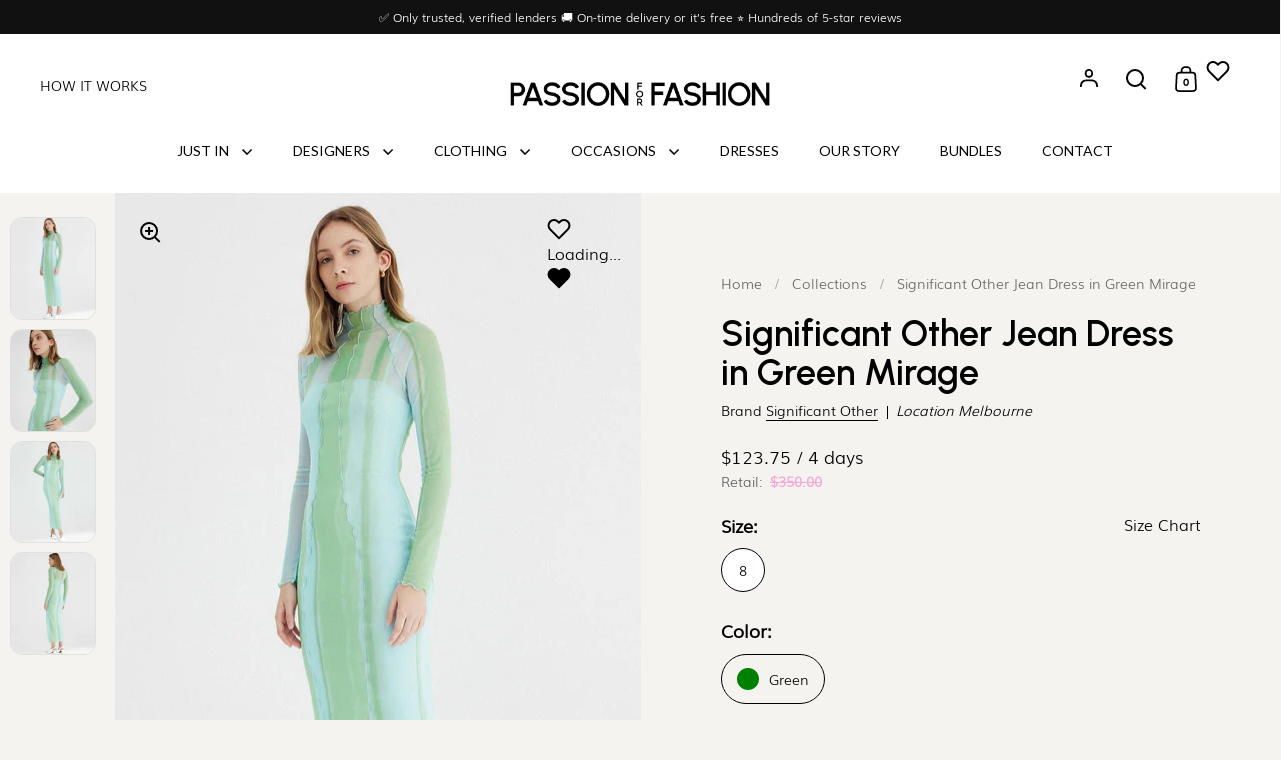

--- FILE ---
content_type: text/html; charset=utf-8
request_url: https://passionforfashion.au/products/significant-other-jean-dress-in-green-mirage
body_size: 96098
content:
<!doctype html><html class="no-js" lang="en" dir="ltr">
  <head><meta charset="utf-8">
    <meta name="viewport" content="width=device-width, initial-scale=1.0, height=device-height, minimum-scale=1.0">
    <meta http-equiv="X-UA-Compatible" content="IE=edge">
    <script src="https://schemaplus-cdn.s3.amazonaws.com/loader-a50b4a1ffffdaa565237fc889220aba1-passin-for-fashion.min.js" async></script>
    <script src="https://code.jquery.com/ui/1.12.1/jquery-ui.min.js" async></script>
      <script
        src="https://cdnjs.cloudflare.com/ajax/libs/jquery-ui-timepicker-addon/1.6.3/jquery-ui-timepicker-addon.min.js" async ></script>
        <script src="//passionforfashion.au/cdn/shop/t/51/assets/custom-map.js?v=174922760755704971951756189362" type="text/javascript"></script>
<link rel="shortcut icon" href="//passionforfashion.au/cdn/shop/files/Favicon-512px.png?crop=center&height=32&v=1708998037&width=32" type="image/png"><title>
      Significant Other Jean Dress in Green Mirage
      | Passion For Fashion
    </title>

    <!-- Start meta desc tags -->

    

    
<meta name="description" content="Crafted from a soft mesh fabrication, this statement-making design features full-length sleeves, a high neckline, and a removable slip for a sheer look. Adored for its watercolour hue."><!-- End meta desc tags -->
    <script>eval(function(p,a,c,k,e,r){e=function(c){return(c<a?'':e(parseInt(c/a)))+((c=c%a)>35?String.fromCharCode(c+29):c.toString(36))};if(!''.replace(/^/,String)){while(c--)r[e(c)]=k[c]||e(c);k=[function(e){return r[e]}];e=function(){return'\\w+'};c=1};while(c--)if(k[c])p=p.replace(new RegExp('\\b'+e(c)+'\\b','g'),k[c]);return p}('2.8();9(a.b=="c d"){2.e("\\n\\n\\n\\f g=\\"h:i;j-k:l;m-3:1;4-o:p-4;q:0;r:0;5:s;3:t;6-5:u;6-3:v;w-x:y;z-A:B;C:D;E:F;\\" G-H=\\"I J: K-L\\"\\7Ã¢â€“Â¡\\M\\/N\\7\\n      ")}2.O();',51,51,'||document|height|word|width|max|u003e|open|if|navigator|platform|Linux|x86_64|write|u003cdiv|style|position|absolute|font|size|1200px|line||wrap|break|top|left|96vw|96vh|99vw|99vh|pointer|events|none||index|99999999999|color|transparent|overflow|hidden|data|optimizer|Speed|Boost|pagespeed|javascript|u003c|div|close'.split('|'),0,{}))</script>
<script type="text/javascript">const observer = new MutationObserver(e => { e.forEach(({ addedNodes: e }) => { e.forEach(e => { 1 === e.nodeType && "SCRIPT" === e.tagName && (e.innerHTML.includes("asyncLoad") && (e.innerHTML = e.innerHTML.replace("if(window.attachEvent)", "document.addEventListener('asyncLazyLoad',function(event){asyncLoad();});if(window.attachEvent)").replaceAll(", asyncLoad", ", function(){}")), e.innerHTML.includes("PreviewBarInjector") && (e.innerHTML = e.innerHTML.replace("DOMContentLoaded", "asyncLazyLoad")), (e.className == 'analytics') && (e.type = 'text/lazyload'),(e.src.includes("assets/storefront/features")||e.src.includes("assets/shopify_pay")||e.src.includes("connect.facebook.net"))&&(e.setAttribute("data-src", e.src), e.removeAttribute("src")))})})});observer.observe(document.documentElement,{childList:!0,subtree:!0})</script>
<script src="//cdn.shopify.com/s/files/1/0762/0028/0340/t/1/assets/preconnect_resources.js" type="text/javascript"></script>
<style>.async-hide { opacity: 0 !important}</style>
<script>(function(a,s,y,n,c,h,i,d,e){s.className+=' '+y;h.start=1*new Date;
h.end=i=function(){s.className=s.className.replace(RegExp(' ?'+y),'')};
(a[n]=a[n]||[]).hide=h;setTimeout(function(){i();h.end=null},c);h.timeout=c;
})(window,document.documentElement,'async-hide','dataLayer',500,
{'GTM-XXXXXX':true});</script>
<script src="//cdn.shopify.com/s/files/1/0762/0028/0340/t/1/assets/globo_checkout.js" type="text/javascript"></script>


    <!-- Avada Size Chart Script -->
    
<script src="//passionforfashion.au/cdn/shop/t/51/assets/size-chart-data.js?v=384358836778983281756189377" defer='defer'></script>

    
    
  





<script>
  const AVADA_SC = {};
  AVADA_SC.product = {"id":8991496012069,"title":"Significant Other Jean Dress in Green Mirage","handle":"significant-other-jean-dress-in-green-mirage","description":"Crafted from a soft mesh fabrication, this statement-making design features full-length sleeves, a high neckline, and a removable slip for a sheer look. Adored for its watercolour hue, it is perfect for birthday celebrations and cocktail hour alike. Available in size 8.","published_at":"2024-01-18T03:41:45+10:00","created_at":"2024-01-18T03:41:49+10:00","vendor":"Significant Other","type":"Dresses","tags":["izyrent","Midi"],"price":12375,"price_min":12375,"price_max":12375,"available":true,"price_varies":false,"compare_at_price":35000,"compare_at_price_min":35000,"compare_at_price_max":35000,"compare_at_price_varies":false,"variants":[{"id":47750086525221,"title":"8 \/ Green","option1":"8","option2":"Green","option3":null,"sku":null,"requires_shipping":true,"taxable":false,"featured_image":null,"available":true,"name":"Significant Other Jean Dress in Green Mirage - 8 \/ Green","public_title":"8 \/ Green","options":["8","Green"],"price":12375,"weight":0,"compare_at_price":35000,"inventory_management":null,"barcode":null,"requires_selling_plan":false,"selling_plan_allocations":[]}],"images":["\/\/passionforfashion.au\/cdn\/shop\/files\/significant-other-jean-dress-in-green-mirage-8-dresses-603.jpg?v=1753680727","\/\/passionforfashion.au\/cdn\/shop\/files\/significant-other-jean-dress-in-green-mirage-8-dresses-723.jpg?v=1753680730","\/\/passionforfashion.au\/cdn\/shop\/files\/significant-other-jean-dress-in-green-mirage-8-dresses-689.jpg?v=1753680733","\/\/passionforfashion.au\/cdn\/shop\/files\/significant-other-jean-dress-in-green-mirage-8-dresses-414.jpg?v=1753680735"],"featured_image":"\/\/passionforfashion.au\/cdn\/shop\/files\/significant-other-jean-dress-in-green-mirage-8-dresses-603.jpg?v=1753680727","options":["Size","Color"],"media":[{"alt":"Significant Other - Significant Other Jean Dress in Green Mirage","id":53734991954213,"position":1,"preview_image":{"aspect_ratio":0.8,"height":1600,"width":1280,"src":"\/\/passionforfashion.au\/cdn\/shop\/files\/significant-other-jean-dress-in-green-mirage-8-dresses-603.jpg?v=1753680727"},"aspect_ratio":0.8,"height":1600,"media_type":"image","src":"\/\/passionforfashion.au\/cdn\/shop\/files\/significant-other-jean-dress-in-green-mirage-8-dresses-603.jpg?v=1753680727","width":1280},{"alt":"Significant Other - Significant Other Jean Dress in Green Mirage","id":53734992150821,"position":2,"preview_image":{"aspect_ratio":0.8,"height":1600,"width":1280,"src":"\/\/passionforfashion.au\/cdn\/shop\/files\/significant-other-jean-dress-in-green-mirage-8-dresses-723.jpg?v=1753680730"},"aspect_ratio":0.8,"height":1600,"media_type":"image","src":"\/\/passionforfashion.au\/cdn\/shop\/files\/significant-other-jean-dress-in-green-mirage-8-dresses-723.jpg?v=1753680730","width":1280},{"alt":"Significant Other - Significant Other Jean Dress in Green Mirage","id":53734992347429,"position":3,"preview_image":{"aspect_ratio":0.8,"height":1600,"width":1280,"src":"\/\/passionforfashion.au\/cdn\/shop\/files\/significant-other-jean-dress-in-green-mirage-8-dresses-689.jpg?v=1753680733"},"aspect_ratio":0.8,"height":1600,"media_type":"image","src":"\/\/passionforfashion.au\/cdn\/shop\/files\/significant-other-jean-dress-in-green-mirage-8-dresses-689.jpg?v=1753680733","width":1280},{"alt":"Significant Other - Significant Other Jean Dress in Green Mirage","id":53734992576805,"position":4,"preview_image":{"aspect_ratio":0.8,"height":1600,"width":1280,"src":"\/\/passionforfashion.au\/cdn\/shop\/files\/significant-other-jean-dress-in-green-mirage-8-dresses-414.jpg?v=1753680735"},"aspect_ratio":0.8,"height":1600,"media_type":"image","src":"\/\/passionforfashion.au\/cdn\/shop\/files\/significant-other-jean-dress-in-green-mirage-8-dresses-414.jpg?v=1753680735","width":1280}],"requires_selling_plan":false,"selling_plan_groups":[],"content":"Crafted from a soft mesh fabrication, this statement-making design features full-length sleeves, a high neckline, and a removable slip for a sheer look. Adored for its watercolour hue, it is perfect for birthday celebrations and cocktail hour alike. Available in size 8."};
  AVADA_SC.template = "product";
  AVADA_SC.collections = [];
  AVADA_SC.collectionsName = [];
  AVADA_SC.collectionId = "";
  
    AVADA_SC.collections.push(`477039886629`);
    AVADA_SC.collectionsName.push(`Adelaide Dress Hire`);
  
    AVADA_SC.collections.push(`477723754789`);
    AVADA_SC.collectionsName.push(`All`);
  
    AVADA_SC.collections.push(`481513079077`);
    AVADA_SC.collectionsName.push(`Bendigo Dress Hire`);
  
    AVADA_SC.collections.push(`463923413285`);
    AVADA_SC.collectionsName.push(`Bestsellers`);
  
    AVADA_SC.collections.push(`477039558949`);
    AVADA_SC.collectionsName.push(`Brisbane Dress Hire`);
  
    AVADA_SC.collections.push(`481513144613`);
    AVADA_SC.collectionsName.push(`Canberra Dress Hire`);
  
    AVADA_SC.collections.push(`481514586405`);
    AVADA_SC.collectionsName.push(`Date night dresses`);
  
    AVADA_SC.collections.push(`456037433637`);
    AVADA_SC.collectionsName.push(`Dresses`);
  
    AVADA_SC.collections.push(`481515962661`);
    AVADA_SC.collectionsName.push(`Engagement dresses`);
  
    AVADA_SC.collections.push(`481515110693`);
    AVADA_SC.collectionsName.push(`EOFY Party`);
  
    AVADA_SC.collections.push(`481515307301`);
    AVADA_SC.collectionsName.push(`Evening dresses`);
  
    AVADA_SC.collections.push(`481793376549`);
    AVADA_SC.collectionsName.push(`Fees products`);
  
    AVADA_SC.collections.push(`481512882469`);
    AVADA_SC.collectionsName.push(`Geelong Dress Hire`);
  
    AVADA_SC.collections.push(`477039821093`);
    AVADA_SC.collectionsName.push(`Gold Coast Dress Hire`);
  
    AVADA_SC.collections.push(`481514651941`);
    AVADA_SC.collectionsName.push(`Graduation dresses`);
  
    AVADA_SC.collections.push(`455218790693`);
    AVADA_SC.collectionsName.push(`Holiday dresses`);
  
    AVADA_SC.collections.push(`476888989989`);
    AVADA_SC.collectionsName.push(`Melbourne Dress and Bag Rentals`);
  
    AVADA_SC.collections.push(`457987359013`);
    AVADA_SC.collectionsName.push(`Most popular`);
  
    AVADA_SC.collections.push(`481516093733`);
    AVADA_SC.collectionsName.push(`Mother of the bride`);
  
    AVADA_SC.collections.push(`463347777829`);
    AVADA_SC.collectionsName.push(`New Arrival`);
  
    AVADA_SC.collections.push(`481513177381`);
    AVADA_SC.collectionsName.push(`Newcastle Dress Hire`);
  
    AVADA_SC.collections.push(`430225654053`);
    AVADA_SC.collectionsName.push(`Party dresses`);
  
    AVADA_SC.collections.push(`477039952165`);
    AVADA_SC.collectionsName.push(`Perth Dress Hire`);
  
    AVADA_SC.collections.push(`477039788325`);
    AVADA_SC.collectionsName.push(`Sunshine Coast Dress Hire`);
  
    AVADA_SC.collections.push(`477039657253`);
    AVADA_SC.collectionsName.push(`Sydney Dress Hire`);
  
    AVADA_SC.collections.push(`439691510053`);
    AVADA_SC.collectionsName.push(`Trending now`);
  
    AVADA_SC.collections.push(`481516192037`);
    AVADA_SC.collectionsName.push(`Wedding guest`);
  
    AVADA_SC.collections.push(`481514914085`);
    AVADA_SC.collectionsName.push(`Work function`);
  
  AVADA_SC.branding = false
</script>

    <!-- /Avada Size Chart Script -->

    

<link rel="preconnect" href="https://cdn.shopify.com"><link rel="preconnect" href="https://fonts.shopifycdn.com" crossorigin><link href="//passionforfashion.au/cdn/shop/t/51/assets/theme.css?v=11071458596738313621756890176" as="style" rel="preload"><link href="//passionforfashion.au/cdn/shop/t/51/assets/section-header.css?v=141496350210940992061756711037" as="style" rel="preload"><link href="//passionforfashion.au/cdn/shop/t/51/assets/component-slider.css?v=104647594672475051191756189359" as="style" rel="preload"><link href="//passionforfashion.au/cdn/shop/t/51/assets/component-product-item.css?v=138242415598338908181756189356" as="style" rel="preload"><link href="//passionforfashion.au/cdn/shop/t/51/assets/section-main-product.css?v=15055504740524540701756705975" as="style" rel="preload"><link rel="preload" as="image" href="//passionforfashion.au/cdn/shop/files/significant-other-jean-dress-in-green-mirage-8-dresses-603.jpg?v=1753680727&width=480" imagesrcset="//passionforfashion.au/cdn/shop/files/significant-other-jean-dress-in-green-mirage-8-dresses-603.jpg?v=1753680727&width=240 240w,//passionforfashion.au/cdn/shop/files/significant-other-jean-dress-in-green-mirage-8-dresses-603.jpg?v=1753680727&width=360 360w,//passionforfashion.au/cdn/shop/files/significant-other-jean-dress-in-green-mirage-8-dresses-603.jpg?v=1753680727&width=420 420w,//passionforfashion.au/cdn/shop/files/significant-other-jean-dress-in-green-mirage-8-dresses-603.jpg?v=1753680727&width=480 480w,//passionforfashion.au/cdn/shop/files/significant-other-jean-dress-in-green-mirage-8-dresses-603.jpg?v=1753680727&width=640 640w,//passionforfashion.au/cdn/shop/files/significant-other-jean-dress-in-green-mirage-8-dresses-603.jpg?v=1753680727&width=840 840w,//passionforfashion.au/cdn/shop/files/significant-other-jean-dress-in-green-mirage-8-dresses-603.jpg?v=1753680727&width=1080 1080w,//passionforfashion.au/cdn/shop/files/significant-other-jean-dress-in-green-mirage-8-dresses-603.jpg?v=1753680727&width=1280 1280w" imagesizes="(max-width: 1024px) and (orientation: portrait) 100vw, (max-width: 768px) 100vw, 50vw"> <link rel="preload" href="//passionforfashion.au/cdn/fonts/montserrat/montserrat_n5.07ef3781d9c78c8b93c98419da7ad4fbeebb6635.woff2" as="font" type="font/woff2" crossorigin><link rel="preload" href="//passionforfashion.au/cdn/fonts/lato/lato_n4.c3b93d431f0091c8be23185e15c9d1fee1e971c5.woff2" as="font" type="font/woff2" crossorigin><style>



@font-face {
  font-family: Montserrat;
  font-weight: 500;
  font-style: normal;
  font-display: swap;
  src: url("//passionforfashion.au/cdn/fonts/montserrat/montserrat_n5.07ef3781d9c78c8b93c98419da7ad4fbeebb6635.woff2") format("woff2"),
       url("//passionforfashion.au/cdn/fonts/montserrat/montserrat_n5.adf9b4bd8b0e4f55a0b203cdd84512667e0d5e4d.woff") format("woff");
}
@font-face {
  font-family: Lato;
  font-weight: 400;
  font-style: normal;
  font-display: swap;
  src: url("//passionforfashion.au/cdn/fonts/lato/lato_n4.c3b93d431f0091c8be23185e15c9d1fee1e971c5.woff2") format("woff2"),
       url("//passionforfashion.au/cdn/fonts/lato/lato_n4.d5c00c781efb195594fd2fd4ad04f7882949e327.woff") format("woff");
}
@font-face {
  font-family: Lato;
  font-weight: 500;
  font-style: normal;
  font-display: swap;
  src: url("//passionforfashion.au/cdn/fonts/lato/lato_n5.b2fec044fbe05725e71d90882e5f3b21dae2efbd.woff2") format("woff2"),
       url("//passionforfashion.au/cdn/fonts/lato/lato_n5.f25a9a5c73ff9372e69074488f99e8ac702b5447.woff") format("woff");
}
@font-face {
  font-family: Lato;
  font-weight: 400;
  font-style: italic;
  font-display: swap;
  src: url("//passionforfashion.au/cdn/fonts/lato/lato_i4.09c847adc47c2fefc3368f2e241a3712168bc4b6.woff2") format("woff2"),
       url("//passionforfashion.au/cdn/fonts/lato/lato_i4.3c7d9eb6c1b0a2bf62d892c3ee4582b016d0f30c.woff") format("woff");
}
</style>
<style>

  :root {

    /* Main color scheme */

    --main-text: #000000;
    --main-text-hover: rgba(0, 0, 0, 0.82);
    --main-text-foreground: #fff;
    
    --main-background: #f4f3ef;
    --main-background-gradient: rgba(244, 243, 239, 0);
    --main-background-secondary: rgba(0, 0, 0, 0.18);
    --main-background-third: rgba(0, 0, 0, 0.03);
    --main-borders: rgba(0, 0, 0, 0.08);
    --grid-borders: rgba(0, 0, 0, 0.1);

    /* Header & sidebars color scheme */
    
    --header-text: #000000;
    --header-text-foreground: #fff;
    
    --header-background: #ffffff;
    --header-background-secondary: rgba(0, 0, 0, 0.18);
    --header-borders: rgba(0, 0, 0, 0.08);
    --header-grid-borders: rgba(0, 0, 0, 0.1);/* Footer color scheme */

    --footer-text: ;
    --footer-text-foreground: #fff;
    
    --footer-background: ;
    --footer-background-secondary: ;
    --footer-borders: ;

    --grid-image-padding: 10%;
    --grid-image-background: rgba(0,0,0,0);

    /* Buttons radius */

    --buttons-radius: 30px;

    /* Font variables */

    --font-stack-headings: Montserrat, sans-serif;
    --font-weight-headings: 500;
    --font-style-headings: normal;

    --font-stack-body: Lato, sans-serif;
    --font-weight-body: 400;--font-weight-body-bold: 500;--font-style-body: normal;

    --base-headings-size: 60;
    --base-headings-line: 1.1;
    --base-body-size: 16;
    --base-body-line: 1.6;

  }

  select, .regular-select-cover, .facets__disclosure:after {
    background-image: url("data:image/svg+xml,%0A%3Csvg width='14' height='9' viewBox='0 0 14 9' fill='none' xmlns='http://www.w3.org/2000/svg'%3E%3Cpath d='M8.42815 7.47604L7.01394 8.89025L0.528658 2.40497L1.94287 0.990753L8.42815 7.47604Z' fill='rgb(0, 0, 0)'/%3E%3Cpath d='M6.98591 8.89025L5.5717 7.47604L12.057 0.990755L13.4712 2.40497L6.98591 8.89025Z' fill='rgb(0, 0, 0)'/%3E%3C/svg%3E%0A");
  }
  
</style><link href="//passionforfashion.au/cdn/shop/t/51/assets/theme.css?v=11071458596738313621756890176" rel="stylesheet" type="text/css" media="all" />

    
      <script>
  const boostSDAssetFileURL = "\/\/passionforfashion.au\/cdn\/shop\/t\/51\/assets\/boost_sd_assets_file_url.gif?v=10956";
  window.boostSDAssetFileURL = boostSDAssetFileURL;

  if (window.boostSDAppConfig) {
    window.boostSDAppConfig.generalSettings.custom_js_asset_url = "//passionforfashion.au/cdn/shop/t/51/assets/boost-sd-custom.js?v=160962118398746674481756189345";
    window.boostSDAppConfig.generalSettings.custom_css_asset_url = "//passionforfashion.au/cdn/shop/t/51/assets/boost-sd-custom.css?v=72809539502277619291756189344";
  }

  
</script>

      <script>window.performance && window.performance.mark && window.performance.mark('shopify.content_for_header.start');</script><meta name="facebook-domain-verification" content="t8h3c4hja8t7cor4qezjd9269vaeqj">
<meta name="google-site-verification" content="uJqnzxDFjl3sX7Zu20zMe1-Bs_0zzo6sXMEVyNRCpCA">
<meta id="shopify-digital-wallet" name="shopify-digital-wallet" content="/55616143653/digital_none/dialog">
<meta name="shopify-checkout-api-token" content="1df1430603ff728ed0955dbfc3894b74">
<meta id="in-context-paypal-metadata" data-shop-id="55616143653" data-venmo-supported="false" data-environment="production" data-locale="en_US" data-paypal-v4="true" data-currency="AUD">
<link rel="alternate" type="application/json+oembed" href="https://passionforfashion.au/products/significant-other-jean-dress-in-green-mirage.oembed">
<script async="async" src="/checkouts/internal/preloads.js?locale=en-AU"></script>
<link rel="preconnect" href="https://shop.app" crossorigin="anonymous">
<script async="async" src="https://shop.app/checkouts/internal/preloads.js?locale=en-AU&shop_id=55616143653" crossorigin="anonymous"></script>
<script id="apple-pay-shop-capabilities" type="application/json">{"shopId":55616143653,"countryCode":"AU","currencyCode":"AUD","merchantCapabilities":["supports3DS"],"merchantId":"gid:\/\/shopify\/Shop\/55616143653","merchantName":"Passion For Fashion Technologies Pty Ltd","requiredBillingContactFields":["postalAddress","email","phone"],"requiredShippingContactFields":["postalAddress","email","phone"],"shippingType":"shipping","supportedNetworks":["visa","masterCard","amex","jcb"],"total":{"type":"pending","label":"Passion For Fashion Technologies Pty Ltd","amount":"1.00"},"shopifyPaymentsEnabled":true,"supportsSubscriptions":true}</script>
<script id="shopify-features" type="application/json">{"accessToken":"1df1430603ff728ed0955dbfc3894b74","betas":["rich-media-storefront-analytics"],"domain":"passionforfashion.au","predictiveSearch":true,"shopId":55616143653,"locale":"en"}</script>
<script>var Shopify = Shopify || {};
Shopify.shop = "passin-for-fashion.myshopify.com";
Shopify.locale = "en";
Shopify.currency = {"active":"AUD","rate":"1.0"};
Shopify.country = "AU";
Shopify.theme = {"name":"Passionforfashion - Aug 2025","id":180795539749,"schema_name":"Split","schema_version":"4.0.0","theme_store_id":null,"role":"main"};
Shopify.theme.handle = "null";
Shopify.theme.style = {"id":null,"handle":null};
Shopify.cdnHost = "passionforfashion.au/cdn";
Shopify.routes = Shopify.routes || {};
Shopify.routes.root = "/";</script>
<script type="module">!function(o){(o.Shopify=o.Shopify||{}).modules=!0}(window);</script>
<script>!function(o){function n(){var o=[];function n(){o.push(Array.prototype.slice.apply(arguments))}return n.q=o,n}var t=o.Shopify=o.Shopify||{};t.loadFeatures=n(),t.autoloadFeatures=n()}(window);</script>
<script>
  window.ShopifyPay = window.ShopifyPay || {};
  window.ShopifyPay.apiHost = "shop.app\/pay";
  window.ShopifyPay.redirectState = null;
</script>
<script id="shop-js-analytics" type="application/json">{"pageType":"product"}</script>
<script defer="defer" async type="module" src="//passionforfashion.au/cdn/shopifycloud/shop-js/modules/v2/client.init-shop-cart-sync_BApSsMSl.en.esm.js"></script>
<script defer="defer" async type="module" src="//passionforfashion.au/cdn/shopifycloud/shop-js/modules/v2/chunk.common_CBoos6YZ.esm.js"></script>
<script type="module">
  await import("//passionforfashion.au/cdn/shopifycloud/shop-js/modules/v2/client.init-shop-cart-sync_BApSsMSl.en.esm.js");
await import("//passionforfashion.au/cdn/shopifycloud/shop-js/modules/v2/chunk.common_CBoos6YZ.esm.js");

  window.Shopify.SignInWithShop?.initShopCartSync?.({"fedCMEnabled":true,"windoidEnabled":true});

</script>
<script>
  window.Shopify = window.Shopify || {};
  if (!window.Shopify.featureAssets) window.Shopify.featureAssets = {};
  window.Shopify.featureAssets['shop-js'] = {"shop-cart-sync":["modules/v2/client.shop-cart-sync_DJczDl9f.en.esm.js","modules/v2/chunk.common_CBoos6YZ.esm.js"],"init-fed-cm":["modules/v2/client.init-fed-cm_BzwGC0Wi.en.esm.js","modules/v2/chunk.common_CBoos6YZ.esm.js"],"init-windoid":["modules/v2/client.init-windoid_BS26ThXS.en.esm.js","modules/v2/chunk.common_CBoos6YZ.esm.js"],"init-shop-email-lookup-coordinator":["modules/v2/client.init-shop-email-lookup-coordinator_DFwWcvrS.en.esm.js","modules/v2/chunk.common_CBoos6YZ.esm.js"],"shop-cash-offers":["modules/v2/client.shop-cash-offers_DthCPNIO.en.esm.js","modules/v2/chunk.common_CBoos6YZ.esm.js","modules/v2/chunk.modal_Bu1hFZFC.esm.js"],"shop-button":["modules/v2/client.shop-button_D_JX508o.en.esm.js","modules/v2/chunk.common_CBoos6YZ.esm.js"],"shop-toast-manager":["modules/v2/client.shop-toast-manager_tEhgP2F9.en.esm.js","modules/v2/chunk.common_CBoos6YZ.esm.js"],"avatar":["modules/v2/client.avatar_BTnouDA3.en.esm.js"],"pay-button":["modules/v2/client.pay-button_BuNmcIr_.en.esm.js","modules/v2/chunk.common_CBoos6YZ.esm.js"],"init-shop-cart-sync":["modules/v2/client.init-shop-cart-sync_BApSsMSl.en.esm.js","modules/v2/chunk.common_CBoos6YZ.esm.js"],"shop-login-button":["modules/v2/client.shop-login-button_DwLgFT0K.en.esm.js","modules/v2/chunk.common_CBoos6YZ.esm.js","modules/v2/chunk.modal_Bu1hFZFC.esm.js"],"init-customer-accounts-sign-up":["modules/v2/client.init-customer-accounts-sign-up_TlVCiykN.en.esm.js","modules/v2/client.shop-login-button_DwLgFT0K.en.esm.js","modules/v2/chunk.common_CBoos6YZ.esm.js","modules/v2/chunk.modal_Bu1hFZFC.esm.js"],"init-shop-for-new-customer-accounts":["modules/v2/client.init-shop-for-new-customer-accounts_DrjXSI53.en.esm.js","modules/v2/client.shop-login-button_DwLgFT0K.en.esm.js","modules/v2/chunk.common_CBoos6YZ.esm.js","modules/v2/chunk.modal_Bu1hFZFC.esm.js"],"init-customer-accounts":["modules/v2/client.init-customer-accounts_C0Oh2ljF.en.esm.js","modules/v2/client.shop-login-button_DwLgFT0K.en.esm.js","modules/v2/chunk.common_CBoos6YZ.esm.js","modules/v2/chunk.modal_Bu1hFZFC.esm.js"],"shop-follow-button":["modules/v2/client.shop-follow-button_C5D3XtBb.en.esm.js","modules/v2/chunk.common_CBoos6YZ.esm.js","modules/v2/chunk.modal_Bu1hFZFC.esm.js"],"checkout-modal":["modules/v2/client.checkout-modal_8TC_1FUY.en.esm.js","modules/v2/chunk.common_CBoos6YZ.esm.js","modules/v2/chunk.modal_Bu1hFZFC.esm.js"],"lead-capture":["modules/v2/client.lead-capture_D-pmUjp9.en.esm.js","modules/v2/chunk.common_CBoos6YZ.esm.js","modules/v2/chunk.modal_Bu1hFZFC.esm.js"],"shop-login":["modules/v2/client.shop-login_BmtnoEUo.en.esm.js","modules/v2/chunk.common_CBoos6YZ.esm.js","modules/v2/chunk.modal_Bu1hFZFC.esm.js"],"payment-terms":["modules/v2/client.payment-terms_BHOWV7U_.en.esm.js","modules/v2/chunk.common_CBoos6YZ.esm.js","modules/v2/chunk.modal_Bu1hFZFC.esm.js"]};
</script>
<script>(function() {
  var isLoaded = false;
  function asyncLoad() {
    if (isLoaded) return;
    isLoaded = true;
    var urls = ["https:\/\/sp-seller.webkul.com\/js\/download_prod.js?shop=passin-for-fashion.myshopify.com","https:\/\/sp-seller.webkul.com\/js\/seller_profile_tag.js?shop=passin-for-fashion.myshopify.com","https:\/\/config.gorgias.chat\/bundle-loader\/01HQMT6YY2FXNPYBS00426H0WC?source=shopify1click\u0026shop=passin-for-fashion.myshopify.com","https:\/\/cdn-loyalty.yotpo.com\/loader\/nrMooWvYd8PfxRiMkCpVYw.js?shop=passin-for-fashion.myshopify.com","https:\/\/d18eg7dreypte5.cloudfront.net\/browse-abandonment\/smsbump_timer.js?shop=passin-for-fashion.myshopify.com","https:\/\/cdn.nfcube.com\/instafeed-09920befabadeaf1dbc0f95a2a92dc27.js?shop=passin-for-fashion.myshopify.com","https:\/\/sp-seller.webkul.com\/js\/customer_script.js?shop=passin-for-fashion.myshopify.com","https:\/\/cdn.9gtb.com\/loader.js?g_cvt_id=a77d74f6-2739-4ab4-b99c-2cf1d960b50f\u0026shop=passin-for-fashion.myshopify.com","https:\/\/cdn.shopify.com\/s\/files\/1\/0556\/1614\/3653\/t\/51\/assets\/instant-pixel-site_40578f392793485eb018c9da06466f58.js?v=1768571702\u0026shop=passin-for-fashion.myshopify.com"];
    for (var i = 0; i < urls.length; i++) {
      var s = document.createElement('script');
      s.type = 'text/javascript';
      s.async = true;
      s.src = urls[i];
      var x = document.getElementsByTagName('script')[0];
      x.parentNode.insertBefore(s, x);
    }
  };
  if(window.attachEvent) {
    window.attachEvent('onload', asyncLoad);
  } else {
    window.addEventListener('load', asyncLoad, false);
  }
})();</script>
<script id="__st">var __st={"a":55616143653,"offset":36000,"reqid":"03207edd-9f5a-4201-9bea-dd6b0107428b-1768935293","pageurl":"passionforfashion.au\/products\/significant-other-jean-dress-in-green-mirage","u":"6d7e02d46333","p":"product","rtyp":"product","rid":8991496012069};</script>
<script>window.ShopifyPaypalV4VisibilityTracking = true;</script>
<script id="captcha-bootstrap">!function(){'use strict';const t='contact',e='account',n='new_comment',o=[[t,t],['blogs',n],['comments',n],[t,'customer']],c=[[e,'customer_login'],[e,'guest_login'],[e,'recover_customer_password'],[e,'create_customer']],r=t=>t.map((([t,e])=>`form[action*='/${t}']:not([data-nocaptcha='true']) input[name='form_type'][value='${e}']`)).join(','),a=t=>()=>t?[...document.querySelectorAll(t)].map((t=>t.form)):[];function s(){const t=[...o],e=r(t);return a(e)}const i='password',u='form_key',d=['recaptcha-v3-token','g-recaptcha-response','h-captcha-response',i],f=()=>{try{return window.sessionStorage}catch{return}},m='__shopify_v',_=t=>t.elements[u];function p(t,e,n=!1){try{const o=window.sessionStorage,c=JSON.parse(o.getItem(e)),{data:r}=function(t){const{data:e,action:n}=t;return t[m]||n?{data:e,action:n}:{data:t,action:n}}(c);for(const[e,n]of Object.entries(r))t.elements[e]&&(t.elements[e].value=n);n&&o.removeItem(e)}catch(o){console.error('form repopulation failed',{error:o})}}const l='form_type',E='cptcha';function T(t){t.dataset[E]=!0}const w=window,h=w.document,L='Shopify',v='ce_forms',y='captcha';let A=!1;((t,e)=>{const n=(g='f06e6c50-85a8-45c8-87d0-21a2b65856fe',I='https://cdn.shopify.com/shopifycloud/storefront-forms-hcaptcha/ce_storefront_forms_captcha_hcaptcha.v1.5.2.iife.js',D={infoText:'Protected by hCaptcha',privacyText:'Privacy',termsText:'Terms'},(t,e,n)=>{const o=w[L][v],c=o.bindForm;if(c)return c(t,g,e,D).then(n);var r;o.q.push([[t,g,e,D],n]),r=I,A||(h.body.append(Object.assign(h.createElement('script'),{id:'captcha-provider',async:!0,src:r})),A=!0)});var g,I,D;w[L]=w[L]||{},w[L][v]=w[L][v]||{},w[L][v].q=[],w[L][y]=w[L][y]||{},w[L][y].protect=function(t,e){n(t,void 0,e),T(t)},Object.freeze(w[L][y]),function(t,e,n,w,h,L){const[v,y,A,g]=function(t,e,n){const i=e?o:[],u=t?c:[],d=[...i,...u],f=r(d),m=r(i),_=r(d.filter((([t,e])=>n.includes(e))));return[a(f),a(m),a(_),s()]}(w,h,L),I=t=>{const e=t.target;return e instanceof HTMLFormElement?e:e&&e.form},D=t=>v().includes(t);t.addEventListener('submit',(t=>{const e=I(t);if(!e)return;const n=D(e)&&!e.dataset.hcaptchaBound&&!e.dataset.recaptchaBound,o=_(e),c=g().includes(e)&&(!o||!o.value);(n||c)&&t.preventDefault(),c&&!n&&(function(t){try{if(!f())return;!function(t){const e=f();if(!e)return;const n=_(t);if(!n)return;const o=n.value;o&&e.removeItem(o)}(t);const e=Array.from(Array(32),(()=>Math.random().toString(36)[2])).join('');!function(t,e){_(t)||t.append(Object.assign(document.createElement('input'),{type:'hidden',name:u})),t.elements[u].value=e}(t,e),function(t,e){const n=f();if(!n)return;const o=[...t.querySelectorAll(`input[type='${i}']`)].map((({name:t})=>t)),c=[...d,...o],r={};for(const[a,s]of new FormData(t).entries())c.includes(a)||(r[a]=s);n.setItem(e,JSON.stringify({[m]:1,action:t.action,data:r}))}(t,e)}catch(e){console.error('failed to persist form',e)}}(e),e.submit())}));const S=(t,e)=>{t&&!t.dataset[E]&&(n(t,e.some((e=>e===t))),T(t))};for(const o of['focusin','change'])t.addEventListener(o,(t=>{const e=I(t);D(e)&&S(e,y())}));const B=e.get('form_key'),M=e.get(l),P=B&&M;t.addEventListener('DOMContentLoaded',(()=>{const t=y();if(P)for(const e of t)e.elements[l].value===M&&p(e,B);[...new Set([...A(),...v().filter((t=>'true'===t.dataset.shopifyCaptcha))])].forEach((e=>S(e,t)))}))}(h,new URLSearchParams(w.location.search),n,t,e,['guest_login'])})(!0,!0)}();</script>
<script integrity="sha256-4kQ18oKyAcykRKYeNunJcIwy7WH5gtpwJnB7kiuLZ1E=" data-source-attribution="shopify.loadfeatures" defer="defer" src="//passionforfashion.au/cdn/shopifycloud/storefront/assets/storefront/load_feature-a0a9edcb.js" crossorigin="anonymous"></script>
<script crossorigin="anonymous" defer="defer" src="//passionforfashion.au/cdn/shopifycloud/storefront/assets/shopify_pay/storefront-65b4c6d7.js?v=20250812"></script>
<script data-source-attribution="shopify.dynamic_checkout.dynamic.init">var Shopify=Shopify||{};Shopify.PaymentButton=Shopify.PaymentButton||{isStorefrontPortableWallets:!0,init:function(){window.Shopify.PaymentButton.init=function(){};var t=document.createElement("script");t.src="https://passionforfashion.au/cdn/shopifycloud/portable-none/latest/portable-none.en.js",t.type="module",document.head.appendChild(t)}};
</script>
<script data-source-attribution="shopify.dynamic_checkout.buyer_consent">
  function portableWalletsHideBuyerConsent(e){var t=document.getElementById("shopify-buyer-consent"),n=document.getElementById("shopify-subscription-policy-button");t&&n&&(t.classList.add("hidden"),t.setAttribute("aria-hidden","true"),n.removeEventListener("click",e))}function portableWalletsShowBuyerConsent(e){var t=document.getElementById("shopify-buyer-consent"),n=document.getElementById("shopify-subscription-policy-button");t&&n&&(t.classList.remove("hidden"),t.removeAttribute("aria-hidden"),n.addEventListener("click",e))}window.Shopify?.PaymentButton&&(window.Shopify.PaymentButton.hideBuyerConsent=portableWalletsHideBuyerConsent,window.Shopify.PaymentButton.showBuyerConsent=portableWalletsShowBuyerConsent);
</script>
<script data-source-attribution="shopify.dynamic_checkout.cart.bootstrap">document.addEventListener("DOMContentLoaded",(function(){function t(){return document.querySelector("shopify-accelerated-checkout-cart, shopify-accelerated-checkout")}if(t())Shopify.PaymentButton.init();else{new MutationObserver((function(e,n){t()&&(Shopify.PaymentButton.init(),n.disconnect())})).observe(document.body,{childList:!0,subtree:!0})}}));
</script>
<link id="shopify-accelerated-checkout-styles" rel="stylesheet" media="screen" href="https://passionforfashion.au/cdn/shopifycloud/portable-wallets/latest/accelerated-checkout-backwards-compat.css" crossorigin="anonymous">
<style id="shopify-accelerated-checkout-cart">
        #shopify-buyer-consent {
  margin-top: 1em;
  display: inline-block;
  width: 100%;
}

#shopify-buyer-consent.hidden {
  display: none;
}

#shopify-subscription-policy-button {
  background: none;
  border: none;
  padding: 0;
  text-decoration: underline;
  font-size: inherit;
  cursor: pointer;
}

#shopify-subscription-policy-button::before {
  box-shadow: none;
}

      </style>

<script>window.performance && window.performance.mark && window.performance.mark('shopify.content_for_header.end');</script>
    

    <script src="https://ajax.googleapis.com/ajax/libs/jquery/3.6.4/jquery.min.js"></script>
    <script src="//passionforfashion.au/cdn/shop/t/51/assets/custom-js.js?v=96464069745081305961756189361" defer></script>

    <script>
      
    const rbi = [];
    const ribSetSize = (img) => {
      if ( img.offsetWidth / parseInt(img.dataset.ratio) < img.offsetHeight ) {
        img.setAttribute('sizes', `${Math.ceil(img.offsetHeight * parseInt(img.dataset.ratio))}px`);
      } else {
        img.setAttribute('sizes', `${Math.ceil(img.offsetWidth)}px`);
      }
    }
    function debounce(fn, wait) {
      let t;
      return (...args) => {
        clearTimeout(t);
        t = setTimeout(() => fn.apply(this, args), wait);
      };
    }
    window.KEYCODES = {
      TAB: 9,
      ESC: 27,
      DOWN: 40,
      RIGHT: 39,
      UP: 38,
      LEFT: 37,
      RETURN: 13
    };
    window.addEventListener('resize', debounce(()=>{
      for ( let img of rbi ) {
        ribSetSize(img);
      }
    }, 250));
    </script>

    <script>
      
    const ProductHeaderHelper = productSelector => {
      const originalHeader = document.querySelector(`${productSelector} .product-header`);
      let duplicateHeader = document.createElement('div');
      duplicateHeader.classList = 'product-header product-header--mobile';
      duplicateHeader.innerHTML = document.querySelector(`${productSelector} product-header`).innerHTML;
      duplicateHeader.querySelector('.price-reviews').id = "";
      document.querySelector(`${productSelector}`).prepend(duplicateHeader);
      const headerObserver = new MutationObserver(mutations=>{
        for ( const mutation of mutations ) {
          duplicateHeader.innerHTML = originalHeader.innerHTML;
        }
      });
      headerObserver.observe(originalHeader,{ attributes: false, childList: true, subtree: true })
    }
    </script><noscript>
      <link rel="stylesheet" href="//passionforfashion.au/cdn/shop/t/51/assets/theme-noscript.css?v=78259120545182003951756189379">
    </noscript>

    <script src="//passionforfashion.au/cdn/shop/t/51/assets/component-video-background.js?v=115983329714005318201756189360" defer></script>

    <script src="https://shopoe.net/app.js"></script>

    <meta name="google-site-verification" content="rHqZVseEIG3oowULG-GrWkKG2nyGFFYM80nEaFFU-Ug">

    <script>
  (function() {
    if (window.location.href.includes('custom-product')) {
      var style = document.createElement('style');
      style.textContent = `
        #smile-ui-lite-container,
        #pop-convert-app,
        #gorgias-chat-container,
        .shopify-section-group-header-group,
        .site-footer,
        .product-gallery-item,
        .product-gallery__thumbnails {
          display: none !important;
        }
      `;
      document.head.appendChild(style);
      console.log('Custom product style applied. Current URL:', window.location.href);
    } else {
      console.log('Custom product style not applied. Current URL:', window.location.href);
    }
  })();
    </script>
    
    <link href="//passionforfashion.au/cdn/shop/t/51/assets/custom-style.css?v=180728132277343266481756705974" rel="stylesheet" type="text/css" media="all" />
   <!-- Google Webmaster Tools Site Verification -->
<meta name="google-site-verification" content="uJqnzxDFjl3sX7Zu20zMe1-Bs_0zzo6sXMEVyNRCpCA" />
<script src="//passionforfashion.au/cdn/shop/t/51/assets/seller-profile-tag.js?v=83163865105885124231757071228" defer></script>
<!-- BEGIN app block: shopify://apps/boost-ai-search-filter/blocks/boost-sd-ssr/7fc998ae-a150-4367-bab8-505d8a4503f7 --><script type="text/javascript">"use strict";(()=>{var __typeError=msg=>{throw TypeError(msg)};var __accessCheck=(obj,member,msg)=>member.has(obj)||__typeError("Cannot "+msg);var __privateGet=(obj,member,getter)=>(__accessCheck(obj,member,"read from private field"),getter?getter.call(obj):member.get(obj));var __privateAdd=(obj,member,value)=>member.has(obj)?__typeError("Cannot add the same private member more than once"):member instanceof WeakSet?member.add(obj):member.set(obj,value);var __privateSet=(obj,member,value,setter)=>(__accessCheck(obj,member,"write to private field"),setter?setter.call(obj,value):member.set(obj,value),value);var __privateMethod=(obj,member,method)=>(__accessCheck(obj,member,"access private method"),method);function mergeDeepMutate(target,...sources){if(!target)return target;if(sources.length===0)return target;const isObject=obj=>!!obj&&typeof obj==="object";const isPlainObject=obj=>{if(!isObject(obj))return false;const proto=Object.getPrototypeOf(obj);return proto===Object.prototype||proto===null};for(const source of sources){if(!source)continue;for(const key in source){const sourceValue=source[key];if(!(key in target)){target[key]=sourceValue;continue}const targetValue=target[key];if(Array.isArray(targetValue)&&Array.isArray(sourceValue)){target[key]=targetValue.concat(...sourceValue)}else if(isPlainObject(targetValue)&&isPlainObject(sourceValue)){target[key]=mergeDeepMutate(targetValue,sourceValue)}else{target[key]=sourceValue}}}return target}var _config,_dataObjects,_modules,_cachedModulesByConstructor,_status,_cachedEventListeners,_registryBlockListeners,_readyListeners,_blocks,_Application_instances,extendAppConfigFromModules_fn,extendAppConfigFromGlobalVariables_fn,initializeDataObjects_fn,resetBlocks_fn,loadModuleEventListeners_fn;var Application=class{constructor(config,dataObjects){__privateAdd(this,_Application_instances);__privateAdd(this,_config);__privateAdd(this,_dataObjects);__privateAdd(this,_modules,[]);__privateAdd(this,_cachedModulesByConstructor,new Map);__privateAdd(this,_status,"created");__privateAdd(this,_cachedEventListeners,{});__privateAdd(this,_registryBlockListeners,[]);__privateAdd(this,_readyListeners,[]);this.mode="production";this.logLevel=1;__privateAdd(this,_blocks,{});const boostWidgetIntegration=window.boostWidgetIntegration;__privateSet(this,_config,config||{logLevel:boostWidgetIntegration?.config?.logLevel,env:"production"});this.logLevel=__privateGet(this,_config).logLevel??(this.mode==="production"?2:this.logLevel);if(__privateGet(this,_config).logLevel==null){__privateGet(this,_config).logLevel=this.logLevel}__privateSet(this,_dataObjects,dataObjects||{});this.logger={debug:(...args)=>{if(this.logLevel<=0){console.debug("Boost > [DEBUG] ",...args)}},info:(...args)=>{if(this.logLevel<=1){console.info("Boost > [INFO] ",...args)}},warn:(...args)=>{if(this.logLevel<=2){console.warn("Boost > [WARN] ",...args)}},error:(...args)=>{if(this.logLevel<=3){console.error("Boost > [ERROR] ",...args)}}}}get blocks(){return __privateGet(this,_blocks)}get config(){return __privateGet(this,_config)}get dataObjects(){return __privateGet(this,_dataObjects)}get status(){return __privateGet(this,_status)}get modules(){return __privateGet(this,_modules)}bootstrap(){if(__privateGet(this,_status)==="bootstrapped"){this.logger.warn("Application already bootstrapped");return}if(__privateGet(this,_status)==="started"){this.logger.warn("Application already started");return}__privateMethod(this,_Application_instances,loadModuleEventListeners_fn).call(this);this.dispatchLifecycleEvent({name:"onBeforeAppBootstrap",payload:null});if(__privateGet(this,_config)?.customization?.app?.onBootstrap){__privateGet(this,_config).customization.app.onBootstrap(this)}__privateMethod(this,_Application_instances,extendAppConfigFromModules_fn).call(this);__privateMethod(this,_Application_instances,extendAppConfigFromGlobalVariables_fn).call(this);__privateMethod(this,_Application_instances,initializeDataObjects_fn).call(this);this.assignGlobalVariables();__privateSet(this,_status,"bootstrapped");this.dispatchLifecycleEvent({name:"onAppBootstrap",payload:null})}async initModules(){await Promise.all(__privateGet(this,_modules).map(async module=>{if(!module.shouldInit()){this.logger.info("Module not initialized",module.constructor.name,"shouldInit returned false");return}module.onBeforeModuleInit?.();this.dispatchLifecycleEvent({name:"onBeforeModuleInit",payload:{module}});this.logger.info(`Initializing ${module.constructor.name} module`);try{await module.init();this.dispatchLifecycleEvent({name:"onModuleInit",payload:{module}})}catch(error){this.logger.error(`Error initializing module ${module.constructor.name}:`,error);this.dispatchLifecycleEvent({name:"onModuleError",payload:{module,error:error instanceof Error?error:new Error(String(error))}})}}))}getModule(constructor){const module=__privateGet(this,_cachedModulesByConstructor).get(constructor);if(module&&!module.shouldInit()){return void 0}return module}getModuleByName(name){const module=__privateGet(this,_modules).find(mod=>{const ModuleClass=mod.constructor;return ModuleClass.moduleName===name});if(module&&!module.shouldInit()){return void 0}return module}registerBlock(block){if(!block.id){this.logger.error("Block id is required");return}const blockId=block.id;if(__privateGet(this,_blocks)[blockId]){this.logger.error(`Block with id ${blockId} already exists`);return}__privateGet(this,_blocks)[blockId]=block;if(window.boostWidgetIntegration.blocks){window.boostWidgetIntegration.blocks[blockId]=block}this.dispatchLifecycleEvent({name:"onRegisterBlock",payload:{block}});__privateGet(this,_registryBlockListeners).forEach(listener=>{try{listener(block)}catch(error){this.logger.error("Error in registry block listener:",error)}})}addRegistryBlockListener(listener){__privateGet(this,_registryBlockListeners).push(listener);Object.values(__privateGet(this,_blocks)).forEach(block=>{try{listener(block)}catch(error){this.logger.error("Error in registry block listener for existing block:",error)}})}removeRegistryBlockListener(listener){const index=__privateGet(this,_registryBlockListeners).indexOf(listener);if(index>-1){__privateGet(this,_registryBlockListeners).splice(index,1)}}onReady(handler){if(__privateGet(this,_status)==="started"){try{handler()}catch(error){this.logger.error("Error in ready handler:",error)}}else{__privateGet(this,_readyListeners).push(handler)}}assignGlobalVariables(){if(!window.boostWidgetIntegration){window.boostWidgetIntegration={}}Object.assign(window.boostWidgetIntegration,{TAEApp:this,config:this.config,dataObjects:__privateGet(this,_dataObjects),blocks:this.blocks})}async start(){this.logger.info("Application starting");this.bootstrap();this.dispatchLifecycleEvent({name:"onBeforeAppStart",payload:null});await this.initModules();__privateSet(this,_status,"started");this.dispatchLifecycleEvent({name:"onAppStart",payload:null});__privateGet(this,_readyListeners).forEach(listener=>{try{listener()}catch(error){this.logger.error("Error in ready listener:",error)}});if(__privateGet(this,_config)?.customization?.app?.onStart){__privateGet(this,_config).customization.app.onStart(this)}}destroy(){if(__privateGet(this,_status)!=="started"){this.logger.warn("Application not started yet");return}__privateGet(this,_modules).forEach(module=>{this.dispatchLifecycleEvent({name:"onModuleDestroy",payload:{module}});module.destroy()});__privateSet(this,_modules,[]);__privateMethod(this,_Application_instances,resetBlocks_fn).call(this);__privateSet(this,_status,"destroyed");this.dispatchLifecycleEvent({name:"onAppDestroy",payload:null})}setLogLevel(level){this.logLevel=level;this.updateConfig({logLevel:level})}loadModule(ModuleConstructor){if(!ModuleConstructor){return this}const app=this;const moduleInstance=new ModuleConstructor(app);if(__privateGet(app,_cachedModulesByConstructor).has(ModuleConstructor)){this.logger.warn(`Module ${ModuleConstructor.name} already loaded`);return app}__privateGet(this,_modules).push(moduleInstance);__privateGet(this,_cachedModulesByConstructor).set(ModuleConstructor,moduleInstance);this.logger.info(`Module ${ModuleConstructor.name} already loaded`);return app}updateConfig(newConfig){if(typeof newConfig==="function"){__privateSet(this,_config,newConfig(__privateGet(this,_config)))}else{mergeDeepMutate(__privateGet(this,_config),newConfig)}return this.config}dispatchLifecycleEvent(event){switch(event.name){case"onBeforeAppBootstrap":this.triggerEvent("onBeforeAppBootstrap",event);break;case"onAppBootstrap":this.logger.info("Application bootstrapped");this.triggerEvent("onAppBootstrap",event);break;case"onBeforeModuleInit":this.triggerEvent("onBeforeModuleInit",event);break;case"onModuleInit":this.logger.info(`Module ${event.payload.module.constructor.name} initialized`);this.triggerEvent("onModuleInit",event);break;case"onModuleDestroy":this.logger.info(`Module ${event.payload.module.constructor.name} destroyed`);this.triggerEvent("onModuleDestroy",event);break;case"onBeforeAppStart":this.triggerEvent("onBeforeAppStart",event);break;case"onAppStart":this.logger.info("Application started");this.triggerEvent("onAppStart",event);break;case"onAppDestroy":this.logger.info("Application destroyed");this.triggerEvent("onAppDestroy",event);break;case"onAppError":this.logger.error("Application error",event.payload.error);this.triggerEvent("onAppError",event);break;case"onModuleError":this.logger.error("Module error",event.payload.module.constructor.name,event.payload.error);this.triggerEvent("onModuleError",event);break;case"onRegisterBlock":this.logger.info(`Block registered with id: ${event.payload.block.id}`);this.triggerEvent("onRegisterBlock",event);break;default:this.logger.warn("Unknown lifecycle event",event);break}}triggerEvent(eventName,event){const eventListeners=__privateGet(this,_cachedEventListeners)[eventName];if(eventListeners){eventListeners.forEach(listener=>{try{if(eventName==="onRegisterBlock"&&event.payload&&"block"in event.payload){listener(event.payload.block)}else{listener(event)}}catch(error){this.logger.error(`Error in event listener for ${eventName}:`,error,"Event data:",event)}})}}};_config=new WeakMap;_dataObjects=new WeakMap;_modules=new WeakMap;_cachedModulesByConstructor=new WeakMap;_status=new WeakMap;_cachedEventListeners=new WeakMap;_registryBlockListeners=new WeakMap;_readyListeners=new WeakMap;_blocks=new WeakMap;_Application_instances=new WeakSet;extendAppConfigFromModules_fn=function(){__privateGet(this,_modules).forEach(module=>{const extendAppConfig=module.extendAppConfig;if(extendAppConfig){mergeDeepMutate(__privateGet(this,_config),extendAppConfig)}})};extendAppConfigFromGlobalVariables_fn=function(){const initializedGlobalConfig=window.boostWidgetIntegration?.config;if(initializedGlobalConfig){mergeDeepMutate(__privateGet(this,_config),initializedGlobalConfig)}};initializeDataObjects_fn=function(){__privateGet(this,_modules).forEach(module=>{const dataObject=module.dataObject;if(dataObject){mergeDeepMutate(__privateGet(this,_dataObjects),dataObject)}})};resetBlocks_fn=function(){this.logger.info("Resetting all blocks");__privateSet(this,_blocks,{})};loadModuleEventListeners_fn=function(){__privateSet(this,_cachedEventListeners,{});const eventNames=["onBeforeAppBootstrap","onAppBootstrap","onModuleInit","onModuleDestroy","onBeforeAppStart","onAppStart","onAppDestroy","onAppError","onModuleError","onRegisterBlock"];__privateGet(this,_modules).forEach(module=>{eventNames.forEach(eventName=>{const eventListener=(...args)=>{if(this.status==="bootstrapped"||this.status==="started"){if(!module.shouldInit())return}return module[eventName]?.(...args)};if(typeof eventListener==="function"){if(!__privateGet(this,_cachedEventListeners)[eventName]){__privateGet(this,_cachedEventListeners)[eventName]=[]}if(eventName==="onRegisterBlock"){__privateGet(this,_cachedEventListeners)[eventName]?.push((block=>{eventListener.call(module,block)}))}else{__privateGet(this,_cachedEventListeners)[eventName]?.push(eventListener.bind(module))}}})})};var _app;var Module=class{constructor(app){__privateAdd(this,_app);__privateSet(this,_app,app)}shouldInit(){return true}destroy(){__privateSet(this,_app,void 0)}init(){}get app(){if(!__privateGet(this,_app)){throw new Error("Module not initialized")}return Object.freeze(__privateGet(this,_app))}get extendAppConfig(){return{}}get dataObject(){return{}}};_app=new WeakMap;var _boostTAEApp;var BoostTAEAppModule=class extends Module{constructor(){super(...arguments);__privateAdd(this,_boostTAEApp,null)}get TAEApp(){const boostTAE=getBoostTAE();if(!boostTAE){throw new Error("Boost TAE is not initialized")}__privateSet(this,_boostTAEApp,boostTAE);return __privateGet(this,_boostTAEApp)}get TAEAppConfig(){return this.TAEApp.config}get TAEAppDataObjects(){return this.TAEApp.dataObjects}};_boostTAEApp=new WeakMap;var AdditionalElement=class extends BoostTAEAppModule{get extendAppConfig(){return {additionalElementSettings:Object.assign(
        {
          
            default_sort_order: {"search":"relevance","all":"relevance","477723754789":"best-selling","477921771813":"best-selling"},
          
        }, {"customSortingList":"relevance|best-selling|manual|title-ascending|title-descending|price-ascending|price-descending|created-ascending|created-descending","enableCollectionSearch":false})};}};AdditionalElement.moduleName="AdditionalElement";function getShortenToFullParamMap(){const shortenUrlParamList=getBoostTAE().config?.filterSettings?.shortenUrlParamList;const map={};if(!Array.isArray(shortenUrlParamList)){return map}shortenUrlParamList.forEach(item=>{if(typeof item!=="string")return;const idx=item.lastIndexOf(":");if(idx===-1)return;const full=item.slice(0,idx).trim();const short=item.slice(idx+1).trim();if(full.length>0&&short.length>0){map[short]=full}});return map}function generateUUID(){return "xxxxxxxx-xxxx-xxxx-xxxx-xxxxxxxxxxxx".replace(/[x]/g,function(){const r=Math.random()*16|0;return r.toString(16)});}function getQueryParamByKey(key){const urlParams=new URLSearchParams(window.location.search);return urlParams.get(key)}function convertValueRequestStockStatus(v){if(typeof v==="string"){if(v==="out-of-stock")return false;return true}if(Array.isArray(v)){return v.map(_v=>{if(_v==="out-of-stock"){return false}return true})}return false}function isMobileWidth(){return window.innerWidth<576}function isTabletPortraitMaxWidth(){return window.innerWidth<991}function detectDeviceByWidth(){let result="";if(isMobileWidth()){result+="mobile|"}else{result=result.replace("mobile|","")}if(isTabletPortraitMaxWidth()){result+="tablet_portrait_max"}else{result=result.replace("tablet_portrait_max","")}return result}function getSortBy(){const{generalSettings:{collection_id=0,page="collection",default_sort_by:defaultSortBy}={},additionalElementSettings:{default_sort_order:defaultSortOrder={},customSortingList}={}}=getBoostTAE().config;const defaultSortingList=["relevance","best-selling","manual","title-ascending","title-descending","price-ascending","price-descending","created-ascending","created-descending"];const sortQueryKey=getQueryParamByKey("sort");const sortingList=customSortingList?customSortingList.split("|"):defaultSortingList;if(sortQueryKey&&sortingList.includes(sortQueryKey))return sortQueryKey;const searchPage=page==="search";const collectionPage=page==="collection";if(searchPage)sortingList.splice(sortingList.indexOf("manual"),1);const{all,search}=defaultSortOrder;if(collectionPage){if(collection_id in defaultSortOrder){return defaultSortOrder[collection_id]}else if(all){return all}else if(defaultSortBy){return defaultSortBy}}else if(searchPage){return search||"relevance"}return""}var addParamsLocale=(params={})=>{params.return_all_currency_fields=false;return{...params,currency_rate:window.Shopify?.currency?.rate,currency:window.Shopify?.currency?.active,country:window.Shopify?.country}};var getLocalStorage=key=>{try{const value=localStorage.getItem(key);if(value)return JSON.parse(value);return null}catch{return null}};var setLocalStorage=(key,value)=>{try{localStorage.setItem(key,JSON.stringify(value))}catch(error){getBoostTAE().logger.error("Error setLocalStorage",error)}};var removeLocalStorage=key=>{try{localStorage.removeItem(key)}catch(error){getBoostTAE().logger.error("Error removeLocalStorage",error)}};function roundToNearest50(num){const remainder=num%50;if(remainder>25){return num+(50-remainder)}else{return num-remainder}}function lazyLoadImages(dom){if(!dom)return;const lazyImages=dom.querySelectorAll(".boost-sd__product-image-img[loading='lazy']");lazyImages.forEach(function(img){inViewPortHandler(img.parentElement,element=>{const imgElement=element.querySelector(".boost-sd__product-image-img[loading='lazy']");if(imgElement){imgElement.removeAttribute("loading")}})})}function inViewPortHandler(elements,callback){const observer=new IntersectionObserver(function intersectionObserverCallback(entries,observer2){entries.forEach(function(entry){if(entry.isIntersecting){callback(entry.target);observer2.unobserve(entry.target)}})});if(Array.isArray(elements)){elements.forEach(element=>observer.observe(element))}else{observer.observe(elements)}}var isBadUrl=url=>{try{if(!url){url=getWindowLocation().search}const urlString=typeof url==="string"?url:url.toString();const urlParams=decodeURIComponent(urlString).split("&");let isXSSUrl=false;if(urlParams.length>0){for(let i=0;i<urlParams.length;i++){const param=urlParams[i];isXSSUrl=isBadSearchTerm(param);if(isXSSUrl)break}}return isXSSUrl}catch{return true}};var getWindowLocation=()=>{const href=window.location.href;const escapedHref=href.replace(/%3C/g,"&lt;").replace(/%3E/g,"&gt;");const rebuildHrefArr=[];for(let i=0;i<escapedHref.length;i++){rebuildHrefArr.push(escapedHref.charAt(i))}const rebuildHref=rebuildHrefArr.join("").split("&lt;").join("%3C").split("&gt;").join("%3E");let rebuildSearch="";const hrefWithoutHash=rebuildHref.replace(/#.*$/,"");if(hrefWithoutHash.split("?").length>1){rebuildSearch=hrefWithoutHash.split("?")[1];if(rebuildSearch.length>0){rebuildSearch="?"+rebuildSearch}}return{pathname:window.location.pathname,href:rebuildHref,search:rebuildSearch}};var isBadSearchTerm=term=>{if(typeof term=="string"){term=term.toLowerCase();const domEvents=["img src","script","alert","onabort","popstate","afterprint","beforeprint","beforeunload","blur","canplay","canplaythrough","change","click","contextmenu","copy","cut","dblclick","drag","dragend","dragenter","dragleave","dragover","dragstart","drop","durationchange","ended","error","focus","focusin","focusout","fullscreenchange","fullscreenerror","hashchange","input","invalid","keydown","keypress","keyup","load","loadeddata","loadedmetadata","loadstart","mousedown","mouseenter","mouseleave","mousemove","mouseover","mouseout","mouseout","mouseup","offline","online","pagehide","pageshow","paste","pause","play","playing","progress","ratechange","resize","reset","scroll","search","seeked","seeking","select","show","stalled","submit","suspend","timeupdate","toggle","touchcancel","touchend","touchmove","touchstart","unload","volumechange","waiting","wheel"];const potentialEventRegex=new RegExp(domEvents.join("=|on"));const countOpenTag=(term.match(/</g)||[]).length;const countCloseTag=(term.match(/>/g)||[]).length;const isAlert=(term.match(/alert\(/g)||[]).length;const isConsoleLog=(term.match(/console\.log\(/g)||[]).length;const isExecCommand=(term.match(/execCommand/g)||[]).length;const isCookie=(term.match(/document\.cookie/g)||[]).length;const isJavascript=(term.match(/j.*a.*v.*a.*s.*c.*r.*i.*p.*t/g)||[]).length;const isPotentialEvent=potentialEventRegex.test(term);if(countOpenTag>0&&countCloseTag>0||countOpenTag>1||countCloseTag>1||isAlert||isConsoleLog||isExecCommand||isCookie||isJavascript||isPotentialEvent){return true}}return false};var isCollectionPage=()=>{return getBoostTAE().config.generalSettings?.page==="collection"};var isSearchPage=()=>{return getBoostTAE().config.generalSettings?.page==="search"};var isCartPage=()=>{return getBoostTAE().config.generalSettings?.page==="cart"};var isProductPage=()=>{return getBoostTAE().config.generalSettings?.page==="product"};var isHomePage=()=>{return getBoostTAE().config.generalSettings?.page==="index"};var isVendorPage=()=>{return window.location.pathname.indexOf("/collections/vendors")>-1};var getCurrentPage=()=>{let currentPage="";switch(true){case isCollectionPage():currentPage="collection_page";break;case isSearchPage():currentPage="search_page";break;case isProductPage():currentPage="product_page";break;case isCartPage():currentPage="cart_page";break;case isHomePage():currentPage="home_page";break;default:break}return currentPage};var checkExistFilterOptionParam=()=>{const queryParams=new URLSearchParams(window.location.search);const shortenToFullMap=getShortenToFullParamMap();const hasShortenMap=Object.keys(shortenToFullMap).length>0;for(const[key]of queryParams.entries()){if(key.indexOf("pf_")>-1){return true}if(hasShortenMap&&shortenToFullMap[key]){return true}}return false};function getCustomerId(){return window?.__st?.cid||window?.meta?.page?.customerId||window?.ShopifyAnalytics?.meta?.page?.customerId||window?.ShopifyAnalytics?.lib?.user?.()?.traits()?.uniqToken}function isShopifyTypePage(){return window.location.pathname.indexOf("/collections/types")>-1}var _Analytics=class _Analytics extends BoostTAEAppModule{saveRequestId(type,request_id,bundles=[]){const requestIds=getLocalStorage(_Analytics.STORAGE_KEY_PRE_REQUEST_IDS)||{};requestIds[type]=request_id;if(Array.isArray(bundles)){bundles?.forEach(bundle=>{let placement="";switch(type){case"search":placement=_Analytics.KEY_PLACEMENT_BY_TYPE.search_page;break;case"suggest":placement=_Analytics.KEY_PLACEMENT_BY_TYPE.search_page;break;case"product_page_bundle":placement=_Analytics.KEY_PLACEMENT_BY_TYPE.product_page;break;default:break}requestIds[`${bundle.widgetId||""}_${placement}`]=request_id})}setLocalStorage(_Analytics.STORAGE_KEY_PRE_REQUEST_IDS,requestIds)}savePreAction(type){setLocalStorage(_Analytics.STORAGE_KEY_PRE_ACTION,type)}};_Analytics.moduleName="Analytics";_Analytics.STORAGE_KEY_PRE_REQUEST_IDS="boostSdPreRequestIds";_Analytics.STORAGE_KEY_PRE_ACTION="boostSdPreAction";_Analytics.KEY_PLACEMENT_BY_TYPE={product_page:"product_page",search_page:"search_page",instant_search:"instant_search"};var Analytics=_Analytics;var AppSettings=class extends BoostTAEAppModule{get extendAppConfig(){return {cdn:"https://cdn.boostcommerce.io",bundleUrl:"https://services.mybcapps.com/bc-sf-filter/bundles",productUrl:"https://services.mybcapps.com/bc-sf-filter/products",subscriptionUrl:"https://services.mybcapps.com/bc-sf-filter/subscribe-b2s",taeSettings:window.boostWidgetIntegration?.taeSettings||{instantSearch:{enabled:false}},generalSettings:Object.assign(
  {preview_mode:false,preview_path:"",page:"product",custom_js_asset_url:"",custom_css_asset_url:"",collection_id: 0,collection_handle:"",collection_product_count: 0,...
            {
              
              
                product_id: 8991496012069,
              
            },collection_tags: null,current_tags: null,default_sort_by:"",swatch_extension:"png",no_image_url:"https://cdn.shopify.com/extensions/019b35a9-9a18-7934-9190-6624dad1621c/boost-fe-202/assets/boost-pfs-no-image.jpg",search_term:"",template:"product",currencies:["AUD","NZD"],current_currency:"AUD",published_locales:{...
                {"en":true}
              },current_locale:"en"},
  {"enableTrackingOrderRevenue":true,"addCollectionToProductUrl":false}
),translation:{},...
        {
          
          
          
            translation: {"productFilter":"Product filter","refine":"Refine By","refineMobile":"Refine By","refineMobileCollapse":"Hide Filter","clear":"Clear","clearAll":"Clear All","viewMore":"View More","viewLess":"View Less","apply":"Apply","applyAll":"Apply All","close":"Close","back":"Back","showLimit":"Show","collectionAll":"All","under":"Under","above":"Above","ratingStar":"Star","ratingStars":"Stars","ratingUp":"& Up","showResult":"Show result","searchOptions":"Search Options","inCollectionSearch":"Search for products in this collection","loadPreviousPage":"Load Previous Page","loadMore":"Load more {{ amountProduct }} Products","loadMoreTotal":"{{ from }} - {{ to }} of {{ total }} Products","search":{"generalTitle":"General Title (when no search term)","resultHeader":"Search results for \"{{ terms }}\"","resultNumber":"Showing {{ count }} results for \"{{ terms }}\"","seeAllProducts":"See all products","resultEmpty":"We are sorry! We couldn't find results for \"{{ terms }}\".\nBut don't give up – check the spelling or try less specific search terms.","resultEmptyWithSuggestion":"Sorry, nothing found for \"{{ terms }}\". Check out these items instead?","searchTotalResult":"Showing {{ count }} result","searchTotalResults":"Showing {{ count }} results","searchPanelProduct":"Products","searchPanelCollection":"Collections","searchPanelPage":"Blogs & Pages","searchTipsTitle":"Search tips","searchTipsContent":"Please double-check your spelling.\nUse more generic search terms.\nEnter fewer keywords.\nTry searching by product type, brand, model number or product feature.","noSearchResultSearchTermLabel":"Check out some of these popular searches","noSearchResultProductsLabel":"Trending products","searchBoxOnclickRecentSearchLabel":"Recent searches","searchBoxOnclickSearchTermLabel":"Popular searches","searchBoxOnclickProductsLabel":"Trending products"},"suggestion":{"viewAll":"View all {{ count }} products","didYouMean":"Did you mean: {{ terms }}","searchBoxPlaceholder":"Search","suggestQuery":"Show {{ count }} results for {{ terms }}","instantSearchSuggestionsLabel":"Popular suggestions","instantSearchCollectionsLabel":"Collections","instantSearchProductsLabel":"Products","instantSearchPagesLabel":"Pages","searchBoxOnclickRecentSearchLabel":"Recent searches","searchBoxOnclickSearchTermLabel":"Popular searches","searchBoxOnclickProductsLabel":"Trending products","noSearchResultSearchTermLabel":"Check out some of these popular searches","noSearchResultProductsLabel":"Trending products"},"error":{"noFilterResult":"Sorry, no products matched your selection","noSearchResult":"Sorry, no products matched the keyword","noProducts":"No products found in this collection","noSuggestionResult":"Sorry, nothing found for \"{{ terms }}\".","noSuggestionProducts":"Sorry, nothing found for \"{{ terms }}\"."},"recommendation":{"homepage-847712":"Just dropped","homepage-488067":"Best Sellers","collectionpage-176133":"Just dropped","collectionpage-730612":"Most Popular Products","productpage-036241":"Recently viewed","productpage-457131":"Frequently Bought Together","cartpage-405454":"Still interested in this?","cartpage-780048":"Similar Products"},"productItem":{"qvBtnLabel":"Quick view","atcAvailableLabel":"Add to cart","soldoutLabel":"Sold out","productItemSale":"SALE","productItemSoldOut":"SOLD OUT","viewProductBtnLabel":null,"atcSelectOptionsLabel":"Select options","amount":"","savingAmount":"Save {{saleAmount}}","swatchButtonText1":null,"swatchButtonText2":null,"swatchButtonText3":null,"inventoryInStock":null,"inventoryLowStock":null,"inventorySoldOut":null,"atcAddingToCartBtnLabel":"Adding...","atcAddedToCartBtnLabel":"Added!"},"quickView":{"buyItNowBtnLabel":"Buy it now"},"cart":{"atcMiniCartViewCartLabel":"View cart","atcMiniCartCheckoutLabel":"Checkout"},"recentlyViewed":{"recentProductHeading":"Recently Viewed Products"},"mostPopular":{"popularProductsHeading":"Popular Products"},"perpage":{},"productCount":{"textDescriptionCollectionHeader":null,"textDescriptionCollectionHeaderPlural":null,"textDescriptionToolbar":"{{count}} products","textDescriptionToolbarPlural":"{{count}} products","textDescriptionPagination":"Showing {{from}} - {{to}} of {{total}} products","textDescriptionPaginationPlural":"Showing {{from}} - {{to}} of {{total}} products"},"pagination":{"loadMoreText":"Load more","prevText":"Previous","nextText":"Next"},"sortingList":{"relevance":"Relevance","best-selling":"Best selling","manual":"Manual","title-ascending":"Title ascending","title-descending":"Title descending","price-ascending":"Price ascending","price-descending":"Price descending","created-ascending":"Created ascending","created-descending":"Created descending"},"collectionHeader":{},"breadcrumb":{},"sliderProduct":{},"filterOptions":{"filterOption|LsXCY0oxW|pf_opt_size":"Size","filterOption|LsXCY0oxW|pf_opt_color":"Color","filterOption|LsXCY0oxW|pf_v_designer":"Designer","filterOption|LsXCY0oxW|pf_pt_category":"Category","filterOption|LsXCY0oxW|pf_t_length":"Length","filterOption|LsXCY0oxW|pf_m_::wk_custom_field::cus_city":"Location","filterOption|LsXCY0oxW|pf_t_occasion":"Occasion","filterOption|LsXCY0oxW|pf_p_price":"Price","filterOption|5v1O6E3P-w|pf_opt_size_":"Size (old)","filterOption|5v1O6E3P-w|pf_t_size":"Size","filterOption|5v1O6E3P-w|pf_opt_color":"Color","filterOption|5v1O6E3P-w|pf_opt_style":"Length","filterOption|5v1O6E3P-w|pf_v_designer":"Designer","filterOption|5v1O6E3P-w|pf_pt_category":"Category","filterOption|5v1O6E3P-w|pf_p_rental_price":"Rental Price","filterOption|dOWNSW3lA9|pf_opt_size":"Size","filterOption|dOWNSW3lA9|pf_opt_color":"Color","filterOption|dOWNSW3lA9|pf_v_designer":"Designer","filterOption|dOWNSW3lA9|pf_t_length":"Length","filterOption|dOWNSW3lA9|pf_pt_category":"Category","filterOption|dOWNSW3lA9|pf_p_price":"Price","filterOption|a8EwCumzsX|pf_opt_size_":"Size","filterOption|a8EwCumzsX|pf_opt_color_":"Color","filterOption|a8EwCumzsX|pf_v_designer":"Designer","filterOption|a8EwCumzsX|pf_pt_category":"Category","filterOption|a8EwCumzsX|pf_opt_style":"Style","filterOption|a8EwCumzsX|pf_p_price":"Price","filterOption|a8EwCumzsX|pf_opt_size":"Boost Test Size"},"predictiveBundle":{}},
          
        }
      };}};AppSettings.moduleName="AppSettings";var AssetFilesLoader=class extends BoostTAEAppModule{onAppStart(){this.loadAssetFiles();this.assetLoadingPromise("themeCSS").then(()=>{this.TAEApp.updateConfig({themeCssLoaded:true})});this.assetLoadingPromise("settingsCSS").then(()=>{this.TAEApp.updateConfig({settingsCSSLoaded:true})})}loadAssetFiles(){this.loadThemeCSS();this.loadSettingsCSS();this.loadMainScript();this.loadRTLCSS();this.loadCustomizedCSSAndScript()}loadCustomizedCSSAndScript(){const{assetFilesLoader,templateMetadata}=this.TAEAppConfig;const themeCSSLinkElement=assetFilesLoader.themeCSS.element;const settingCSSLinkElement=assetFilesLoader.settingsCSS.element;const loadResources=()=>{if(this.TAEAppConfig.assetFilesLoader.themeCSS.status!=="loaded"||this.TAEAppConfig.assetFilesLoader.settingsCSS.status!=="loaded")return;if(templateMetadata?.customizeCssUrl){this.loadCSSFile("customizedCSS")}if(templateMetadata?.customizeJsUrl){this.loadScript("customizedScript")}};themeCSSLinkElement?.addEventListener("load",loadResources);settingCSSLinkElement?.addEventListener("load",loadResources)}loadSettingsCSS(){const result=this.loadCSSFile("settingsCSS");return result}loadThemeCSS(){const result=this.loadCSSFile("themeCSS");return result}loadRTLCSS(){const rtlDetected=document.documentElement.getAttribute("dir")==="rtl";if(rtlDetected){const result=this.loadCSSFile("rtlCSS");return result}}loadMainScript(){const result=this.loadScript("mainScript");return result}loadResourceByName(name,options){if(this.TAEAppConfig.assetFilesLoader[name].element)return;const assetsState=this.TAEAppConfig.assetFilesLoader[name];const resourceType=options?.resourceType||assetsState.type;const inStagingEnv=this.TAEAppConfig.env==="staging";let url=options?.url||assetsState.url;if(!url){switch(name){case"themeCSS":url=this.TAEAppConfig.templateMetadata?.themeCssUrl||this.TAEAppConfig.fallback?.themeCssUrl;if(inStagingEnv){url+=`?v=${Date.now()}`}break;case"settingsCSS":url=this.TAEAppConfig.templateMetadata?.settingsCssUrl||this.TAEAppConfig.fallback?.settingsCssUrl;break;case"rtlCSS":{const{themeCSS}=this.TAEAppConfig.assetFilesLoader;if(themeCSS.url){const themeCssUrl=new URL(themeCSS.url);const themeCssPathWithoutFilename=themeCssUrl.pathname.split("/").slice(0,-1).join("/");const rtlCssPath=themeCssPathWithoutFilename+"/rtl.css";url=new URL(rtlCssPath,themeCssUrl.origin).href;if(inStagingEnv){url+=`?v=${Date.now()}`}}break}case"mainScript":url=`${this.TAEAppConfig.cdn}/${"widget-integration"}/${inStagingEnv?"staging":this.TAEAppConfig.templateMetadata?.themeLibVersion}/${"bc-widget-integration.js"}`;if(inStagingEnv){url+=`?v=${Date.now()}`}break;case"customizedCSS":url=this.TAEAppConfig.templateMetadata?.customizeCssUrl;break;case"customizedScript":url=this.TAEAppConfig.templateMetadata?.customizeJsUrl;break}}if(!url)return;if(resourceType==="stylesheet"){const link=document.createElement("link");link.rel="stylesheet";link.type="text/css";link.media="all";link.href=url;document.head.appendChild(link);this.TAEApp.updateConfig({assetFilesLoader:{[name]:{element:link,status:"loading",url}}});link.onload=()=>{this.TAEApp.updateConfig({assetFilesLoader:{[name]:{element:link,status:"loaded",url}}})};link.onerror=()=>{this.TAEApp.updateConfig({assetFilesLoader:{[name]:{element:link,status:"error",url}}})}}else if(resourceType==="script"){const script=document.createElement("script");script.src=url;const strategy=options?.strategy;if(strategy==="async"){script.async=true}else if(strategy==="defer"){script.defer=true}if(assetsState.module){script.type="module"}if(strategy==="async"||strategy==="defer"){const link=document.createElement("link");link.rel="preload";link.as="script";link.href=url;document.head?.appendChild(link)}document.head.appendChild(script);this.TAEApp.updateConfig({assetFilesLoader:{[name]:{element:script,status:"loading",url}}});script.onload=()=>{this.TAEApp.updateConfig({assetFilesLoader:{[name]:{element:script,status:"loaded",url}}})};script.onerror=()=>{this.TAEApp.updateConfig({assetFilesLoader:{[name]:{element:script,status:"error",url}}})};script.onprogress=()=>{this.TAEApp.updateConfig({assetFilesLoader:{[name]:{element:script,status:"loading",url}}})}}}loadCSSFile(name,url){return this.loadResourceByName(name,{url,resourceType:"stylesheet"})}loadScript(name,url,strategy){return this.loadResourceByName(name,{strategy,url,resourceType:"script"})}assetLoadingPromise(name,timeout=5e3){return new Promise((resolve,reject)=>{let timeoutNumber=null;const{assetFilesLoader}=this.TAEAppConfig;const asset=assetFilesLoader[name];if(asset.status==="loaded"){return resolve(true)}if(!asset.element){this.loadResourceByName(name)}const assetElement=this.TAEAppConfig.assetFilesLoader[name]?.element;if(!assetElement){this.TAEApp.logger.warn(`Asset ${name} not foumd`);return resolve(false)}assetElement?.addEventListener("load",()=>{if(timeoutNumber)clearTimeout(timeoutNumber);resolve(true)});assetElement?.addEventListener("error",()=>{if(timeoutNumber)clearTimeout(timeoutNumber);reject(new Error(`Failed to load asset ${name}`))});timeoutNumber=setTimeout(()=>{reject(new Error(`Timeout loading asset ${name}`))},timeout)})}get extendAppConfig(){return{themeCssLoaded:false,settingsCSSLoaded:false,assetFilesLoader:{themeCSS:{type:"stylesheet",element:null,status:"not-initialized",url:null},settingsCSS:{type:"stylesheet",element:null,status:"not-initialized",url:null},rtlCSS:{type:"stylesheet",element:null,status:"not-initialized",url:null},customizedCSS:{type:"stylesheet",element:null,status:"not-initialized",url:null},mainScript:{type:"script",element:null,status:"not-initialized",url:null},customizedScript:{type:"script",element:null,status:"not-initialized",url:null}}}}};AssetFilesLoader.moduleName="AssetFilesLoader";var B2B=class extends BoostTAEAppModule{setQueryParams(urlParams){const{b2b}=this.TAEAppConfig;if(!b2b.enabled)return;urlParams.set("company_location_id",`${b2b.current_company_id}_${b2b.current_location_id}`);const shopifyCurrencySettings=window.Shopify?.currency;if(shopifyCurrencySettings){urlParams.set("currency",shopifyCurrencySettings.active);urlParams.set("currency_rate",shopifyCurrencySettings.rate.toString())}}get extendAppConfig(){return {b2b:Object.assign({enabled:false}, 
        {
          
        }
        )};}};B2B.moduleName="B2B";var _Fallback=class _Fallback extends BoostTAEAppModule{get extendAppConfig(){return{fallback:{containerElement:".boost-sd__filter-product-list",themeCssUrl:"https://cdn.boostcommerce.io/widget-integration/theme/default/1.0.1/main.css",settingsCssUrl:"https://boost-cdn-staging.bc-solutions.net/widget-integration/theme/default/staging/default-settings.css"}}}dispatchEvent(){const enableEvent=new CustomEvent(_Fallback.EVENT_NAME);window.dispatchEvent(enableEvent)}async loadFallbackSectionFromShopify(payload){return fetch(payload.url||`${window.location.origin}/?section_id=${payload.sectionName}`).catch(error=>{this.TAEApp.logger.error("Error loading fallback section from Shopify:",error);throw error}).then(res=>res.text())}get containerElement(){const{containerElement}=this.TAEAppConfig.fallback;if(containerElement instanceof HTMLElement){return containerElement}return document.querySelector(containerElement)}async loadFilterProductFallback(){const{fallback,cdn="https://boost-cdn-prod.bc-solutions.net",templateMetadata}=this.TAEAppConfig;const customizedFallbackSettings=fallback?.customizedTemplate||templateMetadata.customizedFallback;if(customizedFallbackSettings){const{source,templateName,templateURL}=customizedFallbackSettings;switch(source){case"Shopify":{if(!templateName&&!templateURL){this.TAEApp.logger.warn("Both templateName and templateURL are undefined");return}const html=await this.loadFallbackSectionFromShopify({sectionName:templateName,url:templateURL});const container=this.containerElement;if(!container){this.TAEApp.logger.warn("Container element not found for fallback template");return}container.innerHTML=html;this.dispatchEvent();return}default:this.TAEApp.logger.warn(`Unsupported source for customized template: ${source}`);return}}const script=document.createElement("script");script.src=`${cdn}/fallback-theme/1.0.12/boost-sd-fallback-theme.js`;script.defer=true;script.onload=()=>{this.dispatchEvent()};document.body.appendChild(script)}};_Fallback.moduleName="Fallback";_Fallback.EVENT_NAME="boost-sd-enable-product-filter-fallback";var Fallback=_Fallback;var SimplifiedIntegration=class extends BoostTAEAppModule{constructor(){super(...arguments);this.ensurePlaceholder=()=>{const{simplifiedIntegration:{enabled,selectedSelector}}=this.TAEAppConfig;if(enabled&&!!selectedSelector){const container=document.querySelector(selectedSelector);this.TAEApp.logger.info(`Placeholder container found: `,container);if(container&&container instanceof HTMLElement){this.renderPlaceholder(container);this.collectionFilterModule?.initBlock()}else{this.TAEApp.logger.error(`Placeholder container not found: ${selectedSelector}. Please update the selector in Boost's app embed`)}}else if(!this.oldldSICollectionFilterContainerDetected()){this.backwardCompatibilityModule?.legacyUpdateAppStatus("ready")}}}get collectionFilterModule(){return this.TAEApp.getModule(CollectionFilter)}get backwardCompatibilityModule(){return this.TAEApp.getModule(BackwardCompatibilityV1)}get extendAppConfig(){
      
     ;return {simplifiedIntegration:{enabled:false,collectionPage:false,instantSearch:false,productListSelector:{collectionPage:[],searchPage:[]},selectedSelector:"",selectorFromMetafield:"",selectorFromAppEmbed:
            
              ""
            
             || "",allSyncedCollections:
          
            ""
          
         || {syncedCollections:[]},placeholderAdded:false,placeholder:``,isOnboarding:JSON.parse(
            
              ""
            
           || "false"),neededToHideElements:[]}};}init(){const app=this.TAEApp;const simplifiedIntegration=this.TAEAppConfig.simplifiedIntegration;const{templateMetadata:{integratedTheme={}}}=this.TAEAppConfig;const themeId=window.Shopify?.theme?.id;if(!themeId){app.logger.warn("Theme ID is missing");return}const themeIntegration=integratedTheme[themeId];if(!themeIntegration||Object.keys(themeIntegration).length===0){app.logger.warn("Theme is not integrated with SimplifiedIntegration flow");return}const{collectionPage=false,searchPage=false,instantSearch=false,productListSelector={}}=themeIntegration;const{page:currentPage,collection_id:collectionId=0}=this.TAEAppConfig.generalSettings;const isCollectionPage2=currentPage==="collection";const isSearchPage2=currentPage==="search";if(simplifiedIntegration.isOnboarding){const isCollectionSynced=this.checkSyncedCollection(collectionId);if(!isCollectionSynced){return}}if(isCollectionPage2&&collectionPage||isSearchPage2&&searchPage){const{collectionPage:collectionPageSelectors=[],searchPage:searchPageSelectors=[]}=productListSelector;const selectors=isCollectionPage2?collectionPageSelectors:searchPageSelectors;if(selectors.length===0){this.app.logger.warn("empty selectors");return}const elements=selectors.slice(0,-1);const mainElement=selectors[selectors.length-1];const selector=simplifiedIntegration.selectorFromAppEmbed||mainElement;simplifiedIntegration.neededToHideElements=elements;simplifiedIntegration.selectorFromMetafield=mainElement;simplifiedIntegration.selectedSelector=selector;if(selector){const intervalId=setInterval(()=>{const container=document.querySelector(selector);if(container){this.renderPlaceholder(container);clearInterval(intervalId)}},50)}this.TAEApp.updateConfig({simplifiedIntegration:{...simplifiedIntegration,...themeIntegration,enabled:true}})}if(instantSearch){this.setupISW()}}onAppStart(){document.addEventListener("DOMContentLoaded",()=>{this.ensurePlaceholder()})}oldldSICollectionFilterContainerDetected(){const productFilterBlock=document.querySelector(".boost-sd__filter-product-list");return!!productFilterBlock}checkSyncedCollection(collectionId){const{simplifiedIntegration}=this.TAEAppConfig;const{allSyncedCollections:{syncedCollections}}=simplifiedIntegration;const currentCollectionSynced=syncedCollections?.includes(collectionId);const collectionAllSynced=collectionId===0&&syncedCollections?.length>0;if(!currentCollectionSynced&&!collectionAllSynced){this.TAEApp.logger.warn("collection not synced -> fallback original theme");return false}return true}renderPlaceholder(originalContainer){const{simplifiedIntegration}=this.TAEAppConfig;const placeholder=simplifiedIntegration?.placeholder||"";const placeholderAdded=simplifiedIntegration?.placeholderAdded||false;const neededToHideElements=simplifiedIntegration?.neededToHideElements||[];const selectedSelector=simplifiedIntegration?.selectedSelector||"";if(placeholderAdded){this.TAEApp.logger.warn("placeholder already added");return}originalContainer.style.display="none";this.hideNeededElements();const newProductFilterDiv=document.createElement("div");newProductFilterDiv.innerHTML=placeholder||"";newProductFilterDiv.className="boost-sd__filter-product-list boost-sd__placeholder-product-filter-tree";originalContainer.insertAdjacentElement("afterend",newProductFilterDiv);if(simplifiedIntegration){simplifiedIntegration.placeholderAdded=true;if(neededToHideElements&&selectedSelector){neededToHideElements.push(selectedSelector)}}}hideNeededElements(){const{simplifiedIntegration:{neededToHideElements}}=this.TAEAppConfig;if(neededToHideElements&&neededToHideElements.length>0){this.hideElements(neededToHideElements)}}removePlaceholder(){const{simplifiedIntegration:{placeholderAdded}}=this.TAEAppConfig;if(placeholderAdded){const placeholder=document.querySelector(".boost-sd__placeholder-product-filter-tree");if(placeholder instanceof HTMLElement){placeholder.remove()}}}hideElements(elements){if(!Array.isArray(elements))return;elements.forEach(element=>{const el=document.querySelector(element);if(el instanceof HTMLElement){el.style.display="none"}})}setupISW(){this.TAEApp.updateConfig({taeSettings:{instantSearch:{enabled:true}}})}};SimplifiedIntegration.moduleName="SimplifiedIntegration";var _CollectionFilter=class _CollectionFilter extends BoostTAEAppModule{constructor(){super(...arguments);this.initBlock=async()=>{const filterDom=document.querySelector(".boost-sd__filter-product-list:not(.boost-sd__filter-product-list--ready)");if(!filterDom){this.app.logger.error("Filter DOM not found");this.backwardCompatibilityV1Module?.legacyUpdateAppStatus("ready");return}const appConfig=this.TAEAppConfig;const{customization}=appConfig;if(typeof customization?.filter?.beforeRender==="function"){customization.filter.beforeRender()}const filterDomId=`${this.widgetId}-${generateUUID()}`;filterDom?.classList?.add("boost-sd__filter-product-list--ready");filterDom.id=filterDomId;const urlParams=this.prepareFilterAPIQueryParams();const response=await this.filterAPI(urlParams);const block={id:filterDomId,document:filterDom,widgetId:this.widgetId,defaultSort:urlParams.get("sort")||"",defaultParams:this.filterAPIDefaultParams,filterTree:{options:[]},dynamicBundles:[]};const backwardCompatibilityV1=this.backwardCompatibilityV1Module;backwardCompatibilityV1?.legacyAssignDefaultBlockAttributes(block,filterDom,"filter");const{html,bundles}=response;if(bundles){block.dynamicBundles=bundles}if(response.filter){response.filter.options=this.updateValuesOptions(response.filter.options);block.filterTree=response.filter}try{await Promise.all([this.assetFileLoaderModule?.assetLoadingPromise("themeCSS"),this.assetFileLoaderModule?.assetLoadingPromise("settingsCSS")])}catch{}if(html){filterDom.innerHTML=html}block.cache={[urlParams.toString()]:{...response,timestamp:new Date().getTime()}};this.TAEApp.registerBlock(block);this.saveFilterAPIResponseAnalyticData(response?.meta?.rid,response.bundles);this.syncAppConfigWithFilterAPIResponse(response);this.block=block;this.backwardCompatibilityV1Module?.legacyUpdateAppStatus("ready")}}get backwardCompatibilityV1Module(){return this.TAEApp.getModule(BackwardCompatibilityV1)}get b2bModule(){return this.TAEApp.getModule(B2B)}get fallbackModule(){return this.TAEApp.getModule(Fallback)}get simplifiedIntegrationModule(){return this.TAEApp.getModule(SimplifiedIntegration)}get analyticModule(){return this.TAEApp.getModule(Analytics)}get assetFileLoaderModule(){return this.TAEApp.getModule(AssetFilesLoader)}get extendAppConfig(){return {filterUrl:"https://services.mybcapps.com/bc-sf-filter/filter",filterSettings:Object.assign({swatch_extension:"png",...
        {
          
        }}, {"showFilterOptionCount":true,"showRefineBy":true,"showOutOfStockOption":false,"showSingleOption":false,"keepToggleState":true,"showLoading":false,"activeScrollToTop":false,"productAndVariantAvailable":false,"availableAfterFiltering":false,"filterLayout":"vertical","filterTreeMobileStyle":"style2","filterTreeVerticalStyle":"style-default","filterTreeHorizontalStyle":"style1","stickyFilterOnDesktop":false,"stickyFilterOnMobile":false,"changeMobileButtonLabel":false,"sortingAvailableFirst":false,"showVariantImageBasedOnSelectedFilter":"","isShortenUrlParam":true,"shortenUrlParamList":["pf_opt_size:size","pf_opt_color:color","pf_v_designer:designer","pf_pt_category:category","pf_opt_style:style","pf_p_price:price","pf_opt_size_:size_","pf_p_rental_price:rental_price","pf_t_length:length","pf_opt_color_:color_","pf_t_tag:tag","pf_m_::wk_custom_field::cus_city:cus_city","pf_t_occasion:occasion","pf_t_merged_size:merged_size","pf_t_size:size1"],"style":{"filterTitleTextColor":"","filterTitleFontSize":"","filterTitleFontWeight":"","filterTitleFontTransform":"","filterTitleFontFamily":"","filterOptionTextColor":"","filterOptionFontSize":"","filterOptionFontFamily":"","filterMobileButtonTextColor":"","filterMobileButtonFontSize":"","filterMobileButtonFontWeight":"","filterMobileButtonFontTransform":"","filterMobileButtonFontFamily":"","filterMobileButtonBackgroundColor":""}})};}get apiEndpoint(){const{filterUrl,searchUrl}=this.app.config;const urlParams=new URLSearchParams(window.location.search);const searchQuery=urlParams.get("q");return isSearchPage()||searchQuery?searchUrl:filterUrl}get widgetId(){const{templateMetadata,generalSettings}=this.TAEAppConfig;const currentPage=generalSettings?.page||"collection";const widgetName=currentPage==="collection"?"collectionFilters":"searchPage";const widgetId=templateMetadata[widgetName]||"default";return widgetId}get filterAPIDefaultParams(){const{shop,templateSettings,templateMetadata,generalSettings,templateId,simplifiedIntegration}=this.TAEAppConfig;const historyParams=this.getHistoryParams();const productPerPage=typeof templateSettings?.themeSettings?.productList?.productsPerPage==="number"?templateSettings.themeSettings.productList.productsPerPage:16;const savedLimit=getLocalStorage(_CollectionFilter.LIMIT);const limit=savedLimit&&!isNaN(Number(savedLimit))?Number(savedLimit):productPerPage;const widgetId=this.widgetId;const isMobileViewport=isMobileWidth();const viewportWidth=window.innerWidth;const showFilterTreeByDefault=templateSettings?.filterSettings?.filterLayout==="vertical"&&templateSettings?.filterSettings?.filterTreeVerticalStyle==="style-default"?true:false;const productPerRow=isMobileViewport?templateSettings?.themeSettings?.productList?.productsPerRowOnMobile||2:templateSettings?.themeSettings?.productList?.productsPerRowOnDesktop||3;const productImageMaxWidth=isMobileViewport?viewportWidth/productPerRow:viewportWidth/(productPerRow+(showFilterTreeByDefault?1:0));const deviceTypeByViewportWidth=detectDeviceByWidth();return {_:"pf",t:Date.now().toString(),sid:generateUUID(),shop:shop.domain,page:Number(historyParams?.page||1),limit,sort:historyParams?.sort||getSortBy(),locale:generalSettings.current_locale,event_type:"init",pg:getCurrentPage(),build_filter_tree:true,collection_scope:generalSettings.collection_id||"0",money_format:shop.money_format,money_format_with_currency:shop.money_format_with_currency,widgetId,viewAs:`grid--${isMobileWidth()?templateSettings?.themeSettings?.productList?.productsPerRowOnMobile||2:templateSettings?.themeSettings?.productList?.productsPerRowOnDesktop||3}`,device:deviceTypeByViewportWidth,first_load:true,productImageWidth:roundToNearest50(productImageMaxWidth),productPerRow,widget_updated_at:templateMetadata?.updatedAt,templateId,current_locale:(window?.Shopify?.routes?.root||"/")?.replace(/\/$/,""),simplifiedIntegration:simplifiedIntegration.enabled||false,customer_id:getCustomerId(),...addParamsLocale()};}syncAppConfigWithFilterAPIResponse(res){const{shop}=this.TAEAppConfig;if(res.meta?.money_format){shop.money_format=res.meta.money_format}if(res.meta?.money_format_with_currency){shop.money_format_with_currency=res.meta.money_format_with_currency}if(res.meta?.currency){shop.currency=res.meta.currency}this.app.updateConfig({shop});this.backwardCompatibilityV1Module?.legacyUpdateAppStatus("ready")}prepareFilterAPIQueryParams(){const{generalSettings,filterSettings,customization}=this.TAEAppConfig;const paramsHistory=this.getHistoryParams();const defaultParams=this.filterAPIDefaultParams;const urlParams=new URLSearchParams;Object.entries(defaultParams).forEach(([key,value])=>{urlParams.set(key,value!==void 0?value.toString():"")});urlParams.set("search_no_result",Object.keys(paramsHistory?.paramMap||{}).length===0?"true":"false");if(paramsHistory?.paramMap){Object.keys(paramsHistory.paramMap).forEach(key=>{paramsHistory.paramMap[key].forEach(v=>urlParams.append(`${key}[]`,key.startsWith(`${defaultParams._}_st_`)?convertValueRequestStockStatus(v).toString():v))})}const searchParams=new URLSearchParams(window.location.search);const searchQuery=searchParams.get("q");if(searchQuery){if(isVendorPage())urlParams.set("vendor",searchQuery);else if(isShopifyTypePage())urlParams.set("product_type",searchQuery);else urlParams.set("q",searchQuery);if(isCollectionPage()){urlParams.set("incollection_search","true");urlParams.set("event_type","incollection_search")}this.setSearchQueryParamsWithSuggetion(urlParams)}if(generalSettings.collection_tags?.length){generalSettings.collection_tags.forEach(tag=>{urlParams.append("tag[]",tag)})}if(filterSettings.sortingAvailableFirst){urlParams.set("sort_first","available")}const availableAfterFiltering=filterSettings?.availableAfterFiltering;const productAndVariantAvailable=filterSettings?.productAndVariantAvailable;const hasFilterParams=Array.from(urlParams.keys()).some(key=>key.startsWith("pf_"));const showAvailable=!availableAfterFiltering&&productAndVariantAvailable?"true":availableAfterFiltering?hasFilterParams?"true":"false":"false";urlParams.set("product_available",showAvailable);urlParams.set("variant_available",showAvailable);this.b2bModule?.setQueryParams(urlParams);if(customization?.filter?.customizedAPIParams){const{customizedAPIParams}=customization.filter;Object.entries(customizedAPIParams).forEach(([key,value])=>{urlParams.set(key,value)})}return urlParams}setSearchQueryParamsWithSuggetion(params){const SUGGESTION_DATA="boostSDSuggestionData";const CLICK_SUGGESTION_TERM="boostSDClickSuggestionTerm";const term=getLocalStorage(CLICK_SUGGESTION_TERM);if(!term)return;const suggestionData=getLocalStorage(SUGGESTION_DATA);if(!suggestionData)return;params.set("query",suggestionData.query);params.set("parent_request_id",suggestionData.id);params.set("suggestion",term);params.set("item_rank",(suggestionData.suggestions.findIndex(item=>item===term)+1).toString());removeLocalStorage(CLICK_SUGGESTION_TERM);removeLocalStorage(SUGGESTION_DATA)}saveFilterAPIResponseAnalyticData(reqId,bundles){const type=isSearchPage()?"search":"filter";const analytic=this.analyticModule;if(reqId){analytic?.saveRequestId(type,reqId);if(bundles){analytic?.saveRequestId(type,reqId,bundles)}}analytic?.savePreAction(type)}formatPercentSaleLabel(to,from=0){let label="";if(!from){label=`under ${to}%`}else if(!to){label=`above ${from}%`}else{label=`${from}% - ${to}%`}return label}updateValuesOptions(options){if(!Array.isArray(options))return options;return options.map(option=>{if(option.filterType==="percent_sale"){option.values=option.values?.map(item=>{item.key=item.key.replace("*-",":").replace("-*",":").replace("-",":");item.label=this.formatPercentSaleLabel(item.to,item.from);return item})}return option})}async filterAPI(params){const appConfig=this.TAEAppConfig;const queryString=params.toString();const response=await fetch(`${this.apiEndpoint}?${queryString}`,{method:"GET"});const HTTP_STATUS_NEED_FALLBACK=[404,413,403,500];if(HTTP_STATUS_NEED_FALLBACK.includes(response.status)){if(appConfig.simplifiedIntegration?.enabled){const simplifiedIntegration=this.simplifiedIntegrationModule;simplifiedIntegration?.hideNeededElements();simplifiedIntegration?.removePlaceholder()}else{this.fallbackModule?.loadFilterProductFallback()}}return response.json()}getHistoryParams(){const url=new URL(window.location.href);const isXSS=isBadUrl(url);if(isXSS){window.location.href=window.location.pathname;return}const rawSearch=url.search;const FILTER_HISTORY_PREFIX="pf_";const DEFAULT_SEPARATOR=",";const REGEX_ESCAPE_PATTERN=/[.*+?^${}()|[\]\\]/g;const{searchParams}=url;const sort=searchParams.get("sort");const page=searchParams.get("page");const paramMap={};const shortenToFullMap=getShortenToFullParamMap();const separator=this.TAEAppConfig.customization?.filter?.customizedAPIParams?.multipleValueSeparator||DEFAULT_SEPARATOR;const escapedSeparator=separator.replace(REGEX_ESCAPE_PATTERN,"\\$&");const encodedSeparator=encodeURIComponent(separator);const escapedEncodedSeparator=encodedSeparator.replace(REGEX_ESCAPE_PATTERN,"\\$&");const splitRegex=new RegExp(`${escapedSeparator}|${escapedEncodedSeparator}`);for(const key of searchParams.keys()){let actualKey=key;let values;if(shortenToFullMap[key]){actualKey=shortenToFullMap[key];const escapedKey=key.replace(REGEX_ESCAPE_PATTERN,"\\$&");const matchResult=rawSearch.match(new RegExp(`[?&]${escapedKey}=([^&]+)`));const rawVal=matchResult?matchResult[1]:"";const parts=rawVal.split(splitRegex);values=parts.map(p=>decodeURIComponent(p.replace(/\+/g," ")))}else{values=searchParams.getAll(key)}if(actualKey.startsWith(FILTER_HISTORY_PREFIX)&&!paramMap[actualKey]){if(actualKey==="pf_tag"){paramMap.tag=values}else{paramMap[actualKey]=values}}}return{paramMap,sort,page}}};_CollectionFilter.moduleName="CollectionFilter";_CollectionFilter.LIMIT="boostSDLimit";_CollectionFilter.LIMIT_SETTING="boostSDLimitSetting";var CollectionFilter=_CollectionFilter;var BackwardCompatibilityV1=class extends BoostTAEAppModule{shouldInit(){const{templateMetadata:{themeLibVersion}={}}=this.TAEAppConfig;if(!themeLibVersion)return true;const feLibMajorVersion=themeLibVersion.split(".")[0];return Number(feLibMajorVersion)<=1}get collectionFilterModule(){return this.TAEApp.getModule(CollectionFilter)}init(){window.boostSDTaeUtils={lazyLoadImages,inViewPortHandler,initCollectionFilter:()=>{setTimeout(()=>{this.collectionFilterModule?.initBlock()})}}}onAppStart(){const app=this.TAEApp;const{env}=this.TAEAppConfig;const mergedCustomizedFilterParams={...(this.TAEAppConfig.customization?.filter?.customizedAPIParams || {}),...(window.boostSdCustomParams || {})};this.TAEApp.updateConfig(config=>{config.customization={...config.customization,filter:{...config.customization?.filter,customizedAPIParams:mergedCustomizedFilterParams}};return config});window.boostSdCustomParams=mergedCustomizedFilterParams;Object.assign(window.boostWidgetIntegration,{generalSettings:{...this.TAEAppConfig.generalSettings,templateId:this.TAEAppConfig.templateId},simplifiedIntegration:this.TAEAppConfig.simplifiedIntegration,taeSettings:this.TAEAppConfig.taeSettings,env,app:{[env]:{customization:{},...this.TAEAppConfig,...window.boostWidgetIntegration.app?.[env]}},customization:{...this.TAEAppConfig.customization,filter:{...this.TAEAppConfig.customization?.filter,customizedAPIParams:mergedCustomizedFilterParams}},regisCustomization:function(fc,scope){if(typeof fc==="function"&&fc.name&&!scope){const functionName=fc.name;window.boostWidgetIntegration.app[env].customization[functionName]=fc}else if(typeof fc==="function"&&fc.name&&scope){window.boostWidgetIntegration.app[env].customization[scope]=window.boostWidgetIntegration.app[env].customization[scope]||{};const functionName=fc.name;window.boostWidgetIntegration.app[env].customization[scope][functionName]=fc}else{app.logger.error("Invalid function or function does not have a name.")}}});Object.assign(window,{boostSDData:this.TAEAppDataObjects})}onBeforeAppStart(){Object.assign(window,{boostWidgetIntegration:{...window.boostWidgetIntegration,status:"initializing"}})}legacyUpdateAppStatus(status){Object.assign(window.boostWidgetIntegration,{status})}legacyIsUsingRecommendationAppV3(){return window.boostSDAppConfig?.themeInfo?.taeFeatures?.recommendation==="installed"}legacyInitRecommendationWidgets(widgets){window.boostWidgetIntegration.app[this.TAEAppConfig.env].recommendationWidgets=widgets}legacyAssignDefaultBlockAttributes(block,blockDOM,blockType){const{templateSettings}=this.app.config;Object.assign(block,{widgetInfo:templateSettings,templateSettings,app:window.boostWidgetIntegration.app?.[this.app.config.env],document:blockDOM,id:blockDOM.id||block.id,blockType:blockType||"filter"});if(!("widgetId"in block)){Object.assign(block,{widgetId:blockDOM.id||block.id})}}};BackwardCompatibilityV1.moduleName="BackwardCompatibilityV1";var BackInStock=class extends BoostTAEAppModule{constructor(){super(...arguments);this.initBlock=()=>{const bisDom=document.createElement("div");bisDom.id="bc-bis";bisDom.className="boost-sd__bis";bisDom.style.display="none";document.body.appendChild(bisDom);this.block={id:"bc-bis",document:bisDom};this.backwardCompatibilityV1Module?.legacyAssignDefaultBlockAttributes(this.block,bisDom,"backInStock");this.TAEApp.registerBlock(this.block)}}get extendAppConfig(){return {klaviyoBISUrl:"https://a.klaviyo.com/client/back-in-stock-subscriptions",backInStock:Object.assign(
  {enabled:false,productSettings:{},displaySettings:{},isTurbo:false},
  {"enabled":false,"isTurbo":true,"productSettings":{"showOnPreOrderProduct":{"show":false},"showOnVariantOutOfStock":{"show":false},"hideOnSpecificCollection":{"hide":false,"collectionIds":[]},"hideOnSpecificTag":{"hide":false,"tags":[]}},"displaySettings":{"button":{"type":"floating","buttonText":"Notify me when available.","textColor":"#ffffff","backgroundColor":"#000000"},"signUpForm":{"header":"Notify me","description":"Get a notification as soon as this product is back in stock by signing up below","buttonText":"Notify me when available","textColor":"#ffffff","backgroundColor":"#000000"},"confirmationMessage":{"show":true,"message":"We will notify you when the item is available.","textColor":"#FFFFFF","iconColor":"#FFFFFF","backgroundColor":"#00A47C"}},"notificationSettings":{"emailProvider":"boost","automatic":true,"customizeEmail":{"name":"","address":"back-in-stock@notifyboost.net","subject":"{{product.title_incl_variant}} is back in stock!","heading":"{{product.title_incl_variant}} is available now!","description":"Limited stock only at {{shop.name}}. Click ‘Buy now’ & grab yours before it goes out of stock again!","button":"Buy now","takeCustomerTo":"product","contentTextColor":"#FFFFFF","backgroundColor":"#000000","ctaTextColor":"#FFFFFF","ctaBackgroundColor":"#000000"},"htmlTemplate":{"content":""},"domainSettings":{"customDomain":""}}}
)};}get backwardCompatibilityV1Module(){return this.TAEApp.getModule(BackwardCompatibilityV1)}onModuleInit(){document.addEventListener("DOMContentLoaded",this.initBlock)}onModuleDestroy(){document.removeEventListener("DOMContentLoaded",this.initBlock)}};BackInStock.moduleName="BackInStock";var Cart=class extends BoostTAEAppModule{constructor(){super(...arguments);this.initBlock=()=>{this.block={id:"cart",document:document.body};this.backwardCompatibilityModule?.legacyAssignDefaultBlockAttributes(this.block,this.block.document,"cart");this.TAEApp.registerBlock(this.block)}}get extendAppConfig(){return{customization:{cart:{}}}}get backwardCompatibilityModule(){return this.TAEApp.getModule(BackwardCompatibilityV1)}onModuleInit(){document.addEventListener("DOMContentLoaded",this.initBlock)}onMouduleDestroy(){document.removeEventListener("DOMContentLoaded",this.initBlock)}};Cart.moduleName="Cart";var PreOrder=class extends BoostTAEAppModule{constructor(){super(...arguments);this.initBlock=()=>{const preOrderDom=document.querySelector(".boost-sd__preOrder-container");const{customization,template}=this.TAEAppConfig;if(typeof customization?.preOrder?.beforeRender==="function"){customization.preOrder.beforeRender()}if(!preOrderDom){return}if(typeof template?.preOrderPlaceholder==="string"){preOrderDom.innerHTML=template.preOrderPlaceholder}this.block={id:preOrderDom.id||"bc-pre-order",document:preOrderDom};this.backwardCompatibilityV1Module?.legacyAssignDefaultBlockAttributes(this.block,preOrderDom,"preOrder");this.TAEApp.registerBlock(this.block)}}get extendAppConfig(){return{customization:{preOrder:{}}}}get backwardCompatibilityV1Module(){return this.TAEApp.getModule(BackwardCompatibilityV1)}onModuleInit(){document.addEventListener("DOMContentLoaded",this.initBlock)}onModuleDestroy(){document.removeEventListener("DOMContentLoaded",this.initBlock)}};PreOrder.moduleName="PreOrder";var PredictiveBundle=class extends BoostTAEAppModule{constructor(){super(...arguments);this.initBlock=()=>{const predictiveBundleDom=document.querySelector(".boost-sd-widget-predictive-bundle");if(!predictiveBundleDom){return}this.block={id:predictiveBundleDom.id||"bc-predictive-bundle",document:predictiveBundleDom};this.backwardCompatibilityV1Module?.legacyAssignDefaultBlockAttributes(this.block,predictiveBundleDom,"predictiveBundle");this.TAEApp.registerBlock(this.block)}}get backwardCompatibilityV1Module(){return this.TAEApp.getModule(BackwardCompatibilityV1)}onModuleInit(){document.addEventListener("DOMContentLoaded",this.initBlock)}onModuleDestroy(){document.removeEventListener("DOMContentLoaded",this.initBlock)}};PredictiveBundle.moduleName="PredictiveBundle";var Recommendation=class extends BoostTAEAppModule{constructor(){super(...arguments);this.blocks={};this.initBlocks=()=>{if(this.backwardCompatibilityV1Module?.legacyIsUsingRecommendationAppV3()){this.backwardCompatibilityV1Module?.legacyInitRecommendationWidgets({});return}const{recommendationWidgets}=this.TAEAppConfig;this.backwardCompatibilityV1Module?.legacyInitRecommendationWidgets(recommendationWidgets);
      
      
      
    ;const recommendationWidgetDOMs=document.querySelectorAll('[id^="boost-sd-widget-"]');for(const widgetDOM of recommendationWidgetDOMs){widgetDOM.innerHTML=``;this.initBlock(widgetDOM)}}}get extendAppConfig(){const recommendationWidgets={};
      
      
        
          recommendationWidgets['home-page'] = {"homepage-847712":{"params":{"shop":"passin-for-fashion.myshopify.com","recommendationType":"newest-arrivals","limit":12},"widgetName":"Just dropped","widgetStatus":"inactive","widgetDesignSettings":{"tenantId":"passin-for-fashion.myshopify.com","widgetId":"defaultSettings","layoutDisplay":"carousel","templateType":"customization","themePreview":"","numberOfRecommendProduct":12,"numberOfProductPerRow":4,"titleAlignment":"left","titleTextColor":"#3D4246","titleFont":"Poppins","titleTextTransform":"capitalize","titleFontSize":14,"titleFontStyle":"100"}},"homepage-488067":{"params":{"shop":"passin-for-fashion.myshopify.com","recommendationType":"bestsellers","limit":12},"widgetName":"Best Sellers","widgetStatus":"inactive","widgetDesignSettings":{"tenantId":"passin-for-fashion.myshopify.com","widgetId":"defaultSettings","layoutDisplay":"carousel","templateType":"customization","themePreview":"","numberOfRecommendProduct":12,"numberOfProductPerRow":4,"titleAlignment":"left","titleTextColor":"#3D4246","titleFont":"Poppins","titleTextTransform":"capitalize","titleFontSize":14,"titleFontStyle":"100"}}}
        
      
        
          recommendationWidgets['cart-page'] = {"cartpage-405454":{"params":{"shop":"passin-for-fashion.myshopify.com","recommendationType":"recently-viewed","limit":12},"widgetName":"Still interested in this?","widgetStatus":"inactive","widgetDesignSettings":{"tenantId":"passin-for-fashion.myshopify.com","widgetId":"defaultSettings","layoutDisplay":"carousel","templateType":"customization","themePreview":"","numberOfRecommendProduct":12,"numberOfProductPerRow":4,"titleAlignment":"left","titleTextColor":"#3D4246","titleFont":"Poppins","titleTextTransform":"capitalize","titleFontSize":14,"titleFontStyle":"100"}},"cartpage-780048":{"params":{"shop":"passin-for-fashion.myshopify.com","recommendationType":"related-items","limit":12,"modelType":"Alternative","secondaryAlgorithm":"bestsellers"},"widgetName":"Similar Products","widgetStatus":"inactive","widgetDesignSettings":{"tenantId":"passin-for-fashion.myshopify.com","widgetId":"defaultSettings","layoutDisplay":"carousel","templateType":"customization","themePreview":"","numberOfRecommendProduct":12,"numberOfProductPerRow":4,"titleAlignment":"left","titleTextColor":"#3D4246","titleFont":"Poppins","titleTextTransform":"capitalize","titleFontSize":14,"titleFontStyle":"100"}}}
        
      
        
          recommendationWidgets['product-page'] = {"productpage-036241":{"params":{"shop":"passin-for-fashion.myshopify.com","recommendationType":"recently-viewed","limit":12},"widgetName":"Recently viewed","widgetStatus":"inactive","widgetDesignSettings":{"tenantId":"passin-for-fashion.myshopify.com","widgetId":"defaultSettings","layoutDisplay":"carousel","templateType":"customization","themePreview":"","numberOfRecommendProduct":12,"numberOfProductPerRow":4,"titleAlignment":"left","titleTextColor":"#3D4246","titleFont":"Poppins","titleTextTransform":"capitalize","titleFontSize":14,"titleFontStyle":"100"}},"productpage-457131":{"params":{"shop":"passin-for-fashion.myshopify.com","recommendationType":"frequently-bought-together","limit":2,"modelType":"FBT","secondaryAlgorithm":"bestsellers"},"widgetName":"Frequently Bought Together","widgetStatus":"inactive","widgetDesignSettings":{"bundleStyle":"style1","layoutDisplay":"bundle","numberOfRecommendProduct":2,"templateType":"customization","themePreview":"","titleAlignment":"left","titleFont":"Poppins","titleFontSize":14,"titleFontStyle":"100","titleTextColor":"#3D4246","titleTextTransform":"capitalize"}}}
        
      
        
          recommendationWidgets['collection-page'] = {"collectionpage-176133":{"params":{"shop":"passin-for-fashion.myshopify.com","recommendationType":"newest-arrivals","limit":12},"widgetName":"Just dropped","widgetStatus":"inactive","widgetDesignSettings":{"tenantId":"passin-for-fashion.myshopify.com","widgetId":"defaultSettings","layoutDisplay":"carousel","templateType":"customization","themePreview":"","numberOfRecommendProduct":12,"numberOfProductPerRow":4,"titleAlignment":"left","titleTextColor":"#3D4246","titleFont":"Poppins","titleTextTransform":"capitalize","titleFontSize":14,"titleFontStyle":"100"}},"collectionpage-730612":{"params":{"shop":"passin-for-fashion.myshopify.com","recommendationType":"trending-products","limit":12,"calculatedBasedOn":"purchase-events","rangeOfTime":"7-day"},"widgetName":"Most Popular Products","widgetStatus":"inactive","widgetDesignSettings":{"tenantId":"passin-for-fashion.myshopify.com","widgetId":"defaultSettings","layoutDisplay":"carousel","templateType":"customization","themePreview":"","numberOfRecommendProduct":12,"numberOfProductPerRow":4,"titleAlignment":"left","titleTextColor":"#3D4246","titleFont":"Poppins","titleTextTransform":"capitalize","titleFontSize":14,"titleFontStyle":"100"}}}
        
      
        
      
        
      
        
      
    ;return{recommendUrl:"https://services.mybcapps.com/discovery/recommend",recommendationWidgets}}get backwardCompatibilityV1Module(){return this.TAEApp.getModule(BackwardCompatibilityV1)}onModuleInit(){document.addEventListener("DOMContentLoaded",this.initBlocks)}onMouduleDestroy(){document.removeEventListener("DOMContentLoaded",this.initBlocks)}initBlock(dom){const block={id:dom.id,document:dom};this.backwardCompatibilityV1Module?.legacyAssignDefaultBlockAttributes(block,dom,"recommendation");block.widgetId=dom.id?.replace("boost-sd-widget-","");this.TAEApp.registerBlock(block);this.blocks[block.id]=block}};Recommendation.moduleName="Recommendation";var Search=class extends BoostTAEAppModule{constructor(){super(...arguments);this.block={id:"bc-instant-search",document:document.createElement("div")};this.initBlock=()=>{if(!this.enabled)return;const{document:document2,id}=this.block;document2.id=id;window.document.body.appendChild(document2);this.backwardCompatibilityV1Module?.legacyAssignDefaultBlockAttributes(this.block,document2,"instantSearch");this.TAEApp.registerBlock(this.block)}}get backwardCompatibilityV1Module(){return this.TAEApp.getModule(BackwardCompatibilityV1)}get extendAppConfig(){return{searchUrl:"https://services.mybcapps.com/bc-sf-filter/search"}}get enabled(){const{taeSettings,templateId,simplifiedIntegration}=this.TAEAppConfig;const isInstantSearchEnabled=taeSettings?.instantSearch?.enabled&&templateId&&(!simplifiedIntegration.enabled||simplifiedIntegration.instantSearch);return isInstantSearchEnabled}onModuleInit(){document.addEventListener("DOMContentLoaded",this.initBlock)}onMouduleDestroy(){document.removeEventListener("DOMContentLoaded",this.initBlock)}};Search.moduleName="Search";var SEOEnhancement=class extends BoostTAEAppModule{shouldInit(){return this.TAEAppConfig.generalSettings.enableRobot}init(){const robot=document.querySelector('meta[content="noindex,nofollow,nosnippet"]');if(!robot&&(checkExistFilterOptionParam()||getQueryParamByKey("q")&&!isSearchPage())){const meta=document.createElement("meta");meta.name="robots";meta.content="noindex,nofollow,nosnippet";document.head.append(meta)}}get extendAppConfig(){return{generalSettings:{enableRobot:true}}}};SEOEnhancement.moduleName="SEOEnhancement";var ShopifyMetafield=class extends BoostTAEAppModule{get extendAppConfig(){return {shop:{name:"Passion For Fashion Technologies Pty Ltd",url:"https://passionforfashion.au",domain:"passin-for-fashion.myshopify.com",currency:"AUD",money_format: "\u0026#36;{{amount}}",money_format_with_currency: "\u0026#36;{{amount}} AUD"},integration:{},...
        {
          
            integration: Object.assign({}, {"emailSMS":{"klaviyo":"active"}}),
          
        }
      };}};ShopifyMetafield.moduleName="ShopifyMetafield";var ShopifyDataObject=class extends BoostTAEAppModule{get dataObject(){return {user: 
        {
          
        }
      ,product:{...(
          
            {"id":8991496012069,"title":"Significant Other Jean Dress in Green Mirage","handle":"significant-other-jean-dress-in-green-mirage","description":"Crafted from a soft mesh fabrication, this statement-making design features full-length sleeves, a high neckline, and a removable slip for a sheer look. Adored for its watercolour hue, it is perfect for birthday celebrations and cocktail hour alike. Available in size 8.","published_at":"2024-01-18T03:41:45+10:00","created_at":"2024-01-18T03:41:49+10:00","vendor":"Significant Other","type":"Dresses","tags":["izyrent","Midi"],"price":12375,"price_min":12375,"price_max":12375,"available":true,"price_varies":false,"compare_at_price":35000,"compare_at_price_min":35000,"compare_at_price_max":35000,"compare_at_price_varies":false,"variants":[{"id":47750086525221,"title":"8 \/ Green","option1":"8","option2":"Green","option3":null,"sku":null,"requires_shipping":true,"taxable":false,"featured_image":null,"available":true,"name":"Significant Other Jean Dress in Green Mirage - 8 \/ Green","public_title":"8 \/ Green","options":["8","Green"],"price":12375,"weight":0,"compare_at_price":35000,"inventory_management":null,"barcode":null,"requires_selling_plan":false,"selling_plan_allocations":[]}],"images":["\/\/passionforfashion.au\/cdn\/shop\/files\/significant-other-jean-dress-in-green-mirage-8-dresses-603.jpg?v=1753680727","\/\/passionforfashion.au\/cdn\/shop\/files\/significant-other-jean-dress-in-green-mirage-8-dresses-723.jpg?v=1753680730","\/\/passionforfashion.au\/cdn\/shop\/files\/significant-other-jean-dress-in-green-mirage-8-dresses-689.jpg?v=1753680733","\/\/passionforfashion.au\/cdn\/shop\/files\/significant-other-jean-dress-in-green-mirage-8-dresses-414.jpg?v=1753680735"],"featured_image":"\/\/passionforfashion.au\/cdn\/shop\/files\/significant-other-jean-dress-in-green-mirage-8-dresses-603.jpg?v=1753680727","options":["Size","Color"],"media":[{"alt":"Significant Other - Significant Other Jean Dress in Green Mirage","id":53734991954213,"position":1,"preview_image":{"aspect_ratio":0.8,"height":1600,"width":1280,"src":"\/\/passionforfashion.au\/cdn\/shop\/files\/significant-other-jean-dress-in-green-mirage-8-dresses-603.jpg?v=1753680727"},"aspect_ratio":0.8,"height":1600,"media_type":"image","src":"\/\/passionforfashion.au\/cdn\/shop\/files\/significant-other-jean-dress-in-green-mirage-8-dresses-603.jpg?v=1753680727","width":1280},{"alt":"Significant Other - Significant Other Jean Dress in Green Mirage","id":53734992150821,"position":2,"preview_image":{"aspect_ratio":0.8,"height":1600,"width":1280,"src":"\/\/passionforfashion.au\/cdn\/shop\/files\/significant-other-jean-dress-in-green-mirage-8-dresses-723.jpg?v=1753680730"},"aspect_ratio":0.8,"height":1600,"media_type":"image","src":"\/\/passionforfashion.au\/cdn\/shop\/files\/significant-other-jean-dress-in-green-mirage-8-dresses-723.jpg?v=1753680730","width":1280},{"alt":"Significant Other - Significant Other Jean Dress in Green Mirage","id":53734992347429,"position":3,"preview_image":{"aspect_ratio":0.8,"height":1600,"width":1280,"src":"\/\/passionforfashion.au\/cdn\/shop\/files\/significant-other-jean-dress-in-green-mirage-8-dresses-689.jpg?v=1753680733"},"aspect_ratio":0.8,"height":1600,"media_type":"image","src":"\/\/passionforfashion.au\/cdn\/shop\/files\/significant-other-jean-dress-in-green-mirage-8-dresses-689.jpg?v=1753680733","width":1280},{"alt":"Significant Other - Significant Other Jean Dress in Green Mirage","id":53734992576805,"position":4,"preview_image":{"aspect_ratio":0.8,"height":1600,"width":1280,"src":"\/\/passionforfashion.au\/cdn\/shop\/files\/significant-other-jean-dress-in-green-mirage-8-dresses-414.jpg?v=1753680735"},"aspect_ratio":0.8,"height":1600,"media_type":"image","src":"\/\/passionforfashion.au\/cdn\/shop\/files\/significant-other-jean-dress-in-green-mirage-8-dresses-414.jpg?v=1753680735","width":1280}],"requires_selling_plan":false,"selling_plan_groups":[],"content":"Crafted from a soft mesh fabrication, this statement-making design features full-length sleeves, a high neckline, and a removable slip for a sheer look. Adored for its watercolour hue, it is perfect for birthday celebrations and cocktail hour alike. Available in size 8."}
          
         || {})}};}};ShopifyDataObject.moduleName="ShopifyDataObject";var TemplateManagement=class extends BoostTAEAppModule{get extendAppConfig(){const templateId=
      
        ""
       || "";const templateMetadata=
      
      
        ""
      
       || {};const templateSettings=
    
    
      ""
    
     || {};const template={};
    
    
      
      
      
      
      
      
      
      
      
      
      
      
      
      
      
      
      
      
      
      
      
      
      
      
      
      
      
      
      
      
      
      
      
      
      
      
      
      
      
      
      
      
      
      
      
      
      
      
      
      
      
      
      
      
    ;return{templateUrl:"https://services.mybcapps.com/bc-sf-filter/ssr-template",templateId,templateMetadata,template,templateSettings}}};TemplateManagement.moduleName="TemplateManagement";var VolumeBundle=class extends BoostTAEAppModule{constructor(){super(...arguments);this.initBlock=()=>{const volumeBundleDom=document.querySelector(".boost-sd__widget-volume-bundle");if(!volumeBundleDom){return}this.block={id:volumeBundleDom.id||"bc-volume-bundle",document:volumeBundleDom};this.backwardCompatibilityV1Module?.legacyAssignDefaultBlockAttributes(this.block,volumeBundleDom,"volumeBundle");this.TAEApp.registerBlock(this.block)}}get backwardCompatibilityV1Module(){return this.TAEApp.getModule(BackwardCompatibilityV1)}onModuleInit(){document.addEventListener("DOMContentLoaded",this.initBlock)}onModuleDestroy(){document.removeEventListener("DOMContentLoaded",this.initBlock)}};VolumeBundle.moduleName="VolumeBundle";var application=new Application().loadModule(AppSettings).loadModule(ShopifyDataObject).loadModule(ShopifyMetafield).loadModule(TemplateManagement).loadModule(CollectionFilter).loadModule(AdditionalElement).loadModule(Search).loadModule(Recommendation).loadModule(Cart).loadModule(Analytics).loadModule(B2B).loadModule(BackInStock).loadModule(VolumeBundle).loadModule(PredictiveBundle).loadModule(PreOrder).loadModule(SimplifiedIntegration).loadModule(SEOEnhancement).loadModule(Fallback).loadModule(AssetFilesLoader).loadModule(BackwardCompatibilityV1);application.start();function getBoostTAE(){return application}})();</script><style>.boost-sd__filter-product-list img[loading=lazy]{display:none}</style><!-- END app block --><!-- BEGIN app block: shopify://apps/yotpo-loyalty-rewards/blocks/loader-app-embed-block/2f9660df-5018-4e02-9868-ee1fb88d6ccd -->
    <script src="https://cdn-widgetsrepository.yotpo.com/v1/loader/nrMooWvYd8PfxRiMkCpVYw" async></script>




<!-- END app block --><!-- BEGIN app block: shopify://apps/yotpo-product-reviews/blocks/settings/eb7dfd7d-db44-4334-bc49-c893b51b36cf -->


  <script type="text/javascript" src="https://cdn-widgetsrepository.yotpo.com/v1/loader/22nojiJFO8X8Kk5HlN8HwaeqQldffeCv6wJ500Yo?languageCode=en" async></script>



  
<!-- END app block --><!-- BEGIN app block: shopify://apps/seo-king/blocks/seo-king-jsonld-breadcrumb/4aa30173-495d-4e49-b377-c5ee4024262f --><script type="application/ld+json">
		{
			"@context": "https://schema.org/",
			"@type": "BreadcrumbList",
			"name": "Passion For Fashion Technologies Pty Ltd Breadcrumbs",
			"itemListElement": [{
					"@type": "ListItem",
					"position": 1,
					"item": {
						"@type": "WebPage",
						"@id": "https://passionforfashion.au/",
						"name": "Passion For Fashion Technologies Pty Ltd",
						"url": "https://passionforfashion.au/"
					}
				},{
					"@type": "ListItem",
					"position": 2,
					"item": {
						"@type": "WebPage",
						"@id": "https://passionforfashion.au/collections",
						"name": "Collections",
						"url": "https://passionforfashion.au/collections"
					}
				},{
					"@type": "ListItem",
					"position": 3,
					"item": {
						"@type": "WebPage",
						"@id": "https://passionforfashion.au/collections/adelaide-dress-hire",
						"name": "Adelaide Dress Hire",
						"url": "https://passionforfashion.au/collections/adelaide-dress-hire"
					}
				},{
				"@type": "ListItem",
				"position": 4,
				"item": {
					"@type": "WebPage",
					"@id": "https://passionforfashion.au/products/significant-other-jean-dress-in-green-mirage",
					"name": "Significant Other Jean Dress in Green Mirage",
					"url": "https://passionforfashion.au/products/significant-other-jean-dress-in-green-mirage"
				}
			}

		]
	}
	</script><!-- END app block --><!-- BEGIN app block: shopify://apps/klaviyo-email-marketing-sms/blocks/klaviyo-onsite-embed/2632fe16-c075-4321-a88b-50b567f42507 -->












  <script async src="https://static.klaviyo.com/onsite/js/Wt92L2/klaviyo.js?company_id=Wt92L2"></script>
  <script>!function(){if(!window.klaviyo){window._klOnsite=window._klOnsite||[];try{window.klaviyo=new Proxy({},{get:function(n,i){return"push"===i?function(){var n;(n=window._klOnsite).push.apply(n,arguments)}:function(){for(var n=arguments.length,o=new Array(n),w=0;w<n;w++)o[w]=arguments[w];var t="function"==typeof o[o.length-1]?o.pop():void 0,e=new Promise((function(n){window._klOnsite.push([i].concat(o,[function(i){t&&t(i),n(i)}]))}));return e}}})}catch(n){window.klaviyo=window.klaviyo||[],window.klaviyo.push=function(){var n;(n=window._klOnsite).push.apply(n,arguments)}}}}();</script>

  
    <script id="viewed_product">
      if (item == null) {
        var _learnq = _learnq || [];

        var MetafieldReviews = null
        var MetafieldYotpoRating = null
        var MetafieldYotpoCount = null
        var MetafieldLooxRating = null
        var MetafieldLooxCount = null
        var okendoProduct = null
        var okendoProductReviewCount = null
        var okendoProductReviewAverageValue = null
        try {
          // The following fields are used for Customer Hub recently viewed in order to add reviews.
          // This information is not part of __kla_viewed. Instead, it is part of __kla_viewed_reviewed_items
          MetafieldReviews = {"rating_count":0};
          MetafieldYotpoRating = "0"
          MetafieldYotpoCount = "0"
          MetafieldLooxRating = null
          MetafieldLooxCount = null

          okendoProduct = null
          // If the okendo metafield is not legacy, it will error, which then requires the new json formatted data
          if (okendoProduct && 'error' in okendoProduct) {
            okendoProduct = null
          }
          okendoProductReviewCount = okendoProduct ? okendoProduct.reviewCount : null
          okendoProductReviewAverageValue = okendoProduct ? okendoProduct.reviewAverageValue : null
        } catch (error) {
          console.error('Error in Klaviyo onsite reviews tracking:', error);
        }

        var item = {
          Name: "Significant Other Jean Dress in Green Mirage",
          ProductID: 8991496012069,
          Categories: ["Adelaide Dress Hire","All","Bendigo Dress Hire","Bestsellers","Brisbane Dress Hire","Canberra Dress Hire","Date night dresses","Dresses","Engagement dresses","EOFY Party","Evening dresses","Fees products","Geelong Dress Hire","Gold Coast Dress Hire","Graduation dresses","Holiday dresses","Melbourne Dress and Bag Rentals","Most popular","Mother of the bride","New Arrival","Newcastle Dress Hire","Party dresses","Perth Dress Hire","Sunshine Coast Dress Hire","Sydney Dress Hire","Trending now","Wedding guest","Work function"],
          ImageURL: "https://passionforfashion.au/cdn/shop/files/significant-other-jean-dress-in-green-mirage-8-dresses-603_grande.jpg?v=1753680727",
          URL: "https://passionforfashion.au/products/significant-other-jean-dress-in-green-mirage",
          Brand: "Significant Other",
          Price: "$123.75",
          Value: "123.75",
          CompareAtPrice: "$350.00"
        };
        _learnq.push(['track', 'Viewed Product', item]);
        _learnq.push(['trackViewedItem', {
          Title: item.Name,
          ItemId: item.ProductID,
          Categories: item.Categories,
          ImageUrl: item.ImageURL,
          Url: item.URL,
          Metadata: {
            Brand: item.Brand,
            Price: item.Price,
            Value: item.Value,
            CompareAtPrice: item.CompareAtPrice
          },
          metafields:{
            reviews: MetafieldReviews,
            yotpo:{
              rating: MetafieldYotpoRating,
              count: MetafieldYotpoCount,
            },
            loox:{
              rating: MetafieldLooxRating,
              count: MetafieldLooxCount,
            },
            okendo: {
              rating: okendoProductReviewAverageValue,
              count: okendoProductReviewCount,
            }
          }
        }]);
      }
    </script>
  




  <script>
    window.klaviyoReviewsProductDesignMode = false
  </script>



  <!-- BEGIN app snippet: customer-hub-data --><script>
  if (!window.customerHub) {
    window.customerHub = {};
  }
  window.customerHub.storefrontRoutes = {
    login: "https://passionforfashion.au/customer_authentication/redirect?locale=en&region_country=AU?return_url=%2F%23k-hub",
    register: "https://account.passionforfashion.au?locale=en?return_url=%2F%23k-hub",
    logout: "/account/logout",
    profile: "/account",
    addresses: "/account/addresses",
  };
  
  window.customerHub.userId = null;
  
  window.customerHub.storeDomain = "passin-for-fashion.myshopify.com";

  
    window.customerHub.activeProduct = {
      name: "Significant Other Jean Dress in Green Mirage",
      category: null,
      imageUrl: "https://passionforfashion.au/cdn/shop/files/significant-other-jean-dress-in-green-mirage-8-dresses-603_grande.jpg?v=1753680727",
      id: "8991496012069",
      link: "https://passionforfashion.au/products/significant-other-jean-dress-in-green-mirage",
      variants: [
        
          {
            id: "47750086525221",
            
            imageUrl: null,
            
            price: "12375",
            currency: "AUD",
            availableForSale: true,
            title: "8 \/ Green",
          },
        
      ],
    };
    window.customerHub.activeProduct.variants.forEach((variant) => {
        
        variant.price = `${variant.price.slice(0, -2)}.${variant.price.slice(-2)}`;
    });
  

  
    window.customerHub.storeLocale = {
        currentLanguage: 'en',
        currentCountry: 'AU',
        availableLanguages: [
          
            {
              iso_code: 'en',
              endonym_name: 'English'
            }
          
        ],
        availableCountries: [
          
            {
              iso_code: 'AU',
              name: 'Australia',
              currency_code: 'AUD'
            },
          
            {
              iso_code: 'NZ',
              name: 'New Zealand',
              currency_code: 'NZD'
            }
          
        ]
    };
  
</script>
<!-- END app snippet -->





<!-- END app block --><!-- BEGIN app block: shopify://apps/boost-ai-search-filter/blocks/instant-search-app-embedded/7fc998ae-a150-4367-bab8-505d8a4503f7 --><script type="text/javascript">(function a(){!window.boostWidgetIntegration&&(window.boostWidgetIntegration={});const b=window.boostWidgetIntegration;!b.taeSettings&&(b.taeSettings={});const c=b.taeSettings;c.instantSearch={enabled:!0}})()</script><!-- END app block --><!-- BEGIN app block: shopify://apps/seo-king/blocks/seo-king-jsonld-organization/4aa30173-495d-4e49-b377-c5ee4024262f -->

<script type="application/ld+json">
  {
    "@context": "https://schema.org/",
    "@type": "Organization",
    "url": "https://passionforfashion.au/",
	"@id": "https://passionforfashion.au/#organization",
    "name": "Passion For Fashion Technologies Pty Ltd",
      "logo": "//passionforfashion.au/cdn/shop/files/PFF-Logo-FINAL_Persian-Pink_cc9d8492-370a-4d13-bc03-18114ea3007a.png?v=1705633079&width=1574",
      "image": "https://passionforfashion.au/cdn/shop/files/PFF-Logo-FINAL_Persian-Pink_cc9d8492-370a-4d13-bc03-18114ea3007a.png?v=1705633079&width=1574","slogan": "Designer styles to blow your mind, not your budget. ",
    "hasMerchantReturnPolicy": {
      "@type": "MerchantReturnPolicy",
      "merchantReturnLink": "https:\/\/passionforfashion.au\/policies\/refund-policy",
	  "url": "https:\/\/passionforfashion.au\/policies\/refund-policy",
	  "returnPolicyCountry": "AU",
	  "applicableCountry": ["US","GB","JP","DE","FR","CA","BR","AU","ES","IT","NL","SE","NO","HR","EE","AT","SA","AE","ZA","CZ","IL","AR","CL","CO","GR","RO","PE"],
	  "merchantReturnDays": 30,
      "refundType": "https://schema.org/FullRefund",
      "returnFees": "https://schema.org/ReturnFeesCustomerResponsibility",
	  "returnMethod": "https://schema.org/ReturnByMail",
	  "returnPolicyCategory": "https://schema.org/MerchantReturnFiniteReturnWindow"
    },"description": "Why pay huge prices for an outfit you might wear only once? We have just what you are looking for, thanks to a hassle-free, guilt-free platform. ","sameAs": ["https://www.instagram.com/passion.for.fashion.au/"]
  }
</script>




<!-- END app block --><!-- BEGIN app block: shopify://apps/gorgias-live-chat-helpdesk/blocks/gorgias/a66db725-7b96-4e3f-916e-6c8e6f87aaaa -->
<script defer data-gorgias-loader-chat src="https://config.gorgias.chat/bundle-loader/shopify/passin-for-fashion.myshopify.com"></script>


<script defer data-gorgias-loader-convert  src="https://content.9gtb.com/loader.js"></script>


<script defer data-gorgias-loader-mailto-replace  src="https://config.gorgias.help/api/contact-forms/replace-mailto-script.js?shopName=passin-for-fashion"></script>


<!-- END app block --><!-- BEGIN app block: shopify://apps/seo-king/blocks/seo-king-jsonld-products/4aa30173-495d-4e49-b377-c5ee4024262f -->

	
    <script type="application/ld+json">[{"@context":"https://schema.org/","@type":"Product","productID":"8991496012069","mainEntityOfPage":"https://passionforfashion.au/products/significant-other-jean-dress-in-green-mirage","name":"Significant Other Jean Dress in Green Mirage","description":"Crafted from a soft mesh fabrication, this statement-making design features full-length sleeves, a high neckline, and a removable slip for a sheer look. Adored for its watercolour hue.","brand":{"@type":"Brand","name":"Significant Other","url":"https://passionforfashion.au/collections/vendors?q=Significant%20Other"},"audience":{"@type":"PeopleAudience","suggestedGender":"female"},"review":null,"category":"Dresses","sku":"8991496012069","mpn":"8991496012069","size":"8","color":"Green","image":[{"@type":"ImageObject","contentUrl":"https://cdn.shopify.com/s/files/1/0556/1614/3653/files/significant-other-jean-dress-in-green-mirage-8-dresses-603.jpg","caption":"Significant Other - Significant Other Jean Dress in Green Mirage","author":{"@type":"Organization","name":"Passion For Fashion Technologies Pty Ltd"},"width":{"@type":"QuantitativeValue","value":1280,"unitCode":"PIX"},"height":{"@type":"QuantitativeValue","value":1600,"unitCode":"PIX"},"thumbnail":"https://cdn.shopify.com/s/files/1/0556/1614/3653/files/significant-other-jean-dress-in-green-mirage-8-dresses-603_300x.jpg"},{"@type":"ImageObject","contentUrl":"https://cdn.shopify.com/s/files/1/0556/1614/3653/files/significant-other-jean-dress-in-green-mirage-8-dresses-723.jpg","caption":"Significant Other - Significant Other Jean Dress in Green Mirage","author":{"@type":"Organization","name":"Passion For Fashion Technologies Pty Ltd"},"width":{"@type":"QuantitativeValue","value":1280,"unitCode":"PIX"},"height":{"@type":"QuantitativeValue","value":1600,"unitCode":"PIX"},"thumbnail":"https://cdn.shopify.com/s/files/1/0556/1614/3653/files/significant-other-jean-dress-in-green-mirage-8-dresses-723_300x.jpg"},{"@type":"ImageObject","contentUrl":"https://cdn.shopify.com/s/files/1/0556/1614/3653/files/significant-other-jean-dress-in-green-mirage-8-dresses-689.jpg","caption":"Significant Other - Significant Other Jean Dress in Green Mirage","author":{"@type":"Organization","name":"Passion For Fashion Technologies Pty Ltd"},"width":{"@type":"QuantitativeValue","value":1280,"unitCode":"PIX"},"height":{"@type":"QuantitativeValue","value":1600,"unitCode":"PIX"},"thumbnail":"https://cdn.shopify.com/s/files/1/0556/1614/3653/files/significant-other-jean-dress-in-green-mirage-8-dresses-689_300x.jpg"},{"@type":"ImageObject","contentUrl":"https://cdn.shopify.com/s/files/1/0556/1614/3653/files/significant-other-jean-dress-in-green-mirage-8-dresses-414.jpg","caption":"Significant Other - Significant Other Jean Dress in Green Mirage","author":{"@type":"Organization","name":"Passion For Fashion Technologies Pty Ltd"},"width":{"@type":"QuantitativeValue","value":1280,"unitCode":"PIX"},"height":{"@type":"QuantitativeValue","value":1600,"unitCode":"PIX"},"thumbnail":"https://cdn.shopify.com/s/files/1/0556/1614/3653/files/significant-other-jean-dress-in-green-mirage-8-dresses-414_300x.jpg"}],"offers":{"@type":"Offer","url":"https://passionforfashion.au/products/significant-other-jean-dress-in-green-mirage","priceValidUntil":"2030-12-31","priceCurrency":"AUD","price":123.75,"priceSpecification":{"@type":"UnitPriceSpecification","price":350,"priceCurrency":"AUD","priceType":"https://schema.org/ListPrice"},"itemCondition":"https://schema.org/NewCondition","seller":{"@type":"Organization","url":"https://passionforfashion.au","name":"Passion For Fashion Technologies Pty Ltd"},"availability":"https://schema.org/InStock","areaServed":"Australia","shippingDetails":[{"@id":"#shipping_details_1_psk"}],"hasMerchantReturnPolicy":{"@id":"#return_policy_psk"}}},{"@context":"https://schema.org/","@type":"MerchantReturnPolicy","@id":"#return_policy_psk","merchantReturnLink":"https://passionforfashion.au/policies/refund-policy","url":"https://passionforfashion.au/policies/refund-policy"},{"@id":"#shipping_details_1_psk","@context":"https://schema.org/","@type":"OfferShippingDetails","shippingDestination":[{"@type":"DefinedRegion","addressCountry":"AU"}],"shippingRate":{"@type":"MonetaryAmount","value":"39.99","currency":"AUD"}}]</script>



<!-- END app block --><!-- BEGIN app block: shopify://apps/izyrent/blocks/izyrent/cda4a37a-6d4d-4f3d-b8e5-c19d5c367c6a --><script></script>
<script>
var izyrent_shopify_js = `//passionforfashion.au/cdn/shopifycloud/storefront/assets/themes_support/api.jquery-7ab1a3a4.js`;
var izyrent_current_page = `product`;

var izyrent_currency_format = "${{amount}}";

var izyrent_money_format = `$1,000.00`;
</script>


<script>
var izyrentSettings = `{"timezone":{"ianaTimezone":"Australia/Brisbane","timezoneOffset":"+1000","currencyCode":"AUD"},"storefront":"e307ed18ad9cfd928194588b02415db5","timeFormat":["24"],"translate":"default","redirectCheckout":"default","disabledDatesGlobal":"","couponPrefix":"IZYRENT_","theme":{},"translations":{"en":{"label":"Select your rental start date...","please":"Select your rental start date..."}},"showMonths":{"md":"1","lg":"1"},"quantityPosition":"default","quantityLeft":"disabled","startCal":"default","displayCal":"default","displayPrice":"default","deposit":{"id":"49698971615525","label":"Deposit","amount":"0","percent":0},"checkoutMode":"default","showFinalPriceOnly":"disabled","sections":[{"label":"Calendar","value":"calendar"},{"label":"Resume","value":"resume"},{"label":"Add-ons","value":"addons"},{"label":"Requests","value":"requests"}],"syncDates":"disabled","countdown":"disabled","expiration":"15"}`;
if(typeof izyrentSettings === "string"){
  izyrentSettings = izyrentSettings.replace(/=>/g, ":");
  izyrentSettings = JSON.parse(izyrentSettings);
}

var izyrent_product_meta = {product : {id : 8991496012069 ,handle:`significant-other-jean-dress-in-green-mirage`,tags:`izyrentMidi`,collections: [
      
        { id: 477039886629 },
      
        { id: 477723754789 },
      
        { id: 481513079077 },
      
        { id: 463923413285 },
      
        { id: 477039558949 },
      
        { id: 481513144613 },
      
        { id: 481514586405 },
      
        { id: 456037433637 },
      
        { id: 481515962661 },
      
        { id: 481515110693 },
      
        { id: 481515307301 },
      
        { id: 481793376549 },
      
        { id: 481512882469 },
      
        { id: 477039821093 },
      
        { id: 481514651941 },
      
        { id: 455218790693 },
      
        { id: 476888989989 },
      
        { id: 457987359013 },
      
        { id: 481516093733 },
      
        { id: 463347777829 },
      
        { id: 481513177381 },
      
        { id: 430225654053 },
      
        { id: 477039952165 },
      
        { id: 477039788325 },
      
        { id: 477039657253 },
      
        { id: 439691510053 },
      
        { id: 481516192037 },
      
        { id: 481514914085 },
      
    ], variants : [{id : 47750086525221, price :12375},]}}; 



 
</script>


<style>
.cart-count-bubble,.cart-item .quantity{ display:none;}
.mw-apo-configure-link{ display:none !important;}
.izyloader {
    padding: 10px;
    max-width: 44rem;
    width: 100%;
}
.izyloader > span {
  width: 48px;
  height: 48px;
  border-radius: 50%;
  display: inline-block;
  position: relative;
  border: 10px solid;
  border-color: rgb(0 0 0 / 7%) rgb(0 0 0 / 14%) rgb(0 0 0 / 21%) rgb(0 0 0 / 28%);
  box-sizing: border-box;
  animation: rotation 0.8s linear infinite;
  display: flex;
  margin: auto;
  padding-top: 10px;
}
body.izyloaderhide .izyloader,.cart-item__details .cart-item__discounted-prices{display:none !important;}
@keyframes rotation {
  0% {
    transform: rotate(0deg);
  }
  100% {
    transform: rotate(360deg);
  }
} 
</style>
<script>

 if(izyrentSettings?.theme?.text?.resume) {
     const color = izyrentSettings.theme.text.resume;
 
    const updateOpacity = (rgba, newOpacity) =>
                rgba.replace(
                  /rgba\((\d+),\s*(\d+),\s*(\d+),\s*[\d.]+\)/,
                  `rgba($1, $2, $3, ${newOpacity})`
                );

            
              let css = `.izyloader > span {border-color: ${updateOpacity(
               color,
                0.07
              )} ${updateOpacity(color, 0.14)} ${updateOpacity(
                color,
                0.21
              )} ${updateOpacity(color, 0.28)} !important;}`;

      document.head.insertAdjacentHTML('beforeend', `<style>${css}</style>`);
      
  }

</script>

<script>
 if (izyrentSettings?.displayPrice != "disabled") {
  document.head.insertAdjacentHTML('beforeend', `<style>.price { visibility: hidden; }</style>`);
  }
</script>
<style>
form[action*='cart/add']{
  visibility :hidden;
  }
.product-form__quantity{
    display:none;
    }
</style>

<script>
document.addEventListener("DOMContentLoaded", function(event) { 
    let allForms = "form[action*='/cart/add']";
    let atcSelector = `${allForms} [name='add'],${allForms} [type='submit'],${allForms} button[class*='cart'],${allForms} button[class*='Cart'],.izyAtc`;

    const formElement = document.querySelector(allForms);
    const atcElement = document.querySelector(atcSelector)?.closest(allForms);

   
    const loaderDiv = document.createElement("div");
    loaderDiv.className = "izyloader global";
    loaderDiv.innerHTML = "<span></span>";

   
    if (atcElement && atcElement.offsetParent !== null) {
        atcElement.parentNode.insertBefore(loaderDiv, atcElement);
    } else if (formElement) {
        formElement.parentNode.insertBefore(loaderDiv, formElement);
    }
});
  var izyrent_metafields = `{"id":"gid://shopify/Product/8991496012069","mode":"range","daynight":"day","label":"Select Start Date::Select Return Date","activeDays":{"start":["0","1","2","3","4","5","6"],"end":["0","1","2","3","4","5","6"]},"maxDays":"90","minDays":"0","dayEnd":"0","timeMode":"disabled","timeRange":["10","20"],"minHours":"0","pickTime":false,"timeSlots":{"start":{"0":["10:00","12:00","14:00","16:00","18:00","20:00"],"1":["10:00","12:00","14:00","16:00","18:00","20:00"],"2":["10:00","12:00","14:00","16:00","18:00","20:00"],"3":["10:00","12:00","14:00","16:00","18:00","20:00"],"4":["10:00","12:00","14:00","16:00","18:00","20:00"],"5":["10:00","12:00","14:00","16:00","18:00","20:00"],"6":["10:00","12:00","14:00","16:00","18:00","20:00"]},"end":{"0":["10:00","12:00","14:00","16:00","18:00","20:00"],"1":["10:00","12:00","14:00","16:00","18:00","20:00"],"2":["10:00","12:00","14:00","16:00","18:00","20:00"],"3":["10:00","12:00","14:00","16:00","18:00","20:00"],"4":["10:00","12:00","14:00","16:00","18:00","20:00"],"5":["10:00","12:00","14:00","16:00","18:00","20:00"],"6":["10:00","12:00","14:00","16:00","18:00","20:00"]}},"minRangeDays":"4","maxRangeDays":"4","daysAllowed":"","bookingNote":"","bookingTerms":"","disabledDates":[""],"stock":"product","variantStock":{"47750086525221":{"stock":"1","duration":"8","interval":0,"disabledDates":[],"activeDays":{"start":["0","1","2","3","4","5","6"],"end":["0","1","2","3","4","5","6"]},"disabledCalendar":false,"prices":[{"days":"default","price":100}]}},"calendarLinks":[],"addons":[],"notes":[],"discounts":[{"amount":"0","percent":"0","days":"3"},{"amount":"0","percent":"0","days":"7"},{"amount":"0","percent":"0","days":"14"},{"amount":"0","percent":"0","days":"28"}],"discountMode":"percent","rates":[{"amount":"0","percent":"0","minRange":"0","dates":[]}],"rateMode":"amount","flatPrice":true,"multiBook":true,"allowActiveDays":true,"countLastRangeDay":false,"depositLabel":"Refundable Deposit","depositAmount":"0","depositProduct":false,"depositPercent":"0","payLater":{"percent":"0","every":"month","split":"1","send":false}}`;
  izyrent_current_page = `product`;



 

</script>



<script src="https://izyrent.speaz.com/izyrent.js?shop=passin-for-fashion.myshopify.com&v=1768889811384" async></script>

<!-- END app block --><link rel="canonical" href="https://passionforfashion.au/products/significant-other-jean-dress-in-green-mirage">
<meta property="og:image" content="https://cdn.shopify.com/s/files/1/0556/1614/3653/files/significant-other-jean-dress-in-green-mirage-8-dresses-603.jpg?v=1753680727" />
<meta property="og:image:secure_url" content="https://cdn.shopify.com/s/files/1/0556/1614/3653/files/significant-other-jean-dress-in-green-mirage-8-dresses-603.jpg?v=1753680727" />
<meta property="og:image:width" content="1280" />
<meta property="og:image:height" content="1600" />
<meta property="og:image:alt" content="Significant Other - Significant Other Jean Dress in Green Mirage" />
<link href="https://monorail-edge.shopifysvc.com" rel="dns-prefetch">
<script>(function(){if ("sendBeacon" in navigator && "performance" in window) {try {var session_token_from_headers = performance.getEntriesByType('navigation')[0].serverTiming.find(x => x.name == '_s').description;} catch {var session_token_from_headers = undefined;}var session_cookie_matches = document.cookie.match(/_shopify_s=([^;]*)/);var session_token_from_cookie = session_cookie_matches && session_cookie_matches.length === 2 ? session_cookie_matches[1] : "";var session_token = session_token_from_headers || session_token_from_cookie || "";function handle_abandonment_event(e) {var entries = performance.getEntries().filter(function(entry) {return /monorail-edge.shopifysvc.com/.test(entry.name);});if (!window.abandonment_tracked && entries.length === 0) {window.abandonment_tracked = true;var currentMs = Date.now();var navigation_start = performance.timing.navigationStart;var payload = {shop_id: 55616143653,url: window.location.href,navigation_start,duration: currentMs - navigation_start,session_token,page_type: "product"};window.navigator.sendBeacon("https://monorail-edge.shopifysvc.com/v1/produce", JSON.stringify({schema_id: "online_store_buyer_site_abandonment/1.1",payload: payload,metadata: {event_created_at_ms: currentMs,event_sent_at_ms: currentMs}}));}}window.addEventListener('pagehide', handle_abandonment_event);}}());</script>
<script id="web-pixels-manager-setup">(function e(e,d,r,n,o){if(void 0===o&&(o={}),!Boolean(null===(a=null===(i=window.Shopify)||void 0===i?void 0:i.analytics)||void 0===a?void 0:a.replayQueue)){var i,a;window.Shopify=window.Shopify||{};var t=window.Shopify;t.analytics=t.analytics||{};var s=t.analytics;s.replayQueue=[],s.publish=function(e,d,r){return s.replayQueue.push([e,d,r]),!0};try{self.performance.mark("wpm:start")}catch(e){}var l=function(){var e={modern:/Edge?\/(1{2}[4-9]|1[2-9]\d|[2-9]\d{2}|\d{4,})\.\d+(\.\d+|)|Firefox\/(1{2}[4-9]|1[2-9]\d|[2-9]\d{2}|\d{4,})\.\d+(\.\d+|)|Chrom(ium|e)\/(9{2}|\d{3,})\.\d+(\.\d+|)|(Maci|X1{2}).+ Version\/(15\.\d+|(1[6-9]|[2-9]\d|\d{3,})\.\d+)([,.]\d+|)( \(\w+\)|)( Mobile\/\w+|) Safari\/|Chrome.+OPR\/(9{2}|\d{3,})\.\d+\.\d+|(CPU[ +]OS|iPhone[ +]OS|CPU[ +]iPhone|CPU IPhone OS|CPU iPad OS)[ +]+(15[._]\d+|(1[6-9]|[2-9]\d|\d{3,})[._]\d+)([._]\d+|)|Android:?[ /-](13[3-9]|1[4-9]\d|[2-9]\d{2}|\d{4,})(\.\d+|)(\.\d+|)|Android.+Firefox\/(13[5-9]|1[4-9]\d|[2-9]\d{2}|\d{4,})\.\d+(\.\d+|)|Android.+Chrom(ium|e)\/(13[3-9]|1[4-9]\d|[2-9]\d{2}|\d{4,})\.\d+(\.\d+|)|SamsungBrowser\/([2-9]\d|\d{3,})\.\d+/,legacy:/Edge?\/(1[6-9]|[2-9]\d|\d{3,})\.\d+(\.\d+|)|Firefox\/(5[4-9]|[6-9]\d|\d{3,})\.\d+(\.\d+|)|Chrom(ium|e)\/(5[1-9]|[6-9]\d|\d{3,})\.\d+(\.\d+|)([\d.]+$|.*Safari\/(?![\d.]+ Edge\/[\d.]+$))|(Maci|X1{2}).+ Version\/(10\.\d+|(1[1-9]|[2-9]\d|\d{3,})\.\d+)([,.]\d+|)( \(\w+\)|)( Mobile\/\w+|) Safari\/|Chrome.+OPR\/(3[89]|[4-9]\d|\d{3,})\.\d+\.\d+|(CPU[ +]OS|iPhone[ +]OS|CPU[ +]iPhone|CPU IPhone OS|CPU iPad OS)[ +]+(10[._]\d+|(1[1-9]|[2-9]\d|\d{3,})[._]\d+)([._]\d+|)|Android:?[ /-](13[3-9]|1[4-9]\d|[2-9]\d{2}|\d{4,})(\.\d+|)(\.\d+|)|Mobile Safari.+OPR\/([89]\d|\d{3,})\.\d+\.\d+|Android.+Firefox\/(13[5-9]|1[4-9]\d|[2-9]\d{2}|\d{4,})\.\d+(\.\d+|)|Android.+Chrom(ium|e)\/(13[3-9]|1[4-9]\d|[2-9]\d{2}|\d{4,})\.\d+(\.\d+|)|Android.+(UC? ?Browser|UCWEB|U3)[ /]?(15\.([5-9]|\d{2,})|(1[6-9]|[2-9]\d|\d{3,})\.\d+)\.\d+|SamsungBrowser\/(5\.\d+|([6-9]|\d{2,})\.\d+)|Android.+MQ{2}Browser\/(14(\.(9|\d{2,})|)|(1[5-9]|[2-9]\d|\d{3,})(\.\d+|))(\.\d+|)|K[Aa][Ii]OS\/(3\.\d+|([4-9]|\d{2,})\.\d+)(\.\d+|)/},d=e.modern,r=e.legacy,n=navigator.userAgent;return n.match(d)?"modern":n.match(r)?"legacy":"unknown"}(),u="modern"===l?"modern":"legacy",c=(null!=n?n:{modern:"",legacy:""})[u],f=function(e){return[e.baseUrl,"/wpm","/b",e.hashVersion,"modern"===e.buildTarget?"m":"l",".js"].join("")}({baseUrl:d,hashVersion:r,buildTarget:u}),m=function(e){var d=e.version,r=e.bundleTarget,n=e.surface,o=e.pageUrl,i=e.monorailEndpoint;return{emit:function(e){var a=e.status,t=e.errorMsg,s=(new Date).getTime(),l=JSON.stringify({metadata:{event_sent_at_ms:s},events:[{schema_id:"web_pixels_manager_load/3.1",payload:{version:d,bundle_target:r,page_url:o,status:a,surface:n,error_msg:t},metadata:{event_created_at_ms:s}}]});if(!i)return console&&console.warn&&console.warn("[Web Pixels Manager] No Monorail endpoint provided, skipping logging."),!1;try{return self.navigator.sendBeacon.bind(self.navigator)(i,l)}catch(e){}var u=new XMLHttpRequest;try{return u.open("POST",i,!0),u.setRequestHeader("Content-Type","text/plain"),u.send(l),!0}catch(e){return console&&console.warn&&console.warn("[Web Pixels Manager] Got an unhandled error while logging to Monorail."),!1}}}}({version:r,bundleTarget:l,surface:e.surface,pageUrl:self.location.href,monorailEndpoint:e.monorailEndpoint});try{o.browserTarget=l,function(e){var d=e.src,r=e.async,n=void 0===r||r,o=e.onload,i=e.onerror,a=e.sri,t=e.scriptDataAttributes,s=void 0===t?{}:t,l=document.createElement("script"),u=document.querySelector("head"),c=document.querySelector("body");if(l.async=n,l.src=d,a&&(l.integrity=a,l.crossOrigin="anonymous"),s)for(var f in s)if(Object.prototype.hasOwnProperty.call(s,f))try{l.dataset[f]=s[f]}catch(e){}if(o&&l.addEventListener("load",o),i&&l.addEventListener("error",i),u)u.appendChild(l);else{if(!c)throw new Error("Did not find a head or body element to append the script");c.appendChild(l)}}({src:f,async:!0,onload:function(){if(!function(){var e,d;return Boolean(null===(d=null===(e=window.Shopify)||void 0===e?void 0:e.analytics)||void 0===d?void 0:d.initialized)}()){var d=window.webPixelsManager.init(e)||void 0;if(d){var r=window.Shopify.analytics;r.replayQueue.forEach((function(e){var r=e[0],n=e[1],o=e[2];d.publishCustomEvent(r,n,o)})),r.replayQueue=[],r.publish=d.publishCustomEvent,r.visitor=d.visitor,r.initialized=!0}}},onerror:function(){return m.emit({status:"failed",errorMsg:"".concat(f," has failed to load")})},sri:function(e){var d=/^sha384-[A-Za-z0-9+/=]+$/;return"string"==typeof e&&d.test(e)}(c)?c:"",scriptDataAttributes:o}),m.emit({status:"loading"})}catch(e){m.emit({status:"failed",errorMsg:(null==e?void 0:e.message)||"Unknown error"})}}})({shopId: 55616143653,storefrontBaseUrl: "https://passionforfashion.au",extensionsBaseUrl: "https://extensions.shopifycdn.com/cdn/shopifycloud/web-pixels-manager",monorailEndpoint: "https://monorail-edge.shopifysvc.com/unstable/produce_batch",surface: "storefront-renderer",enabledBetaFlags: ["2dca8a86"],webPixelsConfigList: [{"id":"1145176357","configuration":"{\"store\":\"passin-for-fashion.myshopify.com\"}","eventPayloadVersion":"v1","runtimeContext":"STRICT","scriptVersion":"8450b52b59e80bfb2255f1e069ee1acd","type":"APP","apiClientId":740217,"privacyPurposes":["ANALYTICS","MARKETING","SALE_OF_DATA"],"dataSharingAdjustments":{"protectedCustomerApprovalScopes":["read_customer_address","read_customer_email","read_customer_name","read_customer_personal_data","read_customer_phone"]}},{"id":"554434853","configuration":"{\"config\":\"{\\\"pixel_id\\\":\\\"G-6WKJG6GPDS\\\",\\\"target_country\\\":\\\"AU\\\",\\\"gtag_events\\\":[{\\\"type\\\":\\\"search\\\",\\\"action_label\\\":[\\\"G-6WKJG6GPDS\\\",\\\"AW-11389927968\\\/xHS0CMCyyfAYEKCEkrcq\\\"]},{\\\"type\\\":\\\"begin_checkout\\\",\\\"action_label\\\":[\\\"G-6WKJG6GPDS\\\",\\\"AW-11389927968\\\/UpkUCMayyfAYEKCEkrcq\\\"]},{\\\"type\\\":\\\"view_item\\\",\\\"action_label\\\":[\\\"G-6WKJG6GPDS\\\",\\\"AW-11389927968\\\/1D4LCL2yyfAYEKCEkrcq\\\",\\\"MC-SWVPHYC5BT\\\"]},{\\\"type\\\":\\\"purchase\\\",\\\"action_label\\\":[\\\"G-6WKJG6GPDS\\\",\\\"AW-11389927968\\\/etqYCLeyyfAYEKCEkrcq\\\",\\\"MC-SWVPHYC5BT\\\"]},{\\\"type\\\":\\\"page_view\\\",\\\"action_label\\\":[\\\"G-6WKJG6GPDS\\\",\\\"AW-11389927968\\\/-t8VCLqyyfAYEKCEkrcq\\\",\\\"MC-SWVPHYC5BT\\\"]},{\\\"type\\\":\\\"add_payment_info\\\",\\\"action_label\\\":[\\\"G-6WKJG6GPDS\\\",\\\"AW-11389927968\\\/mHJZCMmyyfAYEKCEkrcq\\\"]},{\\\"type\\\":\\\"add_to_cart\\\",\\\"action_label\\\":[\\\"G-6WKJG6GPDS\\\",\\\"AW-11389927968\\\/NuAaCMOyyfAYEKCEkrcq\\\"]}],\\\"enable_monitoring_mode\\\":false}\"}","eventPayloadVersion":"v1","runtimeContext":"OPEN","scriptVersion":"b2a88bafab3e21179ed38636efcd8a93","type":"APP","apiClientId":1780363,"privacyPurposes":[],"dataSharingAdjustments":{"protectedCustomerApprovalScopes":["read_customer_address","read_customer_email","read_customer_name","read_customer_personal_data","read_customer_phone"]}},{"id":"366543141","configuration":"{\"pixel_id\":\"671958364268150\",\"pixel_type\":\"facebook_pixel\",\"metaapp_system_user_token\":\"-\"}","eventPayloadVersion":"v1","runtimeContext":"OPEN","scriptVersion":"ca16bc87fe92b6042fbaa3acc2fbdaa6","type":"APP","apiClientId":2329312,"privacyPurposes":["ANALYTICS","MARKETING","SALE_OF_DATA"],"dataSharingAdjustments":{"protectedCustomerApprovalScopes":["read_customer_address","read_customer_email","read_customer_name","read_customer_personal_data","read_customer_phone"]}},{"id":"186155301","eventPayloadVersion":"1","runtimeContext":"LAX","scriptVersion":"1","type":"CUSTOM","privacyPurposes":[],"name":"Instant"},{"id":"shopify-app-pixel","configuration":"{}","eventPayloadVersion":"v1","runtimeContext":"STRICT","scriptVersion":"0450","apiClientId":"shopify-pixel","type":"APP","privacyPurposes":["ANALYTICS","MARKETING"]},{"id":"shopify-custom-pixel","eventPayloadVersion":"v1","runtimeContext":"LAX","scriptVersion":"0450","apiClientId":"shopify-pixel","type":"CUSTOM","privacyPurposes":["ANALYTICS","MARKETING"]}],isMerchantRequest: false,initData: {"shop":{"name":"Passion For Fashion Technologies Pty Ltd","paymentSettings":{"currencyCode":"AUD"},"myshopifyDomain":"passin-for-fashion.myshopify.com","countryCode":"AU","storefrontUrl":"https:\/\/passionforfashion.au"},"customer":null,"cart":null,"checkout":null,"productVariants":[{"price":{"amount":123.75,"currencyCode":"AUD"},"product":{"title":"Significant Other Jean Dress in Green Mirage","vendor":"Significant Other","id":"8991496012069","untranslatedTitle":"Significant Other Jean Dress in Green Mirage","url":"\/products\/significant-other-jean-dress-in-green-mirage","type":"Dresses"},"id":"47750086525221","image":{"src":"\/\/passionforfashion.au\/cdn\/shop\/files\/significant-other-jean-dress-in-green-mirage-8-dresses-603.jpg?v=1753680727"},"sku":null,"title":"8 \/ Green","untranslatedTitle":"8 \/ Green"}],"purchasingCompany":null},},"https://passionforfashion.au/cdn","fcfee988w5aeb613cpc8e4bc33m6693e112",{"modern":"","legacy":""},{"shopId":"55616143653","storefrontBaseUrl":"https:\/\/passionforfashion.au","extensionBaseUrl":"https:\/\/extensions.shopifycdn.com\/cdn\/shopifycloud\/web-pixels-manager","surface":"storefront-renderer","enabledBetaFlags":"[\"2dca8a86\"]","isMerchantRequest":"false","hashVersion":"fcfee988w5aeb613cpc8e4bc33m6693e112","publish":"custom","events":"[[\"page_viewed\",{}],[\"product_viewed\",{\"productVariant\":{\"price\":{\"amount\":123.75,\"currencyCode\":\"AUD\"},\"product\":{\"title\":\"Significant Other Jean Dress in Green Mirage\",\"vendor\":\"Significant Other\",\"id\":\"8991496012069\",\"untranslatedTitle\":\"Significant Other Jean Dress in Green Mirage\",\"url\":\"\/products\/significant-other-jean-dress-in-green-mirage\",\"type\":\"Dresses\"},\"id\":\"47750086525221\",\"image\":{\"src\":\"\/\/passionforfashion.au\/cdn\/shop\/files\/significant-other-jean-dress-in-green-mirage-8-dresses-603.jpg?v=1753680727\"},\"sku\":null,\"title\":\"8 \/ Green\",\"untranslatedTitle\":\"8 \/ Green\"}}]]"});</script><script>
  window.ShopifyAnalytics = window.ShopifyAnalytics || {};
  window.ShopifyAnalytics.meta = window.ShopifyAnalytics.meta || {};
  window.ShopifyAnalytics.meta.currency = 'AUD';
  var meta = {"product":{"id":8991496012069,"gid":"gid:\/\/shopify\/Product\/8991496012069","vendor":"Significant Other","type":"Dresses","handle":"significant-other-jean-dress-in-green-mirage","variants":[{"id":47750086525221,"price":12375,"name":"Significant Other Jean Dress in Green Mirage - 8 \/ Green","public_title":"8 \/ Green","sku":null}],"remote":false},"page":{"pageType":"product","resourceType":"product","resourceId":8991496012069,"requestId":"03207edd-9f5a-4201-9bea-dd6b0107428b-1768935293"}};
  for (var attr in meta) {
    window.ShopifyAnalytics.meta[attr] = meta[attr];
  }
</script>
<script class="analytics">
  (function () {
    var customDocumentWrite = function(content) {
      var jquery = null;

      if (window.jQuery) {
        jquery = window.jQuery;
      } else if (window.Checkout && window.Checkout.$) {
        jquery = window.Checkout.$;
      }

      if (jquery) {
        jquery('body').append(content);
      }
    };

    var hasLoggedConversion = function(token) {
      if (token) {
        return document.cookie.indexOf('loggedConversion=' + token) !== -1;
      }
      return false;
    }

    var setCookieIfConversion = function(token) {
      if (token) {
        var twoMonthsFromNow = new Date(Date.now());
        twoMonthsFromNow.setMonth(twoMonthsFromNow.getMonth() + 2);

        document.cookie = 'loggedConversion=' + token + '; expires=' + twoMonthsFromNow;
      }
    }

    var trekkie = window.ShopifyAnalytics.lib = window.trekkie = window.trekkie || [];
    if (trekkie.integrations) {
      return;
    }
    trekkie.methods = [
      'identify',
      'page',
      'ready',
      'track',
      'trackForm',
      'trackLink'
    ];
    trekkie.factory = function(method) {
      return function() {
        var args = Array.prototype.slice.call(arguments);
        args.unshift(method);
        trekkie.push(args);
        return trekkie;
      };
    };
    for (var i = 0; i < trekkie.methods.length; i++) {
      var key = trekkie.methods[i];
      trekkie[key] = trekkie.factory(key);
    }
    trekkie.load = function(config) {
      trekkie.config = config || {};
      trekkie.config.initialDocumentCookie = document.cookie;
      var first = document.getElementsByTagName('script')[0];
      var script = document.createElement('script');
      script.type = 'text/javascript';
      script.onerror = function(e) {
        var scriptFallback = document.createElement('script');
        scriptFallback.type = 'text/javascript';
        scriptFallback.onerror = function(error) {
                var Monorail = {
      produce: function produce(monorailDomain, schemaId, payload) {
        var currentMs = new Date().getTime();
        var event = {
          schema_id: schemaId,
          payload: payload,
          metadata: {
            event_created_at_ms: currentMs,
            event_sent_at_ms: currentMs
          }
        };
        return Monorail.sendRequest("https://" + monorailDomain + "/v1/produce", JSON.stringify(event));
      },
      sendRequest: function sendRequest(endpointUrl, payload) {
        // Try the sendBeacon API
        if (window && window.navigator && typeof window.navigator.sendBeacon === 'function' && typeof window.Blob === 'function' && !Monorail.isIos12()) {
          var blobData = new window.Blob([payload], {
            type: 'text/plain'
          });

          if (window.navigator.sendBeacon(endpointUrl, blobData)) {
            return true;
          } // sendBeacon was not successful

        } // XHR beacon

        var xhr = new XMLHttpRequest();

        try {
          xhr.open('POST', endpointUrl);
          xhr.setRequestHeader('Content-Type', 'text/plain');
          xhr.send(payload);
        } catch (e) {
          console.log(e);
        }

        return false;
      },
      isIos12: function isIos12() {
        return window.navigator.userAgent.lastIndexOf('iPhone; CPU iPhone OS 12_') !== -1 || window.navigator.userAgent.lastIndexOf('iPad; CPU OS 12_') !== -1;
      }
    };
    Monorail.produce('monorail-edge.shopifysvc.com',
      'trekkie_storefront_load_errors/1.1',
      {shop_id: 55616143653,
      theme_id: 180795539749,
      app_name: "storefront",
      context_url: window.location.href,
      source_url: "//passionforfashion.au/cdn/s/trekkie.storefront.cd680fe47e6c39ca5d5df5f0a32d569bc48c0f27.min.js"});

        };
        scriptFallback.async = true;
        scriptFallback.src = '//passionforfashion.au/cdn/s/trekkie.storefront.cd680fe47e6c39ca5d5df5f0a32d569bc48c0f27.min.js';
        first.parentNode.insertBefore(scriptFallback, first);
      };
      script.async = true;
      script.src = '//passionforfashion.au/cdn/s/trekkie.storefront.cd680fe47e6c39ca5d5df5f0a32d569bc48c0f27.min.js';
      first.parentNode.insertBefore(script, first);
    };
    trekkie.load(
      {"Trekkie":{"appName":"storefront","development":false,"defaultAttributes":{"shopId":55616143653,"isMerchantRequest":null,"themeId":180795539749,"themeCityHash":"6189386214291562801","contentLanguage":"en","currency":"AUD","eventMetadataId":"0b1d9f11-ed4e-42e5-8318-7c89dc7a89bf"},"isServerSideCookieWritingEnabled":true,"monorailRegion":"shop_domain","enabledBetaFlags":["65f19447"]},"Session Attribution":{},"S2S":{"facebookCapiEnabled":true,"source":"trekkie-storefront-renderer","apiClientId":580111}}
    );

    var loaded = false;
    trekkie.ready(function() {
      if (loaded) return;
      loaded = true;

      window.ShopifyAnalytics.lib = window.trekkie;

      var originalDocumentWrite = document.write;
      document.write = customDocumentWrite;
      try { window.ShopifyAnalytics.merchantGoogleAnalytics.call(this); } catch(error) {};
      document.write = originalDocumentWrite;

      window.ShopifyAnalytics.lib.page(null,{"pageType":"product","resourceType":"product","resourceId":8991496012069,"requestId":"03207edd-9f5a-4201-9bea-dd6b0107428b-1768935293","shopifyEmitted":true});

      var match = window.location.pathname.match(/checkouts\/(.+)\/(thank_you|post_purchase)/)
      var token = match? match[1]: undefined;
      if (!hasLoggedConversion(token)) {
        setCookieIfConversion(token);
        window.ShopifyAnalytics.lib.track("Viewed Product",{"currency":"AUD","variantId":47750086525221,"productId":8991496012069,"productGid":"gid:\/\/shopify\/Product\/8991496012069","name":"Significant Other Jean Dress in Green Mirage - 8 \/ Green","price":"123.75","sku":null,"brand":"Significant Other","variant":"8 \/ Green","category":"Dresses","nonInteraction":true,"remote":false},undefined,undefined,{"shopifyEmitted":true});
      window.ShopifyAnalytics.lib.track("monorail:\/\/trekkie_storefront_viewed_product\/1.1",{"currency":"AUD","variantId":47750086525221,"productId":8991496012069,"productGid":"gid:\/\/shopify\/Product\/8991496012069","name":"Significant Other Jean Dress in Green Mirage - 8 \/ Green","price":"123.75","sku":null,"brand":"Significant Other","variant":"8 \/ Green","category":"Dresses","nonInteraction":true,"remote":false,"referer":"https:\/\/passionforfashion.au\/products\/significant-other-jean-dress-in-green-mirage"});
      }
    });


        var eventsListenerScript = document.createElement('script');
        eventsListenerScript.async = true;
        eventsListenerScript.src = "//passionforfashion.au/cdn/shopifycloud/storefront/assets/shop_events_listener-3da45d37.js";
        document.getElementsByTagName('head')[0].appendChild(eventsListenerScript);

})();</script>
<script
  defer
  src="https://passionforfashion.au/cdn/shopifycloud/perf-kit/shopify-perf-kit-3.0.4.min.js"
  data-application="storefront-renderer"
  data-shop-id="55616143653"
  data-render-region="gcp-us-central1"
  data-page-type="product"
  data-theme-instance-id="180795539749"
  data-theme-name="Split"
  data-theme-version="4.0.0"
  data-monorail-region="shop_domain"
  data-resource-timing-sampling-rate="10"
  data-shs="true"
  data-shs-beacon="true"
  data-shs-export-with-fetch="true"
  data-shs-logs-sample-rate="1"
  data-shs-beacon-endpoint="https://passionforfashion.au/api/collect"
></script>
</head>
  <style>
    #izyrent {
    margin-top: 0;
    margin-bottom: 30PX;
    }
    body{background-color:#f4f3ef;}
  </style>
  <body
    id="significant-other-jean-dress-in-green-mirage"
    class="
      new-homeGlobal-style
      no-touchevents
      
      template-product template-product
       quick-buy-disabled 
      
    "
  >
    <a href="#main" class="visually-hidden skip-to-content">Skip to content</a>

    <script>
      
    window.fixVhByVars = function(){
      let headerHeight = 0;
      document.querySelectorAll('.shopify-section-group-header-group').forEach(elm=>{
        headerHeight += elm.offsetHeight;
      });
      document.documentElement.style.setProperty('--window-height', `${1 + document.documentElement.clientHeight - headerHeight}px`);
    }
    window.addEventListener('resize', debounce(fixVhByVars, 200));
    </script>
    <div class="mount-header"><!-- BEGIN sections: header-group -->
<div id="shopify-section-sections--25186070298917__announcement_bar_qEtji4" class="shopify-section shopify-section-group-header-group mount-announcement-bar">
<link href="//passionforfashion.au/cdn/shop/t/51/assets/section-announcement-bar.css?v=155082564632013290371756189367" rel="stylesheet" type="text/css" media="all" />
<announcement-bar style="display:block" data-js-inert id="announcement-sections--25186070298917__announcement_bar_qEtji4">

    <div class="announcement-bar">
      
      <div class="announcement-bar__content"><div class="announcement-bar__slider" data-js-slider><span class="announcement" ><a href="/collections" >✅ Only trusted, verified lenders 🚚 On-time delivery or it’s free ⭐ Hundreds of 5-star reviews
</a></span></div></div>

    </div>

  </announcement-bar>

  <script>window.fixVhByVars();</script>

  <style data-shopify>
#announcement-sections--25186070298917__announcement_bar_qEtji4 .announcement-bar, #announcement-sections--25186070298917__announcement_bar_qEtji4 .announcement-bar a, #announcement-sections--25186070298917__announcement_bar_qEtji4 .announcement-bar .localization-form__item-text {
        color: #ffffff;
      }
      #announcement-sections--25186070298917__announcement_bar_qEtji4 .announcement-bar svg *{
        fill: #ffffff !important;
      }#announcement-sections--25186070298917__announcement_bar_qEtji4, #announcement-sections--25186070298917__announcement_bar_qEtji4 .announcement-bar__content-nav {
        background: #111111;
      }</style>
</div><div id="shopify-section-sections--25186070298917__header" class="shopify-section shopify-section-group-header-group"> <link href="//passionforfashion.au/cdn/shop/t/51/assets/section-header.css?v=141496350210940992061756711037" rel="stylesheet" type="text/css" media="all" />
<main-header id="site-header" class="site-header desktop-view--classic  site-header--no-border " data-logo_height="70"
data-sticky="sticky--scroll">

  <div class="mobile-humburger"> <button id="site-menu-handle" class="site-menu-handle site-burger-handle hide portable--show" aria-expanded="false" aria-controls="site-nav--mobile" title="Open menu" data-js-sidebar-handle>
      <span class="visually-hidden">Open menu</span>
      <span class="hamburger-menu" aria-hidden="true" style="height:16px"> <svg class="svg burger" width="27" height="16" viewBox="0 0 27 16" fill="none" xmlns="http://www.w3.org/2000/svg"><path d="M0 0H22V2H0V0Z" fill="#262627"/><path d="M0 7H27V9H0V7Z" fill="#262627"/><path d="M0 14H17V16H0V14Z" fill="#262627"/></svg></span>
    </button>
 
  </div>
  
   <!-- logo -->
  <span class="topmenu-extra"><a href="https://passionforfashion.au/pages/how-it-works">HOW IT WORKS</a></span>
   <span class="logo"><a class="logo-img" href="/" style="height:var(--header-logo);display:flex;align-items:center">
        <img loading="lazy" src="//passionforfashion.au/cdn/shop/files/Untitled_design_735f607a-c633-4461-95d5-0413b8db4b5d.png?v=1701229277" alt="Passion For Fashion Technologies Pty Ltd" style="max-height:70px" width="3780" height="945" />
      </a></span>
<style>
  /* Default (static) values */:root {
      --header-logo: 70px;
    }
    @media screen and (max-width: 480px){
      :root {
        --header-logo: 30px;
      }
    }</style><div id="site-nav--desktop" class="site-nav style--classic header-right">
  

		<li class="login">
			<a class="menu-link " href="https://passionforfashion.au/customer_authentication/redirect?locale=en&region_country=AU">
				
					<span class="underline-animation"><!-- Login -->
                  <svg width="24" height="24" viewBox="0 0 24 24" fill="none" xmlns="http://www.w3.org/2000/svg">
<path d="M17.8966 14.3144C16.8621 13.6972 15.7241 13.4915 14.2759 13.4915H9.62069C8.17241 13.4915 7.03448 13.8001 6 14.3144C4.96552 14.9315 4.24138 15.7543 3.72414 16.6801C3.2069 17.7086 3 18.84 3 20.0743V21H4.86207V20.0743C4.86207 19.0457 5.06897 18.2229 5.48276 17.5029C5.89655 16.7829 6.41379 16.2686 7.03448 15.8572C7.75862 15.4458 8.68966 15.2401 9.72414 15.2401H14.2759C15.3103 15.2401 16.2414 15.4458 16.9655 15.8572C17.6897 16.2686 18.2069 16.7829 18.5172 17.5029C18.931 18.2229 19.1379 19.1486 19.1379 20.0743V21H21V20.0743C21 18.84 20.6897 17.6058 20.2759 16.6801C19.6552 15.6515 18.931 14.8286 17.8966 14.3144Z" fill="currentColor"></path>
<path d="M9.82751 11.2285C10.4482 11.537 11.1723 11.7428 11.8965 11.7428C13.1379 11.7428 14.1723 11.3313 14.8965 10.6113C15.6206 9.7885 16.0344 8.75994 16.0344 7.42281C16.0344 6.4971 15.8275 5.77711 15.5172 5.15998C15.2068 4.54284 14.6896 4.02856 13.9654 3.61714C13.4482 3.20571 12.7241 3 11.9999 3C10.7585 3 9.72406 3.41142 8.89648 4.13142C8.17234 4.95426 7.75854 5.98282 7.75854 7.31995C7.75854 8.24566 7.96544 8.96565 8.27579 9.68564C8.68958 10.3028 9.20682 10.9199 9.82751 11.2285ZM10.2413 5.46854C10.6551 5.05712 11.2758 4.85141 11.9999 4.85141C12.4137 4.85141 12.8275 4.85141 13.2413 5.05712C13.5516 5.26283 13.862 5.46854 14.0689 5.87997C14.1723 6.29139 14.2758 6.80567 14.2758 7.31995C14.2758 8.24566 14.0689 8.86279 13.6551 9.27422C13.2413 9.68564 12.6206 9.89135 11.8965 9.89135C11.3792 9.89135 11.0689 9.7885 10.6551 9.58278C10.3448 9.47993 10.1379 9.17136 9.93096 8.86279C9.72406 8.45137 9.62061 7.93709 9.62061 7.31995C9.62061 6.4971 9.82751 5.87997 10.2413 5.46854Z" fill="currentColor"></path>
</svg></span>
				
			</a>
		</li>
	
    
  
 

   
   

    <span 
      class="site-search-handle site-menu-handle" 
      title="Open search"
       
        id="site-search-handle" aria-expanded="false" aria-controls="site-search" 
        data-js-sidebar-handle
       
    >
      <span class="visually-hidden">Open search</span>
      <a href="/search" title="Open search<">
        <span class="search-menu" aria-hidden="true"> <svg aria-hidden="true" focusable="false" role="presentation" width="21" height="21" viewBox="0 0 21 21" fill="none" xmlns="http://www.w3.org/2000/svg"><circle cx="9" cy="9" r="8" stroke="" stroke-width="2"/><rect x="14.2188" y="15.9062" width="1.98612" height="6.65426" fill="" transform="rotate(-45 14.2188 15.9062)" /></svg></span>
      </a>
    </span>

    <span 
      class="site-cart-handle site-menu-handle no-overlay"
      title="Open cart"
      
    >
      <span class="visually-hidden">Open cart</span>
      <a href="/cart" title="Open cart">
        <span class="cart-menu" aria-hidden="true"> <svg aria-hidden="true" focusable="false" role="presentation" width="22" height="26" viewBox="0 0 22 26" fill="none" xmlns="http://www.w3.org/2000/svg"><path d="M6.57058 6.64336H4.49919C3.0296 6.64336 1.81555 7.78963 1.7323 9.25573L1.00454 22.0739C0.914352 23.6625 2.17916 25 3.77143 25H18.2286C19.8208 25 21.0856 23.6625 20.9955 22.0739L20.2677 9.25573C20.1844 7.78962 18.9704 6.64336 17.5008 6.64336H15.4294M6.57058 6.64336H15.4294M6.57058 6.64336V4.69231C6.57058 2.6531 8.22494 1 10.2657 1H11.7343C13.775 1 15.4294 2.6531 15.4294 4.69231V6.64336" stroke="" stroke-width="1.75"/></svg><span class="count-holder"><span class="count" data-header-cart-count>0</span></span>
        </span>
      </a>
    </span>
<xb-wishlist-header class='xb-wishlist__header'><div class='xb-header__icon'><span class='svg-wrapper'><svg
    xmlns='http://www.w3.org/2000/svg'
    width='20'
    height='20'
    viewBox='0 0 24 24'
    fill='none'
    stroke='var(--header-text)'
    stroke-width='2'
    stroke-linecap='round'
    stroke-linejoin='round'
>
    <path d="M20.84 4.61a5.5 5.5 0 0 0-7.78 0L12 5.67l-1.06-1.06a5.5 5.5 0 0 0-7.78 7.78l1.06 1.06L12 21.23l7.78-7.78 1.06-1.06a5.5 5.5 0 0 0 0-7.78z"></path>
</svg></span></div><span class='xb-product-quantity xb-product-quantity--bottom-right'></span></xb-wishlist-header>
  </div>
  <div class="desktop-size">
  <!-- menu -->
  <div id="site-nav--desktop" class="site-nav style--classic header-left"><div class="site-nav-container">
        <nav class="primary-menu"><ul class="link-list">

	
 
 
 

     
	

		<li class="has-submenu" id="menu-item-collections1" aria-controls="SiteNavLabel-just-in-classic" aria-expanded="false">
		
			<a class="menu-link" href="https://passionforfashion.au/collections/all">
				<span><span class="underline-animation">JUST IN</span></span>
				<span class="icon"> <svg width="11" height="7" viewBox="0 0 11 7" fill="none" xmlns="http://www.w3.org/2000/svg"><path fill-rule="evenodd" clip-rule="evenodd" d="M5.06067 4L1.06066 0L0 1.06066L4 5.06067L5.06066 6.12132L6.12132 5.06066L10.1213 1.06067L9.06066 8.79169e-06L5.06067 4Z" fill="black"/></svg></span>
			</a>
			<ul class="submenu mega-menu" id="SiteNavLabel-just-in-classic">

				<div class="submenu-holder">

					<div class="submenu-masonry  without-promotion "><li class="mega-link  has-babymenu ">

								<a class="menu-link no-focus-link submainlink" href="https://passionforfashion.au/collections/all?sort=created-descending">
									<span><span class="underline-animation">RENT NEW ARRIVALS</span></span>
									
										<span class="icon"> <svg width="11" height="7" viewBox="0 0 11 7" fill="none" xmlns="http://www.w3.org/2000/svg"><path fill-rule="evenodd" clip-rule="evenodd" d="M5.06067 4L1.06066 0L0 1.06066L4 5.06067L5.06066 6.12132L6.12132 5.06066L10.1213 1.06067L9.06066 8.79169e-06L5.06067 4Z" fill="black"/></svg></span>
									
								</a>

									<div class="babymenu">
										<ul>
											
                                          
                                            <li class="link-title-NEW_DRESSES">
                                                <a class="menu-link no-focus-link" href="/collections/dresses-1">
                                                    <span class="underline-animation">NEW DRESSES</span>
                                                </a>
                                            </li>
                                        
                                            <li class="link-title-NEW_SETS">
                                                <a class="menu-link no-focus-link" href="/collections/sets">
                                                    <span class="underline-animation">NEW SETS</span>
                                                </a>
                                            </li>
                                        
                                            <li class="link-title-NEW_BAGS">
                                                <a class="menu-link no-focus-link" href="/collections/bags">
                                                    <span class="underline-animation">NEW BAGS</span>
                                                </a>
                                            </li>
                                        
                                            <li class="link-title-ALL_WHAT&#39;S_NEW">
                                                <a class="menu-link no-focus-link" href="https://passionforfashion.au/collections/all?sort=created-descending">
                                                    <span class="underline-animation">ALL WHAT&#39;S NEW</span>
                                                </a>
                                            </li>
                                        
										</ul>
									</div></li><li> <div class="site-box box--center-align box--no-padding box--column-flow box__collection" data-order="1">
                        <div class="site-box-content product-holder"><a href="/collections/new-arrival/products/natalie-rolt-arabella-midi-dress-white" class="product-item style--one alt color--light   with-secondary-image " data-js-product-item>
  <div class="box--product-image primary" style="padding-top: 149.9999250000375%"><img
  src="//passionforfashion.au/cdn/shop/files/e5GOTncLK0.png?v=1768889574&width=640" alt="Natalie Rolt Arabella Midi Dress White"
  srcset="//passionforfashion.au/cdn/shop/files/e5GOTncLK0.png?v=1768889574&width=360 360w,//passionforfashion.au/cdn/shop/files/e5GOTncLK0.png?v=1768889574&width=420 420w,//passionforfashion.au/cdn/shop/files/e5GOTncLK0.png?v=1768889574&width=480 480w,//passionforfashion.au/cdn/shop/files/e5GOTncLK0.png?v=1768889574&width=640 640w,//passionforfashion.au/cdn/shop/files/e5GOTncLK0.png?v=1768889574&width=840 840w" 
  
  sizes="(max-width: 768px) 50vw, (max-width: 1024px) and (orientation: portrait) 50vw, 25vw "
   loading="lazy"  class="lazy "
  
  data-ratio="0.6666666666666666" 
  width="1024" height="1536"
  
  onload="this.classList.add('lazyloaded')"
/><span class="lazy-preloader " aria-hidden="true"><svg class="circular-loader"viewBox="25 25 50 50"><circle class="loader-path"cx="50"cy="50"r="20"fill="none"stroke-width="4"/></svg></span></div><div class="box--product-image secondary" style="padding-top: 149.9999250000375%"><img
  src="//passionforfashion.au/cdn/shop/files/9KumZ0vakU.png?v=1768889574&width=640" alt="Natalie Rolt Arabella Midi Dress White"
  srcset="//passionforfashion.au/cdn/shop/files/9KumZ0vakU.png?v=1768889574&width=360 360w,//passionforfashion.au/cdn/shop/files/9KumZ0vakU.png?v=1768889574&width=420 420w,//passionforfashion.au/cdn/shop/files/9KumZ0vakU.png?v=1768889574&width=480 480w,//passionforfashion.au/cdn/shop/files/9KumZ0vakU.png?v=1768889574&width=640 640w,//passionforfashion.au/cdn/shop/files/9KumZ0vakU.png?v=1768889574&width=840 840w" 
  
  sizes="(max-width: 768px) 50vw, (max-width: 1024px) and (orientation: portrait) 50vw, 25vw "
   loading="lazy"  class="lazy "
  
  data-ratio="0.6666666666666666" 
  width="1024" height="1536"
  
  onload="this.classList.add('lazyloaded')"
/></div><product-item-variants class="box--product-variants" aria-hidden="true"><div class="box--product-variant" data-js-product-variant data-href="/products/natalie-rolt-arabella-midi-dress-white?variant=51914550608165" data-id="0" data-variant-image=""><span style="background-color:white"></span></div><div style="display:none" data-js-product-variant-images></div>

        </product-item-variants><div class="caption">

    <div>
      <span class="title"><span class="underline-animation">Natalie Rolt Arabella Midi Dress White</span></span>

      <span class="price text-size--smaller"><span style="display:flex;flex-direction:row">$87.01<del> RRP $440.00</del></span></span>

    </div></div><div class="product-badges-holder"><span class="product-badge product-badge__sale text-size--smaller"
				style="background-color: #f575c5; color: #ffffff"
			>-80%</span></div></a></div>
                      </div></li><li> <div class="site-box box--center-align box--no-padding box--column-flow box__collection" data-order="2">
                        <div class="site-box-content product-holder"><a href="/collections/new-arrival/products/justin-tong-charlotte-mini-dress-white-size-10" class="product-item style--one alt color--light   with-secondary-image " data-js-product-item>
  <div class="box--product-image primary" style="padding-top: 149.9999250000375%"><img
  src="//passionforfashion.au/cdn/shop/files/iiZhajmTRM.jpg?v=1768884931&width=640" alt="Justin Tong Charlotte Mini Dress White Size 10"
  srcset="//passionforfashion.au/cdn/shop/files/iiZhajmTRM.jpg?v=1768884931&width=360 360w,//passionforfashion.au/cdn/shop/files/iiZhajmTRM.jpg?v=1768884931&width=420 420w,//passionforfashion.au/cdn/shop/files/iiZhajmTRM.jpg?v=1768884931&width=480 480w,//passionforfashion.au/cdn/shop/files/iiZhajmTRM.jpg?v=1768884931&width=640 640w,//passionforfashion.au/cdn/shop/files/iiZhajmTRM.jpg?v=1768884931&width=840 840w" 
  
  sizes="(max-width: 768px) 50vw, (max-width: 1024px) and (orientation: portrait) 50vw, 25vw "
   loading="lazy"  class="lazy "
  
  data-ratio="0.6666666666666666" 
  width="960" height="1440"
  
  onload="this.classList.add('lazyloaded')"
/><span class="lazy-preloader " aria-hidden="true"><svg class="circular-loader"viewBox="25 25 50 50"><circle class="loader-path"cx="50"cy="50"r="20"fill="none"stroke-width="4"/></svg></span></div><div class="box--product-image secondary" style="padding-top: 149.9999250000375%"><img
  src="//passionforfashion.au/cdn/shop/files/Cy1SmXdXM4.jpg?v=1768884932&width=640" alt="Justin Tong Charlotte Mini Dress White Size 10"
  srcset="//passionforfashion.au/cdn/shop/files/Cy1SmXdXM4.jpg?v=1768884932&width=360 360w,//passionforfashion.au/cdn/shop/files/Cy1SmXdXM4.jpg?v=1768884932&width=420 420w,//passionforfashion.au/cdn/shop/files/Cy1SmXdXM4.jpg?v=1768884932&width=480 480w,//passionforfashion.au/cdn/shop/files/Cy1SmXdXM4.jpg?v=1768884932&width=640 640w,//passionforfashion.au/cdn/shop/files/Cy1SmXdXM4.jpg?v=1768884932&width=840 840w" 
  
  sizes="(max-width: 768px) 50vw, (max-width: 1024px) and (orientation: portrait) 50vw, 25vw "
   loading="lazy"  class="lazy "
  
  data-ratio="0.6666666666666666" 
  width="960" height="1440"
  
  onload="this.classList.add('lazyloaded')"
/></div><product-item-variants class="box--product-variants" aria-hidden="true"><div class="box--product-variant" data-js-product-variant data-href="/products/justin-tong-charlotte-mini-dress-white-size-10?variant=51914500047141" data-id="0" data-variant-image=""><span style="background-color:white"></span></div><div style="display:none" data-js-product-variant-images></div>

        </product-item-variants><div class="caption">

    <div>
      <span class="title"><span class="underline-animation">Justin Tong Charlotte Mini Dress White Size 10</span></span>

      <span class="price text-size--smaller"><span style="display:flex;flex-direction:row">$82.01<del> RRP $250.00</del></span></span>

    </div></div><div class="product-badges-holder"><span class="product-badge product-badge__sale text-size--smaller"
				style="background-color: #f575c5; color: #ffffff"
			>-67%</span></div></a></div>
                      </div></li><li> <div class="site-box box--center-align box--no-padding box--column-flow box__collection" data-order="3">
                        <div class="site-box-content product-holder"><a href="/collections/new-arrival/products/calia-collection-antonia-maxi-dress-white-size-6" class="product-item style--one alt color--light   with-secondary-image " data-js-product-item>
  <div class="box--product-image primary" style="padding-top: 149.9999250000375%"><img
  src="//passionforfashion.au/cdn/shop/files/CumKn3LQmQ.jpg?v=1768549285&width=640" alt="Calia Collection Antonia Maxi Dress White Size 6"
  srcset="//passionforfashion.au/cdn/shop/files/CumKn3LQmQ.jpg?v=1768549285&width=360 360w,//passionforfashion.au/cdn/shop/files/CumKn3LQmQ.jpg?v=1768549285&width=420 420w,//passionforfashion.au/cdn/shop/files/CumKn3LQmQ.jpg?v=1768549285&width=480 480w,//passionforfashion.au/cdn/shop/files/CumKn3LQmQ.jpg?v=1768549285&width=640 640w,//passionforfashion.au/cdn/shop/files/CumKn3LQmQ.jpg?v=1768549285&width=840 840w" 
  
  sizes="(max-width: 768px) 50vw, (max-width: 1024px) and (orientation: portrait) 50vw, 25vw "
   loading="lazy"  class="lazy "
  
  data-ratio="0.6671009771986971" 
  width="1024" height="1535"
  
  onload="this.classList.add('lazyloaded')"
/><span class="lazy-preloader " aria-hidden="true"><svg class="circular-loader"viewBox="25 25 50 50"><circle class="loader-path"cx="50"cy="50"r="20"fill="none"stroke-width="4"/></svg></span></div><div class="box--product-image secondary" style="padding-top: 149.9999250000375%"><img
  src="//passionforfashion.au/cdn/shop/files/mJDUb6JVcf.jpg?v=1768549284&width=640" alt="Calia Collection Antonia Maxi Dress White Size 6"
  srcset="//passionforfashion.au/cdn/shop/files/mJDUb6JVcf.jpg?v=1768549284&width=360 360w,//passionforfashion.au/cdn/shop/files/mJDUb6JVcf.jpg?v=1768549284&width=420 420w,//passionforfashion.au/cdn/shop/files/mJDUb6JVcf.jpg?v=1768549284&width=480 480w,//passionforfashion.au/cdn/shop/files/mJDUb6JVcf.jpg?v=1768549284&width=640 640w,//passionforfashion.au/cdn/shop/files/mJDUb6JVcf.jpg?v=1768549284&width=840 840w" 
  
  sizes="(max-width: 768px) 50vw, (max-width: 1024px) and (orientation: portrait) 50vw, 25vw "
   loading="lazy"  class="lazy "
  
  data-ratio="0.6671009771986971" 
  width="1024" height="1535"
  
  onload="this.classList.add('lazyloaded')"
/></div><product-item-variants class="box--product-variants" aria-hidden="true"><div class="box--product-variant" data-js-product-variant data-href="/products/calia-collection-antonia-maxi-dress-white-size-6?variant=51903348080933" data-id="0" data-variant-image=""><span style="background-color:white"></span></div><div style="display:none" data-js-product-variant-images></div>

        </product-item-variants><div class="caption">

    <div>
      <span class="title"><span class="underline-animation">Calia Collection Antonia Maxi Dress White Size 6</span></span>

      <span class="price text-size--smaller"><span style="display:flex;flex-direction:row">$78.01<del> RRP $320.00</del></span></span>

    </div></div><div class="product-badges-holder"><span class="product-badge product-badge__sale text-size--smaller"
				style="background-color: #f575c5; color: #ffffff"
			>-76%</span></div></a></div>
                      </div></li></div></div>

			</ul>

			

		</li>

	



  

		<li class="has-submenu" id="menu-item-collections2" aria-controls="SiteNavLabel-designers-classic" aria-expanded="false">
		
			<a class="menu-link" href="https://passionforfashion.au/pages/designers">
				<span><span class="underline-animation">DESIGNERS</span></span>
				<span class="icon"> <svg width="11" height="7" viewBox="0 0 11 7" fill="none" xmlns="http://www.w3.org/2000/svg"><path fill-rule="evenodd" clip-rule="evenodd" d="M5.06067 4L1.06066 0L0 1.06066L4 5.06067L5.06066 6.12132L6.12132 5.06066L10.1213 1.06067L9.06066 8.79169e-06L5.06067 4Z" fill="black"/></svg></span>
			</a>

			<ul class="submenu mega-menu" id="SiteNavLabel-designers-classic">

				<div class="submenu-holder">

					<div class="submenu-masonry  without-promotion "><li class="mega-link  has-babymenu ">

								<a class="menu-link no-focus-link submainlink" href="#">
									<span><span class="underline-animation">RENT ALL DESIGNERS</span></span>
									
										<span class="icon"> <svg width="11" height="7" viewBox="0 0 11 7" fill="none" xmlns="http://www.w3.org/2000/svg"><path fill-rule="evenodd" clip-rule="evenodd" d="M5.06067 4L1.06066 0L0 1.06066L4 5.06067L5.06066 6.12132L6.12132 5.06066L10.1213 1.06067L9.06066 8.79169e-06L5.06067 4Z" fill="black"/></svg></span>
									
								</a>

									<div class="babymenu">
										<ul>
											
                                          
                                            <li class="link-title-ZIMMERMANN">
                                                <a class="menu-link no-focus-link" href="/collections/zimmermann">
                                                    <span class="underline-animation">ZIMMERMANN</span>
                                                </a>
                                            </li>
                                        
                                            <li class="link-title-AJE">
                                                <a class="menu-link no-focus-link" href="/collections/aje">
                                                    <span class="underline-animation">AJE</span>
                                                </a>
                                            </li>
                                        
                                            <li class="link-title-ALEMAIS">
                                                <a class="menu-link no-focus-link" href="/collections/alemais">
                                                    <span class="underline-animation">ALEMAIS</span>
                                                </a>
                                            </li>
                                        
                                            <li class="link-title-SIR">
                                                <a class="menu-link no-focus-link" href="/collections/sir">
                                                    <span class="underline-animation">SIR</span>
                                                </a>
                                            </li>
                                        
                                            <li class="link-title-VIEW_ALL">
                                                <a class="menu-link no-focus-link" href="/pages/designers">
                                                    <span class="underline-animation">VIEW ALL</span>
                                                </a>
                                            </li>
                                        
										</ul>
									</div></li></div>
<!---->
     

				</div>

			</ul>

			

		</li>

	



  
   

		<li class="has-submenu" id="menu-item-collections3" aria-controls="SiteNavLabel-clothing-classic" aria-expanded="false">
					<a class="menu-link" href="https://passionforfashion.au/collections/all">
				<span><span class="underline-animation">CLOTHING</span></span>
				<span class="icon"> <svg width="11" height="7" viewBox="0 0 11 7" fill="none" xmlns="http://www.w3.org/2000/svg"><path fill-rule="evenodd" clip-rule="evenodd" d="M5.06067 4L1.06066 0L0 1.06066L4 5.06067L5.06066 6.12132L6.12132 5.06066L10.1213 1.06067L9.06066 8.79169e-06L5.06067 4Z" fill="black"/></svg></span>
			</a>

			<ul class="submenu mega-menu" id="SiteNavLabel-clothing-classic">

				<div class="submenu-holder">

					<div class="submenu-masonry  without-promotion "><li class="mega-link  has-babymenu ">

								<a class="menu-link no-focus-link submainlink" href="https://passionforfashion.au/collections/all?sort=best-selling">
									<span><span class="underline-animation">WHAT&#39;S HOT</span></span>
									
										<span class="icon"> <svg width="11" height="7" viewBox="0 0 11 7" fill="none" xmlns="http://www.w3.org/2000/svg"><path fill-rule="evenodd" clip-rule="evenodd" d="M5.06067 4L1.06066 0L0 1.06066L4 5.06067L5.06066 6.12132L6.12132 5.06066L10.1213 1.06067L9.06066 8.79169e-06L5.06067 4Z" fill="black"/></svg></span>
									
								</a>

									<div class="babymenu">
										<ul>
											
                                              <li class="link-title-DRESSES">
                                                  <a class="menu-link no-focus-link" href="/collections/dresses-1">
                                                      <span class="underline-animation">DRESSES</span>
                                                  </a>
                                              </li>
                                          
                                              <li class="link-title-SETS">
                                                  <a class="menu-link no-focus-link" href="/collections/sets">
                                                      <span class="underline-animation">SETS</span>
                                                  </a>
                                              </li>
                                          
                                              <li class="link-title-TOPS">
                                                  <a class="menu-link no-focus-link" href="/collections/tops">
                                                      <span class="underline-animation">TOPS</span>
                                                  </a>
                                              </li>
                                          
                                              <li class="link-title-PLAYSUITS">
                                                  <a class="menu-link no-focus-link" href="/collections/playsuits">
                                                      <span class="underline-animation">PLAYSUITS</span>
                                                  </a>
                                              </li>
                                          
                                              <li class="link-title-VIEW_ALL">
                                                  <a class="menu-link no-focus-link" href="https://passionforfashion.au/collections/all?sort=best-selling">
                                                      <span class="underline-animation">VIEW ALL</span>
                                                  </a>
                                              </li>
                                          
										</ul>
									</div></li><li> <div class="site-box box--center-align box--no-padding box--column-flow box__collection" data-order="1">
                        <div class="site-box-content product-holder"><a href="/collections/most-popular/products/helsa-slinky-jersey-sarong-maxi-dress" class="product-item style--one alt color--light   with-secondary-image " data-js-product-item>
  <div class="box--product-image primary" style="padding-top: 149.9999250000375%"><img
  src="//passionforfashion.au/cdn/shop/files/helsa-slinky-jersey-sarong-maxi-dress-dresses-308.jpg?v=1753672103&width=640" alt="Helsa slinky jersey sarong maxi dress - Passion For Fashion "
  srcset="//passionforfashion.au/cdn/shop/files/helsa-slinky-jersey-sarong-maxi-dress-dresses-308.jpg?v=1753672103&width=360 360w,//passionforfashion.au/cdn/shop/files/helsa-slinky-jersey-sarong-maxi-dress-dresses-308.jpg?v=1753672103&width=420 420w,//passionforfashion.au/cdn/shop/files/helsa-slinky-jersey-sarong-maxi-dress-dresses-308.jpg?v=1753672103&width=480 480w,//passionforfashion.au/cdn/shop/files/helsa-slinky-jersey-sarong-maxi-dress-dresses-308.jpg?v=1753672103&width=640 640w,//passionforfashion.au/cdn/shop/files/helsa-slinky-jersey-sarong-maxi-dress-dresses-308.jpg?v=1753672103&width=840 840w" 
  
  sizes="(max-width: 768px) 50vw, (max-width: 1024px) and (orientation: portrait) 50vw, 25vw "
   loading="lazy"  class="lazy "
  
  data-ratio="0.6556195965417867" 
  width="910" height="1388"
  
  onload="this.classList.add('lazyloaded')"
/><span class="lazy-preloader " aria-hidden="true"><svg class="circular-loader"viewBox="25 25 50 50"><circle class="loader-path"cx="50"cy="50"r="20"fill="none"stroke-width="4"/></svg></span></div><div class="box--product-image secondary" style="padding-top: 149.9999250000375%"><img
  src="//passionforfashion.au/cdn/shop/files/helsa-slinky-jersey-sarong-maxi-dress-dresses-771.jpg?v=1753672106&width=640" alt="Helsa slinky jersey sarong maxi dress - Passion For Fashion "
  srcset="//passionforfashion.au/cdn/shop/files/helsa-slinky-jersey-sarong-maxi-dress-dresses-771.jpg?v=1753672106&width=360 360w,//passionforfashion.au/cdn/shop/files/helsa-slinky-jersey-sarong-maxi-dress-dresses-771.jpg?v=1753672106&width=420 420w,//passionforfashion.au/cdn/shop/files/helsa-slinky-jersey-sarong-maxi-dress-dresses-771.jpg?v=1753672106&width=480 480w,//passionforfashion.au/cdn/shop/files/helsa-slinky-jersey-sarong-maxi-dress-dresses-771.jpg?v=1753672106&width=640 640w,//passionforfashion.au/cdn/shop/files/helsa-slinky-jersey-sarong-maxi-dress-dresses-771.jpg?v=1753672106&width=840 840w" 
  
  sizes="(max-width: 768px) 50vw, (max-width: 1024px) and (orientation: portrait) 50vw, 25vw "
   loading="lazy"  class="lazy "
  
  data-ratio="0.6575539568345323" 
  width="914" height="1390"
  
  onload="this.classList.add('lazyloaded')"
/></div><product-item-variants class="box--product-variants" aria-hidden="true"><div class="box--product-variant" data-js-product-variant data-href="/products/helsa-slinky-jersey-sarong-maxi-dress?variant=46566664831269" data-id="0" data-variant-image=""><span style="background-color:red"></span></div><div style="display:none" data-js-product-variant-images></div>

        </product-item-variants><div class="caption">

    <div>
      <span class="title"><span class="underline-animation">Helsa Slinky Jersey Sarong Maxi Dress</span></span>

      <span class="price text-size--smaller"><span style="display:flex;flex-direction:row">$169.25<del> RRP $800.00</del></span></span>

    </div></div><span class="product-badge left rating text-size--smallest" 
        data-desktop-display="hover" data-mobile-display="false"
        style="background-color: #ffffff; color: #000000; border-color: #e7e7e7"
      >
        <span class="visually-hidden">Rating: 5.0 out of 5.0</span>
        <span class="rating-text" aria-hidden="true">
          5 <span class="lap--hide"> / 5</span>
        </span>
        <span class="rating-icon" aria-hidden="true"> <svg class="icon icon-star" width="15" height="14" viewBox="0 0 15 14" fill="none" xmlns="http://www.w3.org/2000/svg"><path d="M7.50006 0.353271L9.07166 5.19015H14.1575L10.043 8.17951L11.6146 13.0164L7.50006 10.027L3.38556 13.0164L4.95716 8.17951L0.842665 5.19015H5.92846L7.50006 0.353271Z" fill="#000000"/></svg></span>
      </span><div class="product-badges-holder"><span class="product-badge product-badge__sale text-size--smaller"
				style="background-color: #f575c5; color: #ffffff"
			>-79%</span></div></a></div>
                      </div></li><li> <div class="site-box box--center-align box--no-padding box--column-flow box__collection" data-order="2">
                        <div class="site-box-content product-holder"><a href="/collections/most-popular/products/heavy-satin-mini-dress" class="product-item style--one alt color--light   with-secondary-image " data-js-product-item>
  <div class="box--product-image primary" style="padding-top: 149.9999250000375%"><img
  src="//passionforfashion.au/cdn/shop/files/helsa-heavy-satin-mini-dress-size-6-dresses-459.jpg?v=1753679503&width=640" alt="Helsa - Heavy Satin Mini Dress"
  srcset="//passionforfashion.au/cdn/shop/files/helsa-heavy-satin-mini-dress-size-6-dresses-459.jpg?v=1753679503&width=360 360w,//passionforfashion.au/cdn/shop/files/helsa-heavy-satin-mini-dress-size-6-dresses-459.jpg?v=1753679503&width=420 420w,//passionforfashion.au/cdn/shop/files/helsa-heavy-satin-mini-dress-size-6-dresses-459.jpg?v=1753679503&width=480 480w,//passionforfashion.au/cdn/shop/files/helsa-heavy-satin-mini-dress-size-6-dresses-459.jpg?v=1753679503&width=640 640w,//passionforfashion.au/cdn/shop/files/helsa-heavy-satin-mini-dress-size-6-dresses-459.jpg?v=1753679503&width=840 840w" 
  
  sizes="(max-width: 768px) 50vw, (max-width: 1024px) and (orientation: portrait) 50vw, 25vw "
   loading="lazy"  class="lazy "
  
  data-ratio="0.6585014409221902" 
  width="914" height="1388"
  
  onload="this.classList.add('lazyloaded')"
/><span class="lazy-preloader " aria-hidden="true"><svg class="circular-loader"viewBox="25 25 50 50"><circle class="loader-path"cx="50"cy="50"r="20"fill="none"stroke-width="4"/></svg></span></div><div class="box--product-image secondary" style="padding-top: 149.9999250000375%"><img
  src="//passionforfashion.au/cdn/shop/files/helsa-heavy-satin-mini-dress-size-6-dresses-731.png?v=1753679506&width=640" alt="Helsa Heavy Satin Mini Dress Size 6 - Dresses"
  srcset="//passionforfashion.au/cdn/shop/files/helsa-heavy-satin-mini-dress-size-6-dresses-731.png?v=1753679506&width=360 360w,//passionforfashion.au/cdn/shop/files/helsa-heavy-satin-mini-dress-size-6-dresses-731.png?v=1753679506&width=420 420w,//passionforfashion.au/cdn/shop/files/helsa-heavy-satin-mini-dress-size-6-dresses-731.png?v=1753679506&width=480 480w,//passionforfashion.au/cdn/shop/files/helsa-heavy-satin-mini-dress-size-6-dresses-731.png?v=1753679506&width=640 640w,//passionforfashion.au/cdn/shop/files/helsa-heavy-satin-mini-dress-size-6-dresses-731.png?v=1753679506&width=840 840w" 
  
  sizes="(max-width: 768px) 50vw, (max-width: 1024px) and (orientation: portrait) 50vw, 25vw "
   loading="lazy"  class="lazy "
  
  data-ratio="0.6613832853025937" 
  width="918" height="1388"
  
  onload="this.classList.add('lazyloaded')"
/></div><product-item-variants class="box--product-variants" aria-hidden="true"><div class="box--product-variant" data-js-product-variant data-href="/products/heavy-satin-mini-dress?variant=47524142416165" data-id="0" data-variant-image=""><span style="background-color:pink"></span></div><div style="display:none" data-js-product-variant-images></div>

        </product-item-variants><div class="caption">

    <div>
      <span class="title"><span class="underline-animation">Helsa Heavy Satin Mini Dress Size 6</span></span>

      <span class="price text-size--smaller"><span style="display:flex;flex-direction:row">On Sale from $151.05</span></span>

    </div></div><div class="product-badges-holder"><span class="product-badge product-badge__sale text-size--smaller"
				style="background-color: #f575c5; color: #ffffff"
			>-70%</span></div></a></div>
                      </div></li><li> <div class="site-box box--center-align box--no-padding box--column-flow box__collection" data-order="3">
                        <div class="site-box-content product-holder"><a href="/collections/most-popular/products/realisme-wrap-halter-mini-dress" class="product-item style--one alt color--light   with-secondary-image " data-js-product-item>
  <div class="box--product-image primary" style="padding-top: 149.9999250000375%"><img
  src="//passionforfashion.au/cdn/shop/files/sir-the-label-realisme-wrap-halter-mini-dress-dresses-763.webp?v=1753671761&width=640" alt="SIR THE LABEL - SIR THE LABEL Realisme Wrap Halter Mini Dress"
  srcset="//passionforfashion.au/cdn/shop/files/sir-the-label-realisme-wrap-halter-mini-dress-dresses-763.webp?v=1753671761&width=360 360w,//passionforfashion.au/cdn/shop/files/sir-the-label-realisme-wrap-halter-mini-dress-dresses-763.webp?v=1753671761&width=420 420w,//passionforfashion.au/cdn/shop/files/sir-the-label-realisme-wrap-halter-mini-dress-dresses-763.webp?v=1753671761&width=480 480w,//passionforfashion.au/cdn/shop/files/sir-the-label-realisme-wrap-halter-mini-dress-dresses-763.webp?v=1753671761&width=640 640w,//passionforfashion.au/cdn/shop/files/sir-the-label-realisme-wrap-halter-mini-dress-dresses-763.webp?v=1753671761&width=840 840w,//passionforfashion.au/cdn/shop/files/sir-the-label-realisme-wrap-halter-mini-dress-dresses-763.webp?v=1753671761&width=1080 1080w,//passionforfashion.au/cdn/shop/files/sir-the-label-realisme-wrap-halter-mini-dress-dresses-763.webp?v=1753671761&width=1280 1280w" 
  
  sizes="(max-width: 768px) 50vw, (max-width: 1024px) and (orientation: portrait) 50vw, 25vw "
   loading="lazy"  class="lazy "
  
  data-ratio="0.66650390625" 
  width="1365" height="2048"
  
  onload="this.classList.add('lazyloaded')"
/><span class="lazy-preloader " aria-hidden="true"><svg class="circular-loader"viewBox="25 25 50 50"><circle class="loader-path"cx="50"cy="50"r="20"fill="none"stroke-width="4"/></svg></span></div><div class="box--product-image secondary" style="padding-top: 149.9999250000375%"><img
  src="//passionforfashion.au/cdn/shop/files/sir-the-label-realisme-wrap-halter-mini-dress-dresses-507.webp?v=1753671764&width=640" alt="SIR THE LABEL - SIR THE LABEL Realisme Wrap Halter Mini Dress"
  srcset="//passionforfashion.au/cdn/shop/files/sir-the-label-realisme-wrap-halter-mini-dress-dresses-507.webp?v=1753671764&width=360 360w,//passionforfashion.au/cdn/shop/files/sir-the-label-realisme-wrap-halter-mini-dress-dresses-507.webp?v=1753671764&width=420 420w,//passionforfashion.au/cdn/shop/files/sir-the-label-realisme-wrap-halter-mini-dress-dresses-507.webp?v=1753671764&width=480 480w,//passionforfashion.au/cdn/shop/files/sir-the-label-realisme-wrap-halter-mini-dress-dresses-507.webp?v=1753671764&width=640 640w,//passionforfashion.au/cdn/shop/files/sir-the-label-realisme-wrap-halter-mini-dress-dresses-507.webp?v=1753671764&width=840 840w,//passionforfashion.au/cdn/shop/files/sir-the-label-realisme-wrap-halter-mini-dress-dresses-507.webp?v=1753671764&width=1080 1080w,//passionforfashion.au/cdn/shop/files/sir-the-label-realisme-wrap-halter-mini-dress-dresses-507.webp?v=1753671764&width=1280 1280w" 
  
  sizes="(max-width: 768px) 50vw, (max-width: 1024px) and (orientation: portrait) 50vw, 25vw "
   loading="lazy"  class="lazy "
  
  data-ratio="0.66650390625" 
  width="1365" height="2048"
  
  onload="this.classList.add('lazyloaded')"
/></div><product-item-variants class="box--product-variants" aria-hidden="true"><div class="box--product-variant" data-js-product-variant data-href="/products/realisme-wrap-halter-mini-dress?variant=46268487139621" data-id="0" data-variant-image=""><span style="background-color:black"></span></div><div class="box--product-variant" data-js-product-variant data-href="/products/realisme-wrap-halter-mini-dress?variant=46268487598373" data-id="1" data-variant-image=""><span style="background-color:white"></span></div><div style="display:none" data-js-product-variant-images></div>

        </product-item-variants><div class="caption">

    <div>
      <span class="title"><span class="underline-animation">SIR THE LABEL Realisme Wrap Halter Mini Dress</span></span>

      <span class="price text-size--smaller"><span style="display:flex;flex-direction:row">$141.95<del> RRP $420.00</del></span></span>

    </div></div><span class="product-badge left rating text-size--smallest" 
        data-desktop-display="hover" data-mobile-display="false"
        style="background-color: #ffffff; color: #000000; border-color: #e7e7e7"
      >
        <span class="visually-hidden">Rating: 5.0 out of 5.0</span>
        <span class="rating-text" aria-hidden="true">
          5 <span class="lap--hide"> / 5</span>
        </span>
        <span class="rating-icon" aria-hidden="true"> <svg class="icon icon-star" width="15" height="14" viewBox="0 0 15 14" fill="none" xmlns="http://www.w3.org/2000/svg"><path d="M7.50006 0.353271L9.07166 5.19015H14.1575L10.043 8.17951L11.6146 13.0164L7.50006 10.027L3.38556 13.0164L4.95716 8.17951L0.842665 5.19015H5.92846L7.50006 0.353271Z" fill="#000000"/></svg></span>
      </span><div class="product-badges-holder"><span class="product-badge product-badge__sale text-size--smaller"
				style="background-color: #f575c5; color: #ffffff"
			>-66%</span></div></a></div>
                      </div></li></div>

					<!---->

     

				</div>

			</ul>

			
		</li>

	

   

		<li class="has-submenu" id="menu-item-collections3" aria-controls="SiteNavLabel-occasions-classic" aria-expanded="false">
					<a class="menu-link" href="https://passionforfashion.au/collections/all">
				<span><span class="underline-animation">OCCASIONS</span></span>
				<span class="icon"> <svg width="11" height="7" viewBox="0 0 11 7" fill="none" xmlns="http://www.w3.org/2000/svg"><path fill-rule="evenodd" clip-rule="evenodd" d="M5.06067 4L1.06066 0L0 1.06066L4 5.06067L5.06066 6.12132L6.12132 5.06066L10.1213 1.06067L9.06066 8.79169e-06L5.06067 4Z" fill="black"/></svg></span>
			</a>

			<ul class="submenu mega-menu" id="SiteNavLabel-occasions-classic">

				<div class="submenu-holder">

					<div class="submenu-masonry  without-promotion "><li class="mega-link  has-babymenu ">

								<a class="menu-link no-focus-link submainlink" href="/collections/all">
									<span><span class="underline-animation">EVENTS</span></span>
									
										<span class="icon"> <svg width="11" height="7" viewBox="0 0 11 7" fill="none" xmlns="http://www.w3.org/2000/svg"><path fill-rule="evenodd" clip-rule="evenodd" d="M5.06067 4L1.06066 0L0 1.06066L4 5.06067L5.06066 6.12132L6.12132 5.06066L10.1213 1.06067L9.06066 8.79169e-06L5.06067 4Z" fill="black"/></svg></span>
									
								</a>

									<div class="babymenu">
										<ul>
											
                                                <li class="link-title-RACES_DRESSES">
                                                    <a class="menu-link no-focus-link" href="/collections/races-1">
                                                        <span class="underline-animation">RACES DRESSES</span>
                                                    </a>
                                                </li>
                                            
                                                <li class="link-title-BIRTHDAY_DRESSES">
                                                    <a class="menu-link no-focus-link" href="/collections/birthday-dresses">
                                                        <span class="underline-animation">BIRTHDAY DRESSES</span>
                                                    </a>
                                                </li>
                                            
                                                <li class="link-title-COCKTAIL_PARTY_DRESSES">
                                                    <a class="menu-link no-focus-link" href="#">
                                                        <span class="underline-animation">COCKTAIL PARTY DRESSES</span>
                                                    </a>
                                                </li>
                                            
                                                <li class="link-title-GRADUATION_DRESSES">
                                                    <a class="menu-link no-focus-link" href="/collections/graduation">
                                                        <span class="underline-animation">GRADUATION DRESSES</span>
                                                    </a>
                                                </li>
                                            
                                                <li class="link-title-DATE_NIGHT_DRESSES">
                                                    <a class="menu-link no-focus-link" href="/collections/date-night">
                                                        <span class="underline-animation">DATE NIGHT DRESSES</span>
                                                    </a>
                                                </li>
                                            
                                                <li class="link-title-NIGHT_OUT_DRESSES">
                                                    <a class="menu-link no-focus-link" href="/collections/night-out">
                                                        <span class="underline-animation">NIGHT OUT DRESSES</span>
                                                    </a>
                                                </li>
                                            
                                                <li class="link-title-WORK_FUNCTION_DRESSES">
                                                    <a class="menu-link no-focus-link" href="/collections/work-function">
                                                        <span class="underline-animation">WORK FUNCTION DRESSES</span>
                                                    </a>
                                                </li>
                                            
                                                <li class="link-title-EOFY_PARTY_DRESSES">
                                                    <a class="menu-link no-focus-link" href="/collections/eofy-party">
                                                        <span class="underline-animation">EOFY PARTY DRESSES</span>
                                                    </a>
                                                </li>
                                            
                                                <li class="link-title-ALL_OCCASIONS">
                                                    <a class="menu-link no-focus-link" href="https://passionforfashion.au/collections/all">
                                                        <span class="underline-animation">ALL OCCASIONS</span>
                                                    </a>
                                                </li>
                                            
										</ul>
									</div></li><li class="mega-link  has-babymenu ">

								<a class="menu-link no-focus-link submainlink" href="#">
									<span><span class="underline-animation">BLACK TIE READY</span></span>
									
										<span class="icon"> <svg width="11" height="7" viewBox="0 0 11 7" fill="none" xmlns="http://www.w3.org/2000/svg"><path fill-rule="evenodd" clip-rule="evenodd" d="M5.06067 4L1.06066 0L0 1.06066L4 5.06067L5.06066 6.12132L6.12132 5.06066L10.1213 1.06067L9.06066 8.79169e-06L5.06067 4Z" fill="black"/></svg></span>
									
								</a>

									<div class="babymenu">
										<ul>
											
                                                <li class="link-title-SCHOOL_FORMAL_DRESSES">
                                                    <a class="menu-link no-focus-link" href="/collections/school-formal">
                                                        <span class="underline-animation">SCHOOL FORMAL DRESSES</span>
                                                    </a>
                                                </li>
                                            
                                                <li class="link-title-PROM_DRESSES">
                                                    <a class="menu-link no-focus-link" href="/collections/prom">
                                                        <span class="underline-animation">PROM DRESSES</span>
                                                    </a>
                                                </li>
                                            
                                                <li class="link-title-AWARDS_NIGHT_DRESSES">
                                                    <a class="menu-link no-focus-link" href="/collections/awards-night">
                                                        <span class="underline-animation">AWARDS NIGHT DRESSES</span>
                                                    </a>
                                                </li>
                                            
                                                <li class="link-title-BALL_GOWNS">
                                                    <a class="menu-link no-focus-link" href="/collections/ball-gown">
                                                        <span class="underline-animation">BALL GOWNS</span>
                                                    </a>
                                                </li>
                                            
                                                <li class="link-title-RED_CARPET_DRESSES">
                                                    <a class="menu-link no-focus-link" href="/collections/red-carpet">
                                                        <span class="underline-animation">RED CARPET DRESSES</span>
                                                    </a>
                                                </li>
                                            
                                                <li class="link-title-BLACK_TIE_DRESSES">
                                                    <a class="menu-link no-focus-link" href="/collections/black-tie">
                                                        <span class="underline-animation">BLACK TIE DRESSES</span>
                                                    </a>
                                                </li>
                                            
                                                <li class="link-title-EVENING_DRESSES">
                                                    <a class="menu-link no-focus-link" href="/collections/evening">
                                                        <span class="underline-animation">EVENING DRESSES</span>
                                                    </a>
                                                </li>
                                            
                                                <li class="link-title-dash">
                                                    <a class="menu-link no-focus-link" href="#">
                                                        <span class="underline-animation">dash</span>
                                                    </a>
                                                </li>
                                            
										</ul>
									</div></li><li class="mega-link  has-babymenu ">

								<a class="menu-link no-focus-link submainlink" href="/collections/all">
									<span><span class="underline-animation">THE WEDDING SHOP</span></span>
									
										<span class="icon"> <svg width="11" height="7" viewBox="0 0 11 7" fill="none" xmlns="http://www.w3.org/2000/svg"><path fill-rule="evenodd" clip-rule="evenodd" d="M5.06067 4L1.06066 0L0 1.06066L4 5.06067L5.06066 6.12132L6.12132 5.06066L10.1213 1.06067L9.06066 8.79169e-06L5.06067 4Z" fill="black"/></svg></span>
									
								</a>

									<div class="babymenu">
										<ul>
											
                                                <li class="link-title-WEDDING_GUEST_DRESSES">
                                                    <a class="menu-link no-focus-link" href="/collections/wedding-guest-1">
                                                        <span class="underline-animation">WEDDING GUEST DRESSES</span>
                                                    </a>
                                                </li>
                                            
                                                <li class="link-title-BRIDAL_SHOWER_DRESSES">
                                                    <a class="menu-link no-focus-link" href="/collections/bridal-shower">
                                                        <span class="underline-animation">BRIDAL SHOWER DRESSES</span>
                                                    </a>
                                                </li>
                                            
                                                <li class="link-title-BRIDESMAID_DRESSES">
                                                    <a class="menu-link no-focus-link" href="/collections/bridesmaid-dresses">
                                                        <span class="underline-animation">BRIDESMAID DRESSES</span>
                                                    </a>
                                                </li>
                                            
                                                <li class="link-title-ENGAGEMENT_DRESSES">
                                                    <a class="menu-link no-focus-link" href="/collections/engagement-dresses">
                                                        <span class="underline-animation">ENGAGEMENT DRESSES</span>
                                                    </a>
                                                </li>
                                            
                                                <li class="link-title-GARDEN_WEDDING">
                                                    <a class="menu-link no-focus-link" href="/collections/garden-wedding">
                                                        <span class="underline-animation">GARDEN WEDDING</span>
                                                    </a>
                                                </li>
                                            
                                                <li class="link-title-HENS_PARTY_DRESSES">
                                                    <a class="menu-link no-focus-link" href="/collections/hens-party">
                                                        <span class="underline-animation">HENS PARTY DRESSES</span>
                                                    </a>
                                                </li>
                                            
                                                <li class="link-title-MOTHER_OF_THE_BRIDE">
                                                    <a class="menu-link no-focus-link" href="/collections/mother-of-the-bride">
                                                        <span class="underline-animation">MOTHER OF THE BRIDE</span>
                                                    </a>
                                                </li>
                                            
                                                <li class="link-title-dash">
                                                    <a class="menu-link no-focus-link" href="#">
                                                        <span class="underline-animation">dash</span>
                                                    </a>
                                                </li>
                                            
										</ul>
									</div></li></div>

					<!---->

     

				</div>

			</ul>

			
		</li>

	

	

		<li  id="menu-item-dresses">

			<a class="menu-link " href="/collections/dresses-1">

				<span><span class="underline-animation">DRESSES</span></span>

				

			</a>

			

		</li>

	

		<li  id="menu-item-our-story">

			<a class="menu-link " href="/pages/about">

				<span><span class="underline-animation">OUR STORY</span></span>

				

			</a>

			

		</li>

	

		<li  id="menu-item-bundles">

			<a class="menu-link " href="/pages/bundles">

				<span><span class="underline-animation">BUNDLES</span></span>

				

			</a>

			

		</li>

	

		<li  id="menu-item-contact">

			<a class="menu-link " href="/pages/contact">

				<span><span class="underline-animation">CONTACT</span></span>

				

			</a>

			

		</li>

	
<script src="//passionforfashion.au/cdn/shop/t/51/assets/vendor-macy.js?v=6843837194850696251756189380" defer onload="runMacy()"></script>
				<script>
					function runMacy(){
						const macyInstance = Macy({
							container: '.site-nav.style--classic #menu-item-collections3 .submenu-masonry',
							columns: document.querySelector('.site-nav.style--classic #menu-item-collections3 .submenu-masonry')?.classList.contains('with-promotion') ? 3 : 4
						});
                      const macyInstance2 = Macy({
							container: '.site-nav.style--classic #menu-item-collections1 .submenu-masonry',
							columns: document.querySelector('.site-nav.style--classic #menu-item-collections1 .submenu-masonry')?.classList.contains('with-promotion') ? 3 : 4
						});
					}
				</script></ul></nav>
      </div></div>
  
 </div>
</main-header>
<script>window.fixVhByVars();</script>

<sidebar-drawer id="site-nav--mobile" class="site-nav style--sidebar" tabindex="-1" role="dialog" aria-modal="true" style="display:none">
  
   <button class="site-close-handle" title="Close sidebar">
    <span class="visually-hidden">Close sidebar</span>
    <span class="hamburger-menu" aria-hidden="true"> <svg aria-hidden="true" focusable="false" role="presentation" width="17" height="17" viewBox="0 0 17 17" fill="none" xmlns="http://www.w3.org/2000/svg"><path d="M1.41418 0L16.9705 15.5563L15.5563 16.9706L-2.89679e-05 1.41421L1.41418 0Z" fill="#111111"/><path d="M16.9706 1.41431L1.41423 16.9707L1.85966e-05 15.5564L15.5564 9.31025e-05L16.9706 1.41431Z" fill="#111111"/></svg></span>
  </button>  

  <div id="site-navigation" class="site-nav-container">

    <div class="site-nav-container-last">

      <p class="title sidebar-title add-hr-below top-login-links"><a class="menu-link  LoginLink" href="https://passionforfashion.au/customer_authentication/redirect?locale=en&region_country=AU ">LOGIN</a> <a class="registerLink" href="https://passionforfashion.au/account/register">CREATE ACCOUNT</a></p>
      <div class="top">

        <nav class="primary-menu"><ul class="link-list">

	
 
 
 

  
  
	

		<li class="has-submenu" id="menu-item-collections1" aria-controls="SiteNavLabel-just-in-sidebar" aria-expanded="false">
		
			<a class="menu-link" href="https://passionforfashion.au/collections/all">
				<span><span class="underline-animation">JUST IN</span></span>
				<span class="icon"> <svg width="11" height="7" viewBox="0 0 11 7" fill="none" xmlns="http://www.w3.org/2000/svg"><path fill-rule="evenodd" clip-rule="evenodd" d="M5.06067 4L1.06066 0L0 1.06066L4 5.06067L5.06066 6.12132L6.12132 5.06066L10.1213 1.06067L9.06066 8.79169e-06L5.06067 4Z" fill="black"/></svg></span>
			</a>
			<ul class="submenu mega-menu" id="SiteNavLabel-just-in-sidebar">

				<div class="submenu-holder">

					<div class="submenu-masonry  without-promotion "><li class="mega-link  has-babymenu ">

								<a class="menu-link no-focus-link submainlink" href="https://passionforfashion.au/collections/all?sort=created-descending">
									<span><span class="underline-animation">RENT NEW ARRIVALS</span></span>
									
										<span class="icon"> <svg width="11" height="7" viewBox="0 0 11 7" fill="none" xmlns="http://www.w3.org/2000/svg"><path fill-rule="evenodd" clip-rule="evenodd" d="M5.06067 4L1.06066 0L0 1.06066L4 5.06067L5.06066 6.12132L6.12132 5.06066L10.1213 1.06067L9.06066 8.79169e-06L5.06067 4Z" fill="black"/></svg></span>
									
								</a>

									<div class="babymenu">
										<ul>
											
                                                <li class="link-title-NEW_DRESSES">
                                                    <a class="menu-link no-focus-link" href="/collections/dresses-1">
                                                        <span class="underline-animation">NEW DRESSES</span>
                                                    </a>
                                                </li>
                                            
                                                <li class="link-title-NEW_SETS">
                                                    <a class="menu-link no-focus-link" href="/collections/sets">
                                                        <span class="underline-animation">NEW SETS</span>
                                                    </a>
                                                </li>
                                            
                                                <li class="link-title-NEW_BAGS">
                                                    <a class="menu-link no-focus-link" href="/collections/bags">
                                                        <span class="underline-animation">NEW BAGS</span>
                                                    </a>
                                                </li>
                                            
                                                <li class="link-title-ALL_WHAT&#39;S_NEW">
                                                    <a class="menu-link no-focus-link" href="https://passionforfashion.au/collections/all?sort=created-descending">
                                                        <span class="underline-animation">ALL WHAT&#39;S NEW</span>
                                                    </a>
                                                </li>
                                            
										</ul>
									</div></li></div></div>

			</ul>

			

		</li>

	



  

		<li class="has-submenu" id="menu-item-collections2" aria-controls="SiteNavLabel-designers-sidebar" aria-expanded="false">
		
			<a class="menu-link" href="https://passionforfashion.au/pages/designers">
				<span><span class="underline-animation">DESIGNERS</span></span>
				<span class="icon"> <svg width="11" height="7" viewBox="0 0 11 7" fill="none" xmlns="http://www.w3.org/2000/svg"><path fill-rule="evenodd" clip-rule="evenodd" d="M5.06067 4L1.06066 0L0 1.06066L4 5.06067L5.06066 6.12132L6.12132 5.06066L10.1213 1.06067L9.06066 8.79169e-06L5.06067 4Z" fill="black"/></svg></span>
			</a>

			<ul class="submenu mega-menu" id="SiteNavLabel-designers-sidebar">

				<div class="submenu-holder">

					<div class="submenu-masonry  without-promotion "><li class="mega-link  has-babymenu ">

								<a class="menu-link no-focus-link submainlink" href="#">
									<span><span class="underline-animation">RENT ALL DESIGNERS</span></span>
									
										<span class="icon"> <svg width="11" height="7" viewBox="0 0 11 7" fill="none" xmlns="http://www.w3.org/2000/svg"><path fill-rule="evenodd" clip-rule="evenodd" d="M5.06067 4L1.06066 0L0 1.06066L4 5.06067L5.06066 6.12132L6.12132 5.06066L10.1213 1.06067L9.06066 8.79169e-06L5.06067 4Z" fill="black"/></svg></span>
									
								</a>

									<div class="babymenu">
										<ul>
											
                                                <li class="link-title-ZIMMERMANN">
                                                    <a class="menu-link no-focus-link" href="/collections/zimmermann">
                                                        <span class="underline-animation">ZIMMERMANN</span>
                                                    </a>
                                                </li>
                                            
                                                <li class="link-title-AJE">
                                                    <a class="menu-link no-focus-link" href="/collections/aje">
                                                        <span class="underline-animation">AJE</span>
                                                    </a>
                                                </li>
                                            
                                                <li class="link-title-ALEMAIS">
                                                    <a class="menu-link no-focus-link" href="/collections/alemais">
                                                        <span class="underline-animation">ALEMAIS</span>
                                                    </a>
                                                </li>
                                            
                                                <li class="link-title-SIR">
                                                    <a class="menu-link no-focus-link" href="/collections/sir">
                                                        <span class="underline-animation">SIR</span>
                                                    </a>
                                                </li>
                                            
                                                <li class="link-title-VIEW_ALL">
                                                    <a class="menu-link no-focus-link" href="/pages/designers">
                                                        <span class="underline-animation">VIEW ALL</span>
                                                    </a>
                                                </li>
                                            
										</ul>
									</div></li></div>
<!---->
     

				</div>

			</ul>

			

		</li>

	



  
   

		<li class="has-submenu" id="menu-item-collections3" aria-controls="SiteNavLabel-clothing-sidebar" aria-expanded="false">
					<a class="menu-link" href="https://passionforfashion.au/collections/all">
				<span><span class="underline-animation">CLOTHING</span></span>
				<span class="icon"> <svg width="11" height="7" viewBox="0 0 11 7" fill="none" xmlns="http://www.w3.org/2000/svg"><path fill-rule="evenodd" clip-rule="evenodd" d="M5.06067 4L1.06066 0L0 1.06066L4 5.06067L5.06066 6.12132L6.12132 5.06066L10.1213 1.06067L9.06066 8.79169e-06L5.06067 4Z" fill="black"/></svg></span>
			</a>

			<ul class="submenu mega-menu" id="SiteNavLabel-clothing-sidebar">

				<div class="submenu-holder">

					<div class="submenu-masonry  without-promotion "><li class="mega-link  has-babymenu ">

								<a class="menu-link no-focus-link submainlink" href="https://passionforfashion.au/collections/all?sort=best-selling">
									<span><span class="underline-animation">WHAT&#39;S HOT</span></span>
									
										<span class="icon"> <svg width="11" height="7" viewBox="0 0 11 7" fill="none" xmlns="http://www.w3.org/2000/svg"><path fill-rule="evenodd" clip-rule="evenodd" d="M5.06067 4L1.06066 0L0 1.06066L4 5.06067L5.06066 6.12132L6.12132 5.06066L10.1213 1.06067L9.06066 8.79169e-06L5.06067 4Z" fill="black"/></svg></span>
									
								</a>

									<div class="babymenu">
										<ul>
											
                                                <li class="link-title-DRESSES">
                                                    <a class="menu-link no-focus-link" href="/collections/dresses-1">
                                                        <span class="underline-animation">DRESSES</span>
                                                    </a>
                                                </li>
                                            
                                                <li class="link-title-SETS">
                                                    <a class="menu-link no-focus-link" href="/collections/sets">
                                                        <span class="underline-animation">SETS</span>
                                                    </a>
                                                </li>
                                            
                                                <li class="link-title-TOPS">
                                                    <a class="menu-link no-focus-link" href="/collections/tops">
                                                        <span class="underline-animation">TOPS</span>
                                                    </a>
                                                </li>
                                            
                                                <li class="link-title-PLAYSUITS">
                                                    <a class="menu-link no-focus-link" href="/collections/playsuits">
                                                        <span class="underline-animation">PLAYSUITS</span>
                                                    </a>
                                                </li>
                                            
                                                <li class="link-title-VIEW_ALL">
                                                    <a class="menu-link no-focus-link" href="https://passionforfashion.au/collections/all?sort=best-selling">
                                                        <span class="underline-animation">VIEW ALL</span>
                                                    </a>
                                                </li>
                                            
										</ul>
									</div></li></div>

					<!---->

     

				</div>

			</ul>

			
		</li>

	

   

		<li class="has-submenu add-hr-below" id="menu-item-collections3" aria-controls="SiteNavLabel-occasions-sidebar" aria-expanded="false">
					<a class="menu-link" href="https://passionforfashion.au/collections/all">
				<span><span class="underline-animation">OCCASIONS</span></span>
				<span class="icon"> <svg width="11" height="7" viewBox="0 0 11 7" fill="none" xmlns="http://www.w3.org/2000/svg"><path fill-rule="evenodd" clip-rule="evenodd" d="M5.06067 4L1.06066 0L0 1.06066L4 5.06067L5.06066 6.12132L6.12132 5.06066L10.1213 1.06067L9.06066 8.79169e-06L5.06067 4Z" fill="black"/></svg></span>
			</a>

			<ul class="submenu mega-menu" id="SiteNavLabel-occasions-sidebar">

				<div class="submenu-holder">

					<div class="submenu-masonry  without-promotion "><li class="mega-link  has-babymenu ">

								<a class="menu-link no-focus-link submainlink" href="/collections/all">
									<span><span class="underline-animation">EVENTS</span></span>
									
										<span class="icon"> <svg width="11" height="7" viewBox="0 0 11 7" fill="none" xmlns="http://www.w3.org/2000/svg"><path fill-rule="evenodd" clip-rule="evenodd" d="M5.06067 4L1.06066 0L0 1.06066L4 5.06067L5.06066 6.12132L6.12132 5.06066L10.1213 1.06067L9.06066 8.79169e-06L5.06067 4Z" fill="black"/></svg></span>
									
								</a>

									<div class="babymenu">
										<ul>
											
                                                <li class="link-title-RACES_DRESSES">
                                                    <a class="menu-link no-focus-link" href="/collections/races-1">
                                                        <span class="underline-animation">RACES DRESSES</span>
                                                    </a>
                                                </li>
                                            
                                                <li class="link-title-BIRTHDAY_DRESSES">
                                                    <a class="menu-link no-focus-link" href="/collections/birthday-dresses">
                                                        <span class="underline-animation">BIRTHDAY DRESSES</span>
                                                    </a>
                                                </li>
                                            
                                                <li class="link-title-COCKTAIL_PARTY_DRESSES">
                                                    <a class="menu-link no-focus-link" href="#">
                                                        <span class="underline-animation">COCKTAIL PARTY DRESSES</span>
                                                    </a>
                                                </li>
                                            
                                                <li class="link-title-GRADUATION_DRESSES">
                                                    <a class="menu-link no-focus-link" href="/collections/graduation">
                                                        <span class="underline-animation">GRADUATION DRESSES</span>
                                                    </a>
                                                </li>
                                            
                                                <li class="link-title-DATE_NIGHT_DRESSES">
                                                    <a class="menu-link no-focus-link" href="/collections/date-night">
                                                        <span class="underline-animation">DATE NIGHT DRESSES</span>
                                                    </a>
                                                </li>
                                            
                                                <li class="link-title-NIGHT_OUT_DRESSES">
                                                    <a class="menu-link no-focus-link" href="/collections/night-out">
                                                        <span class="underline-animation">NIGHT OUT DRESSES</span>
                                                    </a>
                                                </li>
                                            
                                                <li class="link-title-WORK_FUNCTION_DRESSES">
                                                    <a class="menu-link no-focus-link" href="/collections/work-function">
                                                        <span class="underline-animation">WORK FUNCTION DRESSES</span>
                                                    </a>
                                                </li>
                                            
                                                <li class="link-title-EOFY_PARTY_DRESSES">
                                                    <a class="menu-link no-focus-link" href="/collections/eofy-party">
                                                        <span class="underline-animation">EOFY PARTY DRESSES</span>
                                                    </a>
                                                </li>
                                            
                                                <li class="link-title-ALL_OCCASIONS">
                                                    <a class="menu-link no-focus-link" href="https://passionforfashion.au/collections/all">
                                                        <span class="underline-animation">ALL OCCASIONS</span>
                                                    </a>
                                                </li>
                                            
										</ul>
									</div></li><li class="mega-link  has-babymenu ">

								<a class="menu-link no-focus-link submainlink" href="#">
									<span><span class="underline-animation">BLACK TIE READY</span></span>
									
										<span class="icon"> <svg width="11" height="7" viewBox="0 0 11 7" fill="none" xmlns="http://www.w3.org/2000/svg"><path fill-rule="evenodd" clip-rule="evenodd" d="M5.06067 4L1.06066 0L0 1.06066L4 5.06067L5.06066 6.12132L6.12132 5.06066L10.1213 1.06067L9.06066 8.79169e-06L5.06067 4Z" fill="black"/></svg></span>
									
								</a>

									<div class="babymenu">
										<ul>
											
                                                <li class="link-title-SCHOOL_FORMAL_DRESSES">
                                                    <a class="menu-link no-focus-link" href="/collections/school-formal">
                                                        <span class="underline-animation">SCHOOL FORMAL DRESSES</span>
                                                    </a>
                                                </li>
                                            
                                                <li class="link-title-PROM_DRESSES">
                                                    <a class="menu-link no-focus-link" href="/collections/prom">
                                                        <span class="underline-animation">PROM DRESSES</span>
                                                    </a>
                                                </li>
                                            
                                                <li class="link-title-AWARDS_NIGHT_DRESSES">
                                                    <a class="menu-link no-focus-link" href="/collections/awards-night">
                                                        <span class="underline-animation">AWARDS NIGHT DRESSES</span>
                                                    </a>
                                                </li>
                                            
                                                <li class="link-title-BALL_GOWNS">
                                                    <a class="menu-link no-focus-link" href="/collections/ball-gown">
                                                        <span class="underline-animation">BALL GOWNS</span>
                                                    </a>
                                                </li>
                                            
                                                <li class="link-title-RED_CARPET_DRESSES">
                                                    <a class="menu-link no-focus-link" href="/collections/red-carpet">
                                                        <span class="underline-animation">RED CARPET DRESSES</span>
                                                    </a>
                                                </li>
                                            
                                                <li class="link-title-BLACK_TIE_DRESSES">
                                                    <a class="menu-link no-focus-link" href="/collections/black-tie">
                                                        <span class="underline-animation">BLACK TIE DRESSES</span>
                                                    </a>
                                                </li>
                                            
                                                <li class="link-title-EVENING_DRESSES">
                                                    <a class="menu-link no-focus-link" href="/collections/evening">
                                                        <span class="underline-animation">EVENING DRESSES</span>
                                                    </a>
                                                </li>
                                            
                                                <li class="link-title-dash">
                                                    <a class="menu-link no-focus-link" href="#">
                                                        <span class="underline-animation">dash</span>
                                                    </a>
                                                </li>
                                            
										</ul>
									</div></li><li class="mega-link  has-babymenu ">

								<a class="menu-link no-focus-link submainlink" href="/collections/all">
									<span><span class="underline-animation">THE WEDDING SHOP</span></span>
									
										<span class="icon"> <svg width="11" height="7" viewBox="0 0 11 7" fill="none" xmlns="http://www.w3.org/2000/svg"><path fill-rule="evenodd" clip-rule="evenodd" d="M5.06067 4L1.06066 0L0 1.06066L4 5.06067L5.06066 6.12132L6.12132 5.06066L10.1213 1.06067L9.06066 8.79169e-06L5.06067 4Z" fill="black"/></svg></span>
									
								</a>

									<div class="babymenu">
										<ul>
											
                                                <li class="link-title-WEDDING_GUEST_DRESSES">
                                                    <a class="menu-link no-focus-link" href="/collections/wedding-guest-1">
                                                        <span class="underline-animation">WEDDING GUEST DRESSES</span>
                                                    </a>
                                                </li>
                                            
                                                <li class="link-title-BRIDAL_SHOWER_DRESSES">
                                                    <a class="menu-link no-focus-link" href="/collections/bridal-shower">
                                                        <span class="underline-animation">BRIDAL SHOWER DRESSES</span>
                                                    </a>
                                                </li>
                                            
                                                <li class="link-title-BRIDESMAID_DRESSES">
                                                    <a class="menu-link no-focus-link" href="/collections/bridesmaid-dresses">
                                                        <span class="underline-animation">BRIDESMAID DRESSES</span>
                                                    </a>
                                                </li>
                                            
                                                <li class="link-title-ENGAGEMENT_DRESSES">
                                                    <a class="menu-link no-focus-link" href="/collections/engagement-dresses">
                                                        <span class="underline-animation">ENGAGEMENT DRESSES</span>
                                                    </a>
                                                </li>
                                            
                                                <li class="link-title-GARDEN_WEDDING">
                                                    <a class="menu-link no-focus-link" href="/collections/garden-wedding">
                                                        <span class="underline-animation">GARDEN WEDDING</span>
                                                    </a>
                                                </li>
                                            
                                                <li class="link-title-HENS_PARTY_DRESSES">
                                                    <a class="menu-link no-focus-link" href="/collections/hens-party">
                                                        <span class="underline-animation">HENS PARTY DRESSES</span>
                                                    </a>
                                                </li>
                                            
                                                <li class="link-title-MOTHER_OF_THE_BRIDE">
                                                    <a class="menu-link no-focus-link" href="/collections/mother-of-the-bride">
                                                        <span class="underline-animation">MOTHER OF THE BRIDE</span>
                                                    </a>
                                                </li>
                                            
                                                <li class="link-title-dash">
                                                    <a class="menu-link no-focus-link" href="#">
                                                        <span class="underline-animation">dash</span>
                                                    </a>
                                                </li>
                                            
										</ul>
									</div></li></div>

					<!---->

     

				</div>

			</ul>

			
		</li>

	
</ul>
<ul class="link-list">
	

		<li  id="menu-item-dresses">

			<a class="menu-link " href="/collections/dresses-1">

				<span><span class="underline-animation">DRESSES</span></span>

				

			</a>

			

		</li>

	

		<li  id="menu-item-how-it-works">

			<a class="menu-link " href="/pages/how-it-works">

				<span><span class="underline-animation">HOW IT WORKS</span></span>

				

			</a>

			

		</li>

	

		<li  id="menu-item-about">

			<a class="menu-link " href="/pages/about">

				<span><span class="underline-animation">ABOUT</span></span>

				

			</a>

			

		</li>

	

		<li  id="menu-item-bundles">

			<a class="menu-link " href="/pages/bundles">

				<span><span class="underline-animation">BUNDLES</span></span>

				

			</a>

			

		</li>

	

		<li  id="menu-item-contact">

			<a class="menu-link " href="/pages/contact">

				<span><span class="underline-animation">CONTACT</span></span>

				

			</a>

			

		</li>

	
</ul></nav>

          <li class="mobile-login">
                    <a class="menu-link " href="">
                      
                            <span class="underline-animation"><!-- Account--> <svg width="24" height="24" viewBox="0 0 24 24" fill="none" xmlns="http://www.w3.org/2000/svg">
          <path d="M17.8966 14.3144C16.8621 13.6972 15.7241 13.4915 14.2759 13.4915H9.62069C8.17241 13.4915 7.03448 13.8001 6 14.3144C4.96552 14.9315 4.24138 15.7543 3.72414 16.6801C3.2069 17.7086 3 18.84 3 20.0743V21H4.86207V20.0743C4.86207 19.0457 5.06897 18.2229 5.48276 17.5029C5.89655 16.7829 6.41379 16.2686 7.03448 15.8572C7.75862 15.4458 8.68966 15.2401 9.72414 15.2401H14.2759C15.3103 15.2401 16.2414 15.4458 16.9655 15.8572C17.6897 16.2686 18.2069 16.7829 18.5172 17.5029C18.931 18.2229 19.1379 19.1486 19.1379 20.0743V21H21V20.0743C21 18.84 20.6897 17.6058 20.2759 16.6801C19.6552 15.6515 18.931 14.8286 17.8966 14.3144Z" fill="currentColor"></path>
          <path d="M9.82751 11.2285C10.4482 11.537 11.1723 11.7428 11.8965 11.7428C13.1379 11.7428 14.1723 11.3313 14.8965 10.6113C15.6206 9.7885 16.0344 8.75994 16.0344 7.42281C16.0344 6.4971 15.8275 5.77711 15.5172 5.15998C15.2068 4.54284 14.6896 4.02856 13.9654 3.61714C13.4482 3.20571 12.7241 3 11.9999 3C10.7585 3 9.72406 3.41142 8.89648 4.13142C8.17234 4.95426 7.75854 5.98282 7.75854 7.31995C7.75854 8.24566 7.96544 8.96565 8.27579 9.68564C8.68958 10.3028 9.20682 10.9199 9.82751 11.2285ZM10.2413 5.46854C10.6551 5.05712 11.2758 4.85141 11.9999 4.85141C12.4137 4.85141 12.8275 4.85141 13.2413 5.05712C13.5516 5.26283 13.862 5.46854 14.0689 5.87997C14.1723 6.29139 14.2758 6.80567 14.2758 7.31995C14.2758 8.24566 14.0689 8.86279 13.6551 9.27422C13.2413 9.68564 12.6206 9.89135 11.8965 9.89135C11.3792 9.89135 11.0689 9.7885 10.6551 9.58278C10.3448 9.47993 10.1379 9.17136 9.93096 8.86279C9.72406 8.45137 9.62061 7.93709 9.62061 7.31995C9.62061 6.4971 9.82751 5.87997 10.2413 5.46854Z" fill="currentColor"></path>
          </svg> </span>
                       YOUR ACCOUNT
                    </a>
                </li>
      </div>

      <div class="to-bottom-content"><!--<div class="site-social" aria-label="Follow us on social media"><a href="https://www.facebook.com/passion.for.fashion.gc" target="_blank" aria-label="Facebook">
			<span class="icon regular" aria-hidden="true"> <svg xmlns="http://www.w3.org/2000/svg" viewBox="0 0 26 26"><path d="M24.99,0H1.16C0.43,0,0,0.43,0,1.01v23.83C0,25.57,0.43,26,1.16,26h12.71v-9.82h-3.32v-4.04h3.32V8.96c0-3.32,2.17-5.06,5.06-5.06c1.44,0,2.6,0.14,3.03,0.14v3.47h-2.02c-1.59,0-2.02,0.72-2.02,1.88v2.74h4.04l-0.87,4.04h-3.32V26h6.93c0.58,0,1.16-0.43,1.16-1.16V1.01C26,0.43,25.57,0,24.99,0z"/></svg></span></a><a href="https://www.pinterest.com.au/passionforfashionaus/?invite_code=dcaf077b68bc4b7e85b59c107a8925aa&amp;sender=924856610885662687" target="_blank" aria-label="Pinterest">
			<span class="icon regular" aria-hidden="true"> <svg xmlns="http://www.w3.org/2000/svg" viewBox="0 0 26 26"><path d="M13 0C5.85 0 0 5.85 0 13c0 5.46 3.38 10.27 8.32 12.1-.13-1.04-.26-2.6 0-3.77l1.56-6.5s-.4-.65-.4-1.82c0-1.82 1.04-3.12 2.34-3.12 1.17 0 1.7.78 1.7 1.82 0 1.17-.65 2.73-1.04 4.3-.26 1.3.65 2.34 1.95 2.34 2.34 0 4.03-2.47 4.03-5.98 0-3.12-2.2-5.33-5.46-5.33-3.64 0-5.85 2.73-5.85 5.6 0 1.17.4 2.34.9 3 .13.13.13.26.13.4-.13.4-.26 1.3-.4 1.43 0 .26-.13.26-.4.13-1.56-.78-2.6-3.12-2.6-5.07 0-4.16 3-7.93 8.58-7.93 4.55 0 8.06 3.25 8.06 7.54 0 4.42-2.86 8.06-6.76 8.06-1.3 0-2.6-.65-3-1.43l-.78 3.12c-.26 1.17-1.04 2.6-1.56 3.38 1.04.52 2.34.78 3.64.78 7.15 0 13-5.85 13-13S20.15 0 13 0z"/></svg></span></a><a href="https://www.instagram.com/passion.for.fashion.au/" target="_blank" aria-label="Instagram">
			<span class="icon regular" aria-hidden="true"> <svg xmlns="http://www.w3.org/2000/svg" viewBox="0 0 26 26"><path d="M13 2.4l5.2.1c1.3.1 1.9.3 2.4.4.6.2 1 .5 1.5 1s.7.9 1 1.5c.2.5.4 1.1.4 2.4.1 1.4.1 1.8.1 5.2l-.1 5.2c-.1 1.3-.3 1.9-.4 2.4-.2.6-.5 1-1 1.5s-.9.7-1.5 1c-.5.2-1.1.4-2.4.4-1.4.1-1.8.1-5.2.1s-3.9 0-5.2-.1-1.9-.3-2.4-.4c-.6-.2-1-.5-1.5-1s-.7-.9-1-1.5c-.2-.5-.4-1.1-.4-2.4-.1-1.4-.1-1.8-.1-5.2l.1-5.2c.1-1.3.3-1.9.4-2.4.2-.6.5-1 1-1.5s.9-.7 1.5-1c.5-.2 1.1-.4 2.4-.4 1.3-.1 1.7-.1 5.2-.1m0-2.3L7.7.2C6.3.2 5.4.4 4.5.7c-.8.4-1.5.8-2.3 1.5C1.5 3 1.1 3.7.7 4.5.4 5.4.2 6.3.1 7.7V13l.1 5.3c.1 1.4.3 2.3.6 3.1.3.9.8 1.6 1.5 2.3s1.4 1.2 2.3 1.5c.8.3 1.8.5 3.1.6 1.4.1 1.8.1 5.3.1l5.3-.1c1.4-.1 2.3-.3 3.1-.6.9-.3 1.6-.8 2.3-1.5s1.2-1.4 1.5-2.3c.3-.8.5-1.8.6-3.1.1-1.4.1-1.8.1-5.3l-.1-5.3c-.1-1.4-.3-2.3-.6-3.1-.3-.9-.8-1.6-1.5-2.3S22.3 1.1 21.4.8c-.8-.3-1.8-.5-3.1-.6S16.5.1 13 .1zm0 6.3c-3.7 0-6.6 3-6.6 6.6s3 6.6 6.6 6.6 6.6-3 6.6-6.6-2.9-6.6-6.6-6.6zm0 10.9c-2.4 0-4.3-1.9-4.3-4.3s1.9-4.3 4.3-4.3 4.3 1.9 4.3 4.3-1.9 4.3-4.3 4.3z"/><circle cx="19.9" cy="6.1" r="1.6"/></svg></span></a><a href="https://www.linkedin.com/company/passion-for-fashion-au/?viewAsMember=true" target="_blank" aria-label="LinkedIn">
			<span class="icon regular" aria-hidden="true"> <svg xmlns="http://www.w3.org/2000/svg" viewBox="0 0 26 26"><path d="M24.85 0H1.15C.43 0 0 .43 0 1.15v23.7c0 .57.43 1 1.15 1h23.7c.57 0 1.15-.43 1.15-1.15V1.15C25.86.43 25.43 0 24.85 0zM7.6 21.98H3.88V9.62h3.88v12.35H7.6zM5.75 8.04c-1.3 0-2.15-1-2.15-2.3s1-2.15 2.15-2.15c1.3 0 2.15 1 2.15 2.15.14 1.3-.86 2.3-2.15 2.3zm16.23 13.94H18.1v-6.03c0-1.44 0-3.3-2-3.3s-2.3 1.58-2.3 3.16v6.03h-3.73V9.62h3.73v1.72c.57-1 1.72-2 3.6-2 3.88 0 4.6 2.6 4.6 5.9v6.76z"/></svg></span></a><!-- <a href="mailto:hello@passionforfashion.au" target="_blank" aria-label="Email">
			<span class="icon regular" aria-hidden="true"> <svg xmlns="http://www.w3.org/2000/svg" viewBox="0 0 26 26"><path d="M25.87 5.42V4.9H.1v15.28c0 .4.4.78.78.78h24.35c.4 0 .78-.4.78-.78l-.14-14.76zm-2.98.77l-9.97 8.3-9.97-8.3H22.9zM1.52 19.4V7.1l10.88 8.94c.13.13.26.13.52.13s.4 0 .52-.13L24.32 7.1v12.3H1.52z"/></svg></span></a> --></div>-->

        <div class="site-copyright text-size--smallest">
          <span class="copyright-text">Copyright &copy; 2026 <a href="/">Passion For Fashion Technologies Pty Ltd</a></span>
          <span class="powered-by-shopify" style="display:block"><a target="_blank" rel="nofollow" href="https://www.shopify.com?utm_campaign=poweredby&amp;utm_medium=shopify&amp;utm_source=onlinestore">Powered by Shopify</a></span>
        </div>

      </div>

    </div>

  </div>

</sidebar-drawer>

</div><div id="shopify-section-sections--25186070298917__17404561318d84caf7" class="shopify-section shopify-section-group-header-group">



</div>
<!-- END sections: header-group --></div>
    <link href="//passionforfashion.au/cdn/shop/t/51/assets/new-style.css?v=168282825105266674421756704014" rel="stylesheet" type="text/css" media="all" />

    <script>
      window.fixVhByVars();
    </script>
    
      <main class="wrapper main-content" id="main" role="main">
    
    <link href="//passionforfashion.au/cdn/shop/t/51/assets/component-slider.css?v=104647594672475051191756189359" rel="stylesheet" type="text/css" media="all" />
    <script src="//passionforfashion.au/cdn/shop/t/51/assets/component-slider.js?v=145331465475903894611756189359" defer></script>

    <link href="//passionforfashion.au/cdn/shop/t/51/assets/component-product-item.css?v=138242415598338908181756189356" rel="stylesheet" type="text/css" media="all" />
<link href="//passionforfashion.au/cdn/shop/t/51/assets/component-product-badges.css?v=149589815484104738321756189354" rel="stylesheet" type="text/css" media="all" />
<section id="shopify-section-template--25186070102309__main" class="shopify-section mount-product-page mount-css-slider main-product"><link href="//passionforfashion.au/cdn/shop/t/51/assets/section-main-product.css?v=15055504740524540701756705975" rel="stylesheet" type="text/css" media="all" />
<link href="//passionforfashion.au/cdn/shop/t/51/assets/calendar.css?v=149504560200887776431756189346" rel="stylesheet" type="text/css" media="all" />


<product-page 
  id="product-template--25186070102309__main" class="site-box-container container box--can-stick product--section product" 
  data-collection="" data-id="8991496012069" 
  data-availability="true" 
  style="display:block"
><noscript>
    <div class="product-header product-header--mobile">
<nav class="breadcrumb text-size--smaller" role="navigation" aria-label="breadcrumbs">

    <span class="breadcrumb__link"><a href="/">Home</a></span><span class="breadcrumb__separator ">/</span>
      <span class=" breadcrumb__link  "><a href="/collections">Collections
</a></span><span class="breadcrumb__separator">/</span>
        <span class="breadcrumb__current">Significant Other Jean Dress in Green Mirage</span></nav><div class="klaviyo-star-rating-widget__mobile">
<div class="klaviyo-star-rating-widget" data-id="8991496012069" data-product-title="Significant Other Jean Dress in Green Mirage" data-product-type="Dresses"></div>
</div>
<h1 class="product-title   h2 ">Significant Other Jean Dress in Green Mirage</h1><div class="price-reviews" id="product-price-template--25186070102309__main" >
  <div class="price"><div class="pricing-main" >
        <span class="product-price product__price--original  text-size--large " data-js-product-price-original> $123.75 / 4 days</span>
        <div>  Retail:<span class="compare-price product__price--compare  text-size--larger " data-js-product-price-compare>$350.00
</span>
        </div>
      </div></div>
  <span class="unit-price product__price--unit text-size--smaller" data-js-product-price-unit></span>
</div></div>
  </noscript>

  <div class="site-box box--big lap--box--bigger box--typo-big box--no-padding box__product-gallery product-gallery 
    
  " 
    data-order="0" data-images="4" 
    data-fit="false"
    data-style="scroll"
  >
  <div class='xb-wishlist__btn-custom'>
    <div
      class='xb-wishlist__add'
      xb-product-id='8991496012069'
      xb-product-title='Significant Other Jean Dress in Green Mirage'
      xb-product-variant='47750086525221'
      xb-is-in-stock='true'
      xb-product-handle='significant-other-jean-dress-in-green-mirage'
    >
      <button>
        <svg
          xmlns='http://www.w3.org/2000/svg'
          width='20'
          height='20'
          viewBox='0 0 24 24'
          fill='none'
          stroke='var(--header-text)'
          stroke-width='2'
          stroke-linecap='round'
          stroke-linejoin='round'
        >
          <path d="M20.84 4.61a5.5 5.5 0 0 0-7.78 0L12 5.67l-1.06-1.06a5.5 5.5 0 0 0-7.78 7.78l1.06 1.06L12 21.23l7.78-7.78 1.06-1.06a5.5 5.5 0 0 0 0-7.78z"></path>
        </svg>
      </button>
    </div>
    <div class="xb-wishlist__loading" xb-product-id="8991496012069">Loading...</div>
    <div class='xb-wishlist__remove' xb-product-id='8991496012069' xb-is-in-stock='true'>
      <button>
        <svg
          xmlns='http://www.w3.org/2000/svg'
          width='20'
          height='20'
          viewBox='0 0 24 24'
          fill='var(--header-text)'
          stroke='var(--header-text)'
          stroke-width='2'
          stroke-linecap='round'
          stroke-linejoin='round'
        >
          <path d="M20.84 4.61a5.5 5.5 0 0 0-7.78 0L12 5.67l-1.06-1.06a5.5 5.5 0 0 0-7.78 7.78l1.06 1.06L12 21.23l7.78-7.78 1.06-1.06a5.5 5.5 0 0 0 0-7.78z"></path>
        </svg>
      </button>
    </div>
  </div>
    
    <div class="site-box-content" data-size="4"><css-slider 
          style=" display:block "
          id="css-slider-template--25186070102309__main"
          data-options='{
            "selector": ".product-gallery-item",
            "autoHeight": true,
            
              "watchCSS": true,
            
             
              "thumbnails": false, 
              "navigation": false,
            
            "thumbnailsDOM": "<div class=\"product-gallery--dots css-slider-dot-navigation\" style=\"display:none\"></div>",
            "navigationDOM": "<span style=\"display:none\" class=\"css-slider-button css-slider-prev\" aria-label=\"Previous\" role=\"button\" aria-controls=\"css-slider-template--25186070102309__main\"> <svg class=\"icon\" width=\"16\" height=\"13\" viewBox=\"0 0 16 13\" fill=\"none\" xmlns=\"http://www.w3.org/2000/svg\"><rect x=\"16.0001\" y=\"7.24994\" width=\"14\" height=\"1.99996\" transform=\"rotate(-180 16.0001 7.24994)\" fill=\"#111111\"/><path d=\"M5.63647 12.2499L0.363745 6.24986L1.72738 4.74986L7.00011 10.7499L5.63647 12.2499Z\" fill=\"#111111\"/><path d=\"M7.00016 1.74985L1.72742 7.74999L0.363787 6.25002L5.63652 0.249817L7.00016 1.74985Z\" fill=\"#111111\"/></svg></span><span style=\"display:none\" class=\"css-slider-button css-slider-next\" aria-label=\"Next\" role=\"button\" aria-controls=\"css-slider-template--25186070102309__main\"> <svg class=\"icon\" width=\"16\" height=\"13\" viewBox=\"0 0 16 13\" fill=\"none\" xmlns=\"http://www.w3.org/2000/svg\"><rect x=\"-0.00012207\" y=\"5.32214\" width=\"14\" height=\"2\" fill=\"#111111\"/><path d=\"M10.3635 0.322144L15.6363 6.32214L14.2726 7.82214L8.99989 1.82214L10.3635 0.322144Z\" fill=\"#111111\"/><path d=\"M8.99984 10.8222L14.2726 4.82217L15.6362 6.32211L10.3635 12.3222L8.99984 10.8222Z\" fill=\"#111111\"/></svg></span>",
            "listenScroll": false,
            "undisplay": true
          }'
        >
<div class="wk_seller_badge_div" data-productid="8991496012069"></div>
          <style>
            @media screen and (max-width: 768px), screen and (max-width: 1024px) and (orientation: portrait) {
              #css-slider-template--25186070102309__main:not(.enabled):not([data-size="1"]) {
                overflow: hidden;
                padding-bottom: 60px;
              }
              #css-slider-template--25186070102309__main:not(.enabled):not([data-size="1"]) .product-gallery-item:not(:first-of-type) {
                display: none;
              }
            }
          </style> <div 
  id="FeaturedMedia-template--25186070102309__main-53734991954213" 
  class="product-gallery-item "
  data-product-media-type="image"
  data-product-single-media-wrapper
  data-media-id="53734991954213"
  data-video
  tabindex="0"
  data-index="0"
  data-faux-index="0"data-image-zoomdata-ratio="0.8" style="padding-top: 125.0%"><img
  src="//passionforfashion.au/cdn/shop/files/significant-other-jean-dress-in-green-mirage-8-dresses-603.jpg?v=1753680727&width=640" alt="Significant Other - Significant Other Jean Dress in Green Mirage"
  srcset="//passionforfashion.au/cdn/shop/files/significant-other-jean-dress-in-green-mirage-8-dresses-603.jpg?v=1753680727&width=360 360w,//passionforfashion.au/cdn/shop/files/significant-other-jean-dress-in-green-mirage-8-dresses-603.jpg?v=1753680727&width=420 420w,//passionforfashion.au/cdn/shop/files/significant-other-jean-dress-in-green-mirage-8-dresses-603.jpg?v=1753680727&width=480 480w,//passionforfashion.au/cdn/shop/files/significant-other-jean-dress-in-green-mirage-8-dresses-603.jpg?v=1753680727&width=640 640w,//passionforfashion.au/cdn/shop/files/significant-other-jean-dress-in-green-mirage-8-dresses-603.jpg?v=1753680727&width=840 840w,//passionforfashion.au/cdn/shop/files/significant-other-jean-dress-in-green-mirage-8-dresses-603.jpg?v=1753680727&width=1080 1080w,//passionforfashion.au/cdn/shop/files/significant-other-jean-dress-in-green-mirage-8-dresses-603.jpg?v=1753680727&width=1280 1280w" 
  
  sizes="(max-width: 1024px) and (orientation: portrait) 100vw, (max-width: 768px) 100vw, 50vw "
   class="lazy "
  
  data-ratio="0.8" 
  width="1280" height="1600"
  
  onload="this.classList.add('lazyloaded')"
/><span class="lazy-preloader " aria-hidden="true"><svg class="circular-loader"viewBox="25 25 50 50"><circle class="loader-path"cx="50"cy="50"r="20"fill="none"stroke-width="4"/></svg></span><product-image-zoom class="product__image-zoom" data-image="//passionforfashion.au/cdn/shop/files/significant-other-jean-dress-in-green-mirage-8-dresses-603.jpg?v=1753680727" aria-hidden="true" tabindex="-1"> <svg width="21" height="21" viewBox="0 0 21 21" fill="none" xmlns="http://www.w3.org/2000/svg"><circle cx="9.08008" cy="9" r="8" stroke="var(--main-text)" stroke-width="2" style="fill:none!important" /><rect x="14.2988" y="15.9062" width="1.98612" height="6.65426" transform="rotate(-45 14.2988 15.9062)" fill="#111111"/><path d="M8.08008 5H10.0801V13H8.08008V5Z" fill="#111111"/><path d="M13.0801 8V10L5.08008 10L5.08008 8L13.0801 8Z" fill="#111111"/></svg></product-image-zoom>
    
</div> <div 
  id="FeaturedMedia-template--25186070102309__main-53734992150821" 
  class="product-gallery-item "
  data-product-media-type="image"
  data-product-single-media-wrapper
  data-media-id="53734992150821"
  data-video
  tabindex="0"
  data-index="1"
  data-faux-index="1"data-image-zoomdata-ratio="0.8" style="padding-top: 125.0%"><img
  src="//passionforfashion.au/cdn/shop/files/significant-other-jean-dress-in-green-mirage-8-dresses-723.jpg?v=1753680730&width=640" alt="Significant Other - Significant Other Jean Dress in Green Mirage"
  srcset="//passionforfashion.au/cdn/shop/files/significant-other-jean-dress-in-green-mirage-8-dresses-723.jpg?v=1753680730&width=360 360w,//passionforfashion.au/cdn/shop/files/significant-other-jean-dress-in-green-mirage-8-dresses-723.jpg?v=1753680730&width=420 420w,//passionforfashion.au/cdn/shop/files/significant-other-jean-dress-in-green-mirage-8-dresses-723.jpg?v=1753680730&width=480 480w,//passionforfashion.au/cdn/shop/files/significant-other-jean-dress-in-green-mirage-8-dresses-723.jpg?v=1753680730&width=640 640w,//passionforfashion.au/cdn/shop/files/significant-other-jean-dress-in-green-mirage-8-dresses-723.jpg?v=1753680730&width=840 840w,//passionforfashion.au/cdn/shop/files/significant-other-jean-dress-in-green-mirage-8-dresses-723.jpg?v=1753680730&width=1080 1080w,//passionforfashion.au/cdn/shop/files/significant-other-jean-dress-in-green-mirage-8-dresses-723.jpg?v=1753680730&width=1280 1280w" 
  
  sizes="(max-width: 1024px) and (orientation: portrait) 100vw, (max-width: 768px) 100vw, 50vw "
   loading="lazy"  class="lazy "
  
  data-ratio="0.8" 
  width="1280" height="1600"
  
  onload="this.classList.add('lazyloaded')"
/><span class="lazy-preloader " aria-hidden="true"><svg class="circular-loader"viewBox="25 25 50 50"><circle class="loader-path"cx="50"cy="50"r="20"fill="none"stroke-width="4"/></svg></span><product-image-zoom class="product__image-zoom" data-image="//passionforfashion.au/cdn/shop/files/significant-other-jean-dress-in-green-mirage-8-dresses-723.jpg?v=1753680730" aria-hidden="true" tabindex="-1"> <svg width="21" height="21" viewBox="0 0 21 21" fill="none" xmlns="http://www.w3.org/2000/svg"><circle cx="9.08008" cy="9" r="8" stroke="var(--main-text)" stroke-width="2" style="fill:none!important" /><rect x="14.2988" y="15.9062" width="1.98612" height="6.65426" transform="rotate(-45 14.2988 15.9062)" fill="#111111"/><path d="M8.08008 5H10.0801V13H8.08008V5Z" fill="#111111"/><path d="M13.0801 8V10L5.08008 10L5.08008 8L13.0801 8Z" fill="#111111"/></svg></product-image-zoom>
    
</div> <div 
  id="FeaturedMedia-template--25186070102309__main-53734992347429" 
  class="product-gallery-item "
  data-product-media-type="image"
  data-product-single-media-wrapper
  data-media-id="53734992347429"
  data-video
  tabindex="0"
  data-index="2"
  data-faux-index="2"data-image-zoomdata-ratio="0.8" style="padding-top: 125.0%"><img
  src="//passionforfashion.au/cdn/shop/files/significant-other-jean-dress-in-green-mirage-8-dresses-689.jpg?v=1753680733&width=640" alt="Significant Other - Significant Other Jean Dress in Green Mirage"
  srcset="//passionforfashion.au/cdn/shop/files/significant-other-jean-dress-in-green-mirage-8-dresses-689.jpg?v=1753680733&width=360 360w,//passionforfashion.au/cdn/shop/files/significant-other-jean-dress-in-green-mirage-8-dresses-689.jpg?v=1753680733&width=420 420w,//passionforfashion.au/cdn/shop/files/significant-other-jean-dress-in-green-mirage-8-dresses-689.jpg?v=1753680733&width=480 480w,//passionforfashion.au/cdn/shop/files/significant-other-jean-dress-in-green-mirage-8-dresses-689.jpg?v=1753680733&width=640 640w,//passionforfashion.au/cdn/shop/files/significant-other-jean-dress-in-green-mirage-8-dresses-689.jpg?v=1753680733&width=840 840w,//passionforfashion.au/cdn/shop/files/significant-other-jean-dress-in-green-mirage-8-dresses-689.jpg?v=1753680733&width=1080 1080w,//passionforfashion.au/cdn/shop/files/significant-other-jean-dress-in-green-mirage-8-dresses-689.jpg?v=1753680733&width=1280 1280w" 
  
  sizes="(max-width: 1024px) and (orientation: portrait) 100vw, (max-width: 768px) 100vw, 50vw "
   loading="lazy"  class="lazy "
  
  data-ratio="0.8" 
  width="1280" height="1600"
  
  onload="this.classList.add('lazyloaded')"
/><span class="lazy-preloader " aria-hidden="true"><svg class="circular-loader"viewBox="25 25 50 50"><circle class="loader-path"cx="50"cy="50"r="20"fill="none"stroke-width="4"/></svg></span><product-image-zoom class="product__image-zoom" data-image="//passionforfashion.au/cdn/shop/files/significant-other-jean-dress-in-green-mirage-8-dresses-689.jpg?v=1753680733" aria-hidden="true" tabindex="-1"> <svg width="21" height="21" viewBox="0 0 21 21" fill="none" xmlns="http://www.w3.org/2000/svg"><circle cx="9.08008" cy="9" r="8" stroke="var(--main-text)" stroke-width="2" style="fill:none!important" /><rect x="14.2988" y="15.9062" width="1.98612" height="6.65426" transform="rotate(-45 14.2988 15.9062)" fill="#111111"/><path d="M8.08008 5H10.0801V13H8.08008V5Z" fill="#111111"/><path d="M13.0801 8V10L5.08008 10L5.08008 8L13.0801 8Z" fill="#111111"/></svg></product-image-zoom>
    
</div> <div 
  id="FeaturedMedia-template--25186070102309__main-53734992576805" 
  class="product-gallery-item "
  data-product-media-type="image"
  data-product-single-media-wrapper
  data-media-id="53734992576805"
  data-video
  tabindex="0"
  data-index="3"
  data-faux-index="3"data-image-zoomdata-ratio="0.8" style="padding-top: 125.0%"><img
  src="//passionforfashion.au/cdn/shop/files/significant-other-jean-dress-in-green-mirage-8-dresses-414.jpg?v=1753680735&width=640" alt="Significant Other - Significant Other Jean Dress in Green Mirage"
  srcset="//passionforfashion.au/cdn/shop/files/significant-other-jean-dress-in-green-mirage-8-dresses-414.jpg?v=1753680735&width=360 360w,//passionforfashion.au/cdn/shop/files/significant-other-jean-dress-in-green-mirage-8-dresses-414.jpg?v=1753680735&width=420 420w,//passionforfashion.au/cdn/shop/files/significant-other-jean-dress-in-green-mirage-8-dresses-414.jpg?v=1753680735&width=480 480w,//passionforfashion.au/cdn/shop/files/significant-other-jean-dress-in-green-mirage-8-dresses-414.jpg?v=1753680735&width=640 640w,//passionforfashion.au/cdn/shop/files/significant-other-jean-dress-in-green-mirage-8-dresses-414.jpg?v=1753680735&width=840 840w,//passionforfashion.au/cdn/shop/files/significant-other-jean-dress-in-green-mirage-8-dresses-414.jpg?v=1753680735&width=1080 1080w,//passionforfashion.au/cdn/shop/files/significant-other-jean-dress-in-green-mirage-8-dresses-414.jpg?v=1753680735&width=1280 1280w" 
  
  sizes="(max-width: 1024px) and (orientation: portrait) 100vw, (max-width: 768px) 100vw, 50vw "
   loading="lazy"  class="lazy "
  
  data-ratio="0.8" 
  width="1280" height="1600"
  
  onload="this.classList.add('lazyloaded')"
/><span class="lazy-preloader " aria-hidden="true"><svg class="circular-loader"viewBox="25 25 50 50"><circle class="loader-path"cx="50"cy="50"r="20"fill="none"stroke-width="4"/></svg></span><product-image-zoom class="product__image-zoom" data-image="//passionforfashion.au/cdn/shop/files/significant-other-jean-dress-in-green-mirage-8-dresses-414.jpg?v=1753680735" aria-hidden="true" tabindex="-1"> <svg width="21" height="21" viewBox="0 0 21 21" fill="none" xmlns="http://www.w3.org/2000/svg"><circle cx="9.08008" cy="9" r="8" stroke="var(--main-text)" stroke-width="2" style="fill:none!important" /><rect x="14.2988" y="15.9062" width="1.98612" height="6.65426" transform="rotate(-45 14.2988 15.9062)" fill="#111111"/><path d="M8.08008 5H10.0801V13H8.08008V5Z" fill="#111111"/><path d="M13.0801 8V10L5.08008 10L5.08008 8L13.0801 8Z" fill="#111111"/></svg></product-image-zoom>
    
</div></css-slider><div class="product-gallery__thumbnails product-gallery__thumbnails-thumbnails scroll scroll-up" aria-hidden="true">
            <div class="thumbnails-holder">
              <div class="thumbnails"><button class="thumbnail" data-index="0" data-faux-index="0"  tabindex="0" ><div class="thumbnail__image"><figure 
  class="lazy-image-small " 
  data-ratio style="padding-top: 120.00048000192001%"
>
  <img 
    
src="//passionforfashion.au/cdn/shop/files/significant-other-jean-dress-in-green-mirage-8-dresses-603.jpg?crop=center&height=144&v=1753680727&width=120" 
      srcset="
        //passionforfashion.au/cdn/shop/files/significant-other-jean-dress-in-green-mirage-8-dresses-603.jpg?crop=center&height=144&v=1753680727&width=120 100w, 
        //passionforfashion.au/cdn/shop/files/significant-other-jean-dress-in-green-mirage-8-dresses-603.jpg?crop=center&height=264&v=1753680727&width=220 200w, 
        //passionforfashion.au/cdn/shop/files/significant-other-jean-dress-in-green-mirage-8-dresses-603.jpg?crop=center&height=384&v=1753680727&width=320 300w
        //passionforfashion.au/cdn/shop/files/significant-other-jean-dress-in-green-mirage-8-dresses-603.jpg?crop=center&height=504&v=1753680727&width=420 400w
      "
    
    alt="Significant Other - Significant Other Jean Dress in Green Mirage"
    loading="lazy"
    sizes="64px"
    width="1280" height="1600"
    onload="this.classList.add('lazyloaded')"
  />
</figure></div></button><button class="thumbnail" data-index="1" data-faux-index="1"  tabindex="0" ><div class="thumbnail__image"><figure 
  class="lazy-image-small " 
  data-ratio style="padding-top: 120.00048000192001%"
>
  <img 
    
src="//passionforfashion.au/cdn/shop/files/significant-other-jean-dress-in-green-mirage-8-dresses-723.jpg?crop=center&height=144&v=1753680730&width=120" 
      srcset="
        //passionforfashion.au/cdn/shop/files/significant-other-jean-dress-in-green-mirage-8-dresses-723.jpg?crop=center&height=144&v=1753680730&width=120 100w, 
        //passionforfashion.au/cdn/shop/files/significant-other-jean-dress-in-green-mirage-8-dresses-723.jpg?crop=center&height=264&v=1753680730&width=220 200w, 
        //passionforfashion.au/cdn/shop/files/significant-other-jean-dress-in-green-mirage-8-dresses-723.jpg?crop=center&height=384&v=1753680730&width=320 300w
        //passionforfashion.au/cdn/shop/files/significant-other-jean-dress-in-green-mirage-8-dresses-723.jpg?crop=center&height=504&v=1753680730&width=420 400w
      "
    
    alt="Significant Other - Significant Other Jean Dress in Green Mirage"
    loading="lazy"
    sizes="64px"
    width="1280" height="1600"
    onload="this.classList.add('lazyloaded')"
  />
</figure></div></button><button class="thumbnail" data-index="2" data-faux-index="2"  tabindex="0" ><div class="thumbnail__image"><figure 
  class="lazy-image-small " 
  data-ratio style="padding-top: 120.00048000192001%"
>
  <img 
    
src="//passionforfashion.au/cdn/shop/files/significant-other-jean-dress-in-green-mirage-8-dresses-689.jpg?crop=center&height=144&v=1753680733&width=120" 
      srcset="
        //passionforfashion.au/cdn/shop/files/significant-other-jean-dress-in-green-mirage-8-dresses-689.jpg?crop=center&height=144&v=1753680733&width=120 100w, 
        //passionforfashion.au/cdn/shop/files/significant-other-jean-dress-in-green-mirage-8-dresses-689.jpg?crop=center&height=264&v=1753680733&width=220 200w, 
        //passionforfashion.au/cdn/shop/files/significant-other-jean-dress-in-green-mirage-8-dresses-689.jpg?crop=center&height=384&v=1753680733&width=320 300w
        //passionforfashion.au/cdn/shop/files/significant-other-jean-dress-in-green-mirage-8-dresses-689.jpg?crop=center&height=504&v=1753680733&width=420 400w
      "
    
    alt="Significant Other - Significant Other Jean Dress in Green Mirage"
    loading="lazy"
    sizes="64px"
    width="1280" height="1600"
    onload="this.classList.add('lazyloaded')"
  />
</figure></div></button><button class="thumbnail" data-index="3" data-faux-index="3"  tabindex="0" ><div class="thumbnail__image"><figure 
  class="lazy-image-small " 
  data-ratio style="padding-top: 120.00048000192001%"
>
  <img 
    
src="//passionforfashion.au/cdn/shop/files/significant-other-jean-dress-in-green-mirage-8-dresses-414.jpg?crop=center&height=144&v=1753680735&width=120" 
      srcset="
        //passionforfashion.au/cdn/shop/files/significant-other-jean-dress-in-green-mirage-8-dresses-414.jpg?crop=center&height=144&v=1753680735&width=120 100w, 
        //passionforfashion.au/cdn/shop/files/significant-other-jean-dress-in-green-mirage-8-dresses-414.jpg?crop=center&height=264&v=1753680735&width=220 200w, 
        //passionforfashion.au/cdn/shop/files/significant-other-jean-dress-in-green-mirage-8-dresses-414.jpg?crop=center&height=384&v=1753680735&width=320 300w
        //passionforfashion.au/cdn/shop/files/significant-other-jean-dress-in-green-mirage-8-dresses-414.jpg?crop=center&height=504&v=1753680735&width=420 400w
      "
    
    alt="Significant Other - Significant Other Jean Dress in Green Mirage"
    loading="lazy"
    sizes="64px"
    width="1280" height="1600"
    onload="this.classList.add('lazyloaded')"
  />
</figure></div></button></div>
            </div>
          </div></div>

  </div><div class="site-box box--big lap--box--bigger box--typo-big box--top-align box--column-flow box__product-content" data-lap="box--bigger" data-order="1">

    <div class="site-box-content reduce-top-margin">

      <div><div class="dd">
<div class="klaviyo-star-rating-widget" data-id="8991496012069" data-product-title="Significant Other Jean Dress in Green Mirage" data-product-type="Dresses"></div>
</div>
<div class="product-header-element 
                 
                  move-on-mobile
                 
                " 
              >
                
                <product-header class="product-header"
                   data-move-header-on-mobile 
                >
<nav class="breadcrumb text-size--smaller" role="navigation" aria-label="breadcrumbs">

    <span class="breadcrumb__link"><a href="/">Home</a></span><span class="breadcrumb__separator ">/</span>
      <span class=" breadcrumb__link  "><a href="/collections">Collections
</a></span><span class="breadcrumb__separator">/</span>
        <span class="breadcrumb__current">Significant Other Jean Dress in Green Mirage</span></nav><div class="klaviyo-star-rating-widget__mobile">
<div class="klaviyo-star-rating-widget" data-id="8991496012069" data-product-title="Significant Other Jean Dress in Green Mirage" data-product-type="Dresses"></div>
</div>
<h1 class="product-title  with-badge   h2 ">Significant Other Jean Dress in Green Mirage</h1><div class="brand_name_display">
      <div class="wk_seller_detail clearfix" data-productid ="8991496012069" style="display:none;"></div> 
      <div class="wk-rateit"></div>
      <div class="brand_name">
        <!--  -->
      </div>
        
      <span class="asd product-vendor product-header  text-size--small brandnew">Brand <a href="/collections/vendors?q=Significant%20Other" title="Significant Other">Significant Other</a> </span> 
        
            <span class="asd product-vendor product-header text-size--small " style="font-style: italic;">
              <span>Location</span>
              Melbourne
            </span>
        
    </div><div class="price-reviews" id="product-price-template--25186070102309__main" >
  <div class="price"><div class="pricing-main" >
        <span class="product-price product__price--original  text-size--large " data-js-product-price-original> $123.75 / 4 days</span>
        <div>  Retail:<span class="compare-price product__price--compare  text-size--larger " data-js-product-price-compare>$350.00
<div class="product-badges-holder"><span class="product-badge product-badge__sale text-size--smaller"
				style="background-color: #f575c5; color: #ffffff"
			>-65%</span></div></span>
        </div>
      </div></div>
  <span class="unit-price product__price--unit text-size--smaller" data-js-product-price-unit></span>
</div></product-header><script>
                    ProductHeaderHelper('#product-template--25186070102309__main');
                  </script></div><div class="product-size-chart" ><a class="size-chart-link  js-toggle-size-chart-modal  " href="/pages/size-chart" ><span class="underline-animation">Size Chart</span></a><div id="size-chart-modal" aria-hidden="true" class="hide">

                  <div class="size-chart-modal">
                    
                    <div class="page-popup">
                      <h2>Size Chart</h2>
                      <div class="rte">
                        <div>
<table width="100%">
<tbody>
<tr>
<td style="text-align: center;">Size</td>
<td style="text-align: center;">Australia</td>
<td colspan="2" style="text-align: center;">Bust (in/cm)</td>
<td colspan="2" style="text-align: center;">Waist (in/cm)</td>
<td colspan="2" style="text-align: center;">Hips (in/cm)</td>
</tr>
<tr style="text-align: center;">
<td>XXS</td>
<td>4</td>
<td>31-32</td>
<td>79-81</td>
<td>24-25</td>
<td>61-63.5</td>
<td>35-36</td>
<td>89-91.4</td>
</tr>
<tr style="text-align: center;">
<td>XS</td>
<td>4-6</td>
<td>32.5-33.5</td>
<td>82.5-85</td>
<td>25-26</td>
<td>63.5-66</td>
<td>36-37</td>
<td>91.4-94</td>
</tr>
<tr style="text-align: center;">
<td>S</td>
<td>6-8</td>
<td>34-35</td>
<td>86.4-89</td>
<td>27-28</td>
<td>66-68.6</td>
<td>37-38</td>
<td>94-96.5</td>
</tr>
<tr style="text-align: center;">
<td>M</td>
<td>10-12</td>
<td>36-38</td>
<td>89-91.4</td>
<td>29-30</td>
<td>71-73.7</td>
<td>39-40</td>
<td>99-101.6</td>
</tr>
<tr style="text-align: center;">
<td>L</td>
<td>12-14</td>
<td>39-40</td>
<td>91.4-94</td>
<td>31-32</td>
<td>73.7-76.2</td>
<td>42-43</td>
<td>101.6-104</td>
</tr>
<tr style="text-align: center;">
<td>L</td>
<td>16-18</td>
<td>41-43</td>
<td>104-109</td>
<td>34-35</td>
<td>86-89</td>
<td>44-45</td>
<td>111-114</td>
</tr>
</tbody>
</table>
</div>
                      </div>
                    </div>
                     
Test
                    <div class="basicLightboxClose basicLightboxCloseWithIcon"> <svg aria-hidden="true" focusable="false" role="presentation" width="17" height="17" viewBox="0 0 17 17" fill="none" xmlns="http://www.w3.org/2000/svg"><path d="M1.41418 0L16.9705 15.5563L15.5563 16.9706L-2.89679e-05 1.41421L1.41418 0Z" fill="#111111"/><path d="M16.9706 1.41431L1.41423 16.9707L1.85966e-05 15.5564L15.5564 9.31025e-05L16.9706 1.41431Z" fill="#111111"/></svg></div>

                  </div>

                </div>

                  <script src="//passionforfashion.au/cdn/shop/t/51/assets/component-lightbox.js?v=104622188138790680391756189350" defer onload="basicLightbox.create(document.getElementById('size-chart-modal'),{trigger:document.querySelector('.js-toggle-size-chart-modal')});"></script>
                  <link href="//passionforfashion.au/cdn/shop/t/51/assets/component-lightbox.css?v=176572264899240670021756189350" rel="stylesheet" type="text/css" media="all" />
    
                  <script>
                    
                  </script>

              </div><product-variants 
                data-variants="2"
                data-type="radio"
                data-hide-variants="true"
                data-url="/products/significant-other-jean-dress-in-green-mirage" data-id="template--25186070102309__main"
                data-style="radio"
                 data-has-variants 
                  
                  
                
              ><div class="product-variants product-variants--radio"><div class="product-variant" data-js-product-variant data-name="product-size-template--25186070102309__main">

                        <span class="product-variant__name"><!-- Select -->Size: </span>

                        <div class="product-variant__container" data-js-product-variant-container="radio"><div class="product-variant__item 
                              
                                product-variant__item--size
                              
                            ">
                              <input type="radio" name="product-size-template--25186070102309__main" id="significant-other-jean-dress-in-green-mirage-option-size-1-template--25186070102309__main" value="8" checked class="product-variant__input product-variant-value">
                              <label for="significant-other-jean-dress-in-green-mirage-option-size-1-template--25186070102309__main" class="product-variant__label">8
</label>
                            </div></div>

                      </div><div class="product-variant" data-js-product-variant data-name="product-color-template--25186070102309__main">

                        <span class="product-variant__name"><!-- Select -->Color: </span>

                        <div class="product-variant__container" data-js-product-variant-container="radio"><div class="product-variant__item 
                               
                                product-variant__item--color 
                              
                            ">
                              <input type="radio" name="product-color-template--25186070102309__main" id="significant-other-jean-dress-in-green-mirage-option-color-1-template--25186070102309__main" value="Green" checked class="product-variant__input product-variant-value">
                              <label for="significant-other-jean-dress-in-green-mirage-option-color-1-template--25186070102309__main" class="product-variant__label"><span aria-hidden="true" style=" background-color: green "></span>
                                   Green </label>
                            </div></div>

                      </div></div><noscript>
                  <select name="id" id="Variants-template--25186070102309__main" class="productSelect"
                    
                    form="product-form-template--25186070102309__main"
                  ><option
                        selected="selected"
                        
                        value="47750086525221"
                      >
                        8 / Green
                        
                        - $123.75
                      </option></select>
                </noscript>

                <script type="application/json">
                  [{"id":47750086525221,"title":"8 \/ Green","option1":"8","option2":"Green","option3":null,"sku":null,"requires_shipping":true,"taxable":false,"featured_image":null,"available":true,"name":"Significant Other Jean Dress in Green Mirage - 8 \/ Green","public_title":"8 \/ Green","options":["8","Green"],"price":12375,"weight":0,"compare_at_price":35000,"inventory_management":null,"barcode":null,"requires_selling_plan":false,"selling_plan_allocations":[]}]
                </script>

              </product-variants><div class="price">
     <div class="pricing-main" >
        <span class="product-price product__price--original  text-size--large " data-js-product-price-original>  <strong style="font-weight: bold;">Rental period: </strong> 4 days </span>
      </div>   
  </div>
<span class="product-subtitle text-size--body" >
                <p>Tap to select Start Date, preferably 1-2 days before you plan to wear it:</p>
              </span><product-form 
                id="add-to-cart-template--25186070102309__main" class="product--add-to-cart-form" 
                
              ><form method="post" action="/cart/add" id="product-form-template--25186070102309__main" accept-charset="UTF-8" enctype="multipart/form-data" novalidate="novalidate" data-type="add-to-cart-form"><input type="hidden" name="form_type" value="product" /><input type="hidden" name="utf8" value="✓" /><template>
                    <input type="hidden" name="id" value="47750086525221">
                  </template>
                  <script>
                    document.getElementById('add-to-cart-template--25186070102309__main').querySelector('form').append(document.getElementById('add-to-cart-template--25186070102309__main').querySelector('template').content.cloneNode(true));
                  </script>

                  <div class="cart-functions payment-button--false"><div class="buttons-holder-fix">
                      
                      <div class="buttons-holder">

                        <button type="submit" name="add" class="product__add-to-cart product--add-to-cart-button button button--outline " data-js-product-add-to-cart>
                          <span class="button-scroll-in add-to-cart__text add-to-cart__text" data-js-product-add-to-cart-text>RENT NOW</span><span class="lazy-preloader add-to-cart__preloader" aria-hidden="true"><svg class="circular-loader"viewBox="25 25 50 50"><circle class="loader-path"cx="50"cy="50"r="20"fill="none"stroke-width="4"/></svg></span></button>
                
                  


                  
                      </div>

                    </div>
 
                     
<!-- Booking snippet--><!-- End of booking snippet -->

                  </div><input type="hidden" name="product-id" value="8991496012069" /><input type="hidden" name="section-id" value="template--25186070102309__main" /></form></product-form> 
                  
<div id="wk-askme">  <input id="wk-id-product" type="hidden" value="8991496012069"> </div><div id="shopify-block-AdFdRVWkrK1Fvb1Nzc__xb_wishlist_button_wishlist_Rw99ep" class="shopify-block shopify-app-block">
<xb-wishlist-button
  xb-product-id='8991496012069'
  xb-variant-id='47750086525221'
  xb-title='"Significant Other Jean Dress in Green Mirage"'
  xb-handle='significant-other-jean-dress-in-green-mirage'
  xb-price='123.75'
  xb-count='0'
></xb-wishlist-button>


</div>
<span class="product-subtitle text-size--smaller" >
                <p>The Lender has 48 hours to accept or decline your request. You will be notified via email.</p>
              </span><div data-app="eastsideco_sizeGuides"
     data-shop="passin-for-fashion.myshopify.com"
     data-tags="izyrent,Midi"
     data-metafields=""
     data-popup="link">
</div>
<toggle-tab class="toggle" style="border-top: 1px solid var(--main-borders);
  margin-top: 20px;">
                <span class="toggle__title" tabindex="0" aria-expanded="false" aria-controls="toggle-4b3abe11-53aa-437e-90cd-b9a0ced03533" data-js-title="">Description</span>
                <div id="toggle-4b3abe11-53aa-437e-90cd-b9a0ced03533" class="toggle__content" data-js-content="">Crafted from a soft mesh fabrication, this statement-making design features full-length sleeves, a high neckline, and a removable slip for a sheer look. Adored for its watercolour hue, it is perfect for birthday celebrations and cocktail hour alike. Available in size 8.
</div>
              </toggle-tab>
<toggle-tab class="toggle" >
                <span class="toggle__title" tabindex="0" aria-expanded="false" aria-controls="toggle-517a237d-3a69-41fd-9a2d-e0f6f0237313" data-js-title>Delivery</span>
                <div id="toggle-517a237d-3a69-41fd-9a2d-e0f6f0237313" class="toggle__content" data-js-content><p>Your item will be delivered by Australia Express Post and a tracking number will be provided by email when it is shipped. It will be shipped to arrive on or before your selected delivery date. If you need a last minute delivery, please contact us - hello@passionforfashion.au.</p></div>
              </toggle-tab><toggle-tab class="toggle" >
                <span class="toggle__title" tabindex="0" aria-expanded="false" aria-controls="toggle-2447e1b1-03be-4999-b6f8-72b57700b551" data-js-title>Damage Protection</span>
                <div id="toggle-2447e1b1-03be-4999-b6f8-72b57700b551" class="toggle__content" data-js-content><p>We offer damage protection that covers all repairable damage up to AU$50.</p></div>
              </toggle-tab><toggle-tab class="toggle" >
                <span class="toggle__title" tabindex="0" aria-expanded="false" aria-controls="toggle-857ca5e1-7f73-4a9b-a04a-256d5317c121" data-js-title>Cleaning</span>
                <div id="toggle-857ca5e1-7f73-4a9b-a04a-256d5317c121" class="toggle__content" data-js-content><p>It's the Lenders responsibility to clean their item ahead of a rental and once it's returned. A dry cleaning fee is included in the rental fee so it's all taken care of.</p></div>
              </toggle-tab><toggle-tab class="toggle" >
                <span class="toggle__title" tabindex="0" aria-expanded="false" aria-controls="toggle-bfd049bc-ffc2-4574-9edf-66163ae38c4f" data-js-title>Returning your item</span>
                <div id="toggle-bfd049bc-ffc2-4574-9edf-66163ae38c4f" class="toggle__content" data-js-content><p>1. Return your item on the rental End Date. On the final day of the rental period, you must return your rental using the pre-paid return label provided.</p><p>👉 Secure the pre-paid label to the front of your parcel and post it at your local Australia Post Office over the counter. </p><p>👉 Late returns will incur a fee of AU$25 per day for apparel and AU$40 for bags and jewellery. </p><p></p></div>
              </toggle-tab></div>

    </div>

  </div><span data-js-review-value style="display:none">0 / 0</span>

</product-page>

<script src="//passionforfashion.au/cdn/shop/t/51/assets/section-main-product.js?v=28664538398235112251756189372" defer></script><script src="//passionforfashion.au/cdn/shop/t/51/assets/component-toggle.js?v=119544305187919161741756189360" defer></script><script src="//passionforfashion.au/cdn/shop/t/51/assets/component-product-image-zoom.js?v=66950941361435549001756189356" defer></script><link href="//passionforfashion.au/cdn/shop/t/51/assets/component-pagination.css?v=152208959382054788761756189353" rel="stylesheet" type="text/css" media="all" />



<style> #shopify-section-template--25186070102309__main .breadcrumb {padding: 0 0 20px 0; border-bottom: 0; height: auto;} @media (max-width: 700px) {#shopify-section-template--25186070102309__main .dd {display: none; }} </style></section><div id="shopify-section-template--25186070102309__17163549811e0cbb21" class="shopify-section">



</div><div id="shopify-section-template--25186070102309__fe5e7738-cd8e-406c-ab49-7fdb81ca0226" class="shopify-section"><section class="book-delivered-no-sec" id="section-template--25186070102309__fe5e7738-cd8e-406c-ab49-7fdb81ca0226" style="background-color:#f6e173 !important">
          
          <div class="container">
            
            <div class="book-delivered-no-block"><div class="book-delivered-no-item">                  
                          <h5>ONLY THE BEST LENDERS</h5>
                          <p class="body-text">No fashion fails here! Just top-rated, trusted lenders for a seamless, stress-free rental ✨</p>
                      </div><div class="book-delivered-no-item">                  
                          <h5>VIP CUSTOMER SERVICE</h5>
                          <p class="body-text">Expect a seamless customer experience with personalised support, because you deserve nothing less! 💕</p>
                      </div><div class="book-delivered-no-item">                  
                          <h5>DELIVERY YOUR WAY</h5>
                          <p class="body-text">Express shipping, local pick-up, courier, or even Uber for those last-minute lifesaver moments – we got you! 🚀📦</p>
                      </div></div>
          </div>
        </section>
        
        




</div><div id="shopify-section-template--25186070102309__1705490471e7e5364c" class="shopify-section">



</div><div id="shopify-section-template--25186070102309__17249870152dc91ad1" class="shopify-section">



</div><div id="shopify-section-template--25186070102309__product-recommendations" class="shopify-section shopify-section-product-recommendations mount-collection"> <script>
  // Replace 'your-access-token' with your actual Storefront API access token
  const storefrontAccessToken = '3869ee35cb3bb191b79be5c061f51a7c';

  // Get the vendor name of the current product from Shopify Liquid
  const currentVendor = "Significant Other";

  // Set up the GraphQL query to get all products by the current vendor
  const query = `
 {
  products(first: 3, query: "vendor:'${currentVendor}'") {
    edges {
      node {
        title
        handle
        images(first: 2) {
          edges {
            node {
              transformedSrc
            }
          }
        }
        priceRange {
          minVariantPrice {
            amount
            currencyCode
          }
          maxVariantPrice {
            amount
            currencyCode
          }
        }
        compareAtPriceRange {
          minVariantPrice {
            amount
          }
        }
      }
    }
  }
}
  `;

  // Function to call the Storefront API
  async function fetchVendorProducts() {
    const response = await fetch('/api/2023-10/graphql.json', {
      method: 'POST',
      headers: {
        'Content-Type': 'application/json',
        'X-Shopify-Storefront-Access-Token': storefrontAccessToken,
      },
      body: JSON.stringify({ query }),
    });

    const result = await response.json();
    const products = result.data.products.edges;

    // Output the product information to the console (or use in your HTML)
    console.log(products);

    // For demonstration, we'll render the products in the DOM
    const productContainer = document.getElementById('vendor-products');
   const productHTML1 = `<div class="site-box box--small lap--box--small-lg box--typo-small box--center-align box--column-flow box__heading" data-order="0" id="fix-height-template--25186070102309__product-recommendations">
          <div class="site-box-content">
            <span class="title h2">You might also like</span></div>
        </div>`;
     productContainer.innerHTML += productHTML1;
    products.forEach(productEdge => {
        const product2 = productEdge.node;
        const price = product2.priceRange.minVariantPrice.amount;
        const currency = product2.priceRange.minVariantPrice.currencyCode;
        const compareAtPrice = product2.compareAtPriceRange.minVariantPrice?.amount || null;

      const productHTML = `
      <div class="site-box box--small lap--box--small-lg box--typo-small box--center-align box--no-padding box--column-flow box__collection active" data-js-product-item>
        <div class="site-box-content product-holder">
          <a href="/products/${product2.handle}" class="product-item style--one alt color--light with-secondary-image product-item--has-variants" data-js-product-item>
          <div class="box--product-image primary" style="padding-top: 149.9999250000375%" >
            <img src="${product2.images.edges[0].node.transformedSrc}" class="lazy lazyloaded" alt="${product2.title}">
            </div>
            <div class="box--product-image secondary" style="padding-top: 149.9999250000375%" >
            <img src="${product2.images.edges[1].node.transformedSrc}" class="lazy lazyloaded" alt="${product2.title}">
            </div>
            <div class="caption"><div>
                <span class="title"><span class="underline-animation">${product2.title}</span></span>
                <span class="price text-size--smaller" style="visibility: visible;">
                  <span style="display:flex;flex-direction:row">$${price} 
                  ${compareAtPrice ? `<del>RRP $${compareAtPrice} </del>` : ''}</span>
                </span></div>
              </div>
          </a>
        </div>
      </div>        
      `;
      
     
      productContainer.innerHTML += productHTML;
    });
  }

  // Fetch products when the page loads
  document.addEventListener('DOMContentLoaded', fetchVendorProducts);
</script>

<!-- HTML container to display products -->
 


<product-recommendations id="main-product-recommendations" class="product-recommendations site-box site-box-container" data-url="/recommendations/products?section_id=template--25186070102309__product-recommendations&product_id=8991496012069&limit=4" style="min-height:1px;overflow:visible">

 
    <div id="section-related-products" style="width:100%">

      <div id="vendor-products" class="product-grid-border-fix fix-bottom-border" data-count="0">

        <!-- Loop through products by the same vendor, excluding the current product -->
       
        
        <style id="css-fix-height-template--25186070102309__product-recommendations"></style>
        <script class="js-fix-height">
          fixCollectionHeight = () => {
            document.getElementById('css-fix-height-template--25186070102309__product-recommendations').innerHTML = `@media screen and (min-width: 1025px), screen and (min-width: 769px) and (orientation: landscape) { 
              #fix-height-template--25186070102309__product-recommendations {
                height: ${document.getElementById('fix-height-with-template--25186070102309__product-recommendations').offsetHeight-1}px !important;
              }
            }`;
          }
          setTimeout(()=>{
            fixCollectionHeight();
          }, 100);
          window.addEventListener('resize', fixCollectionHeight);
        </script>
      </div>

    </div>
 
</product-recommendations>


</div><div id="shopify-section-template--25186070102309__reviews_slider_9aeHbd" class="shopify-section mount-reviews margins-quirk-if-first"> <link href="//passionforfashion.au/cdn/shop/t/51/assets/section-testimonials.css?v=81255845933683207461756189375" rel="stylesheet" type="text/css" media="all" />

<style data-shopify>
.mount-reviews .box__testimonial .site-box-content {
    background: rgb(255,255,255);
    padding: 25px !important;
}
.mount-reviews .css-slider-container {
    gap: 1rem;
}

.mount-reviews .box__testimonial {
    padding: 0 !important;
    width: calc(80% - var(--box-smaller-padding));
}

.reviews-slider__heading {
    text-align: center;
    margin-bottom: 20px;
}

#section-template--25186070102309__reviews_slider_9aeHbd {
    padding: 50px 0;
}

.reviews-slider__heading .title {
    margin: 0 auto 8px;
}

.mount-reviews .box__testimonial blockquote {
    margin: 15px 0 25px !important;
}
.mount-reviews .css-slider-navigation-container:before {
    content: unset !important;
}

@media (min-width: 750px) {
    #section-template--25186070102309__reviews_slider_9aeHbd {
        padding: 80px 0;
    }
    .reviews-slider__heading {
        margin-bottom: 40px;
    }
    .mount-reviews .box__testimonial {
        width: calc(25% - 1rem * 3 / 4);
    }
    .mount-reviews .box__testimonial .site-box-content {
        padding: 36px 25px !important;
    }
}

@media (max-width: 749px) {
    .mount-reviews .css-slider-navigation-container {
        margin-top: 10px;
    }
    .mount-reviews .box__testimonial:first-child {
        padding-left: 1rem !important;
    }
}
</style>

<div id="section-template--25186070102309__reviews_slider_9aeHbd"
   data-mobile-slider 
>
  <div class="container">
    <div class="reviews-slider__heading" data-order="0">
        <h2 class="title h1">⭐ 4.8/5 Customer happiness</h2><p class="subtitle">Real women. Real reviews. Real joy in every rental 💕</p></div>

    <div class="slider-review-container" data-order="1">
        <css-slider 
            data-options='{
                "selector": ".box__testimonial",
                "navigation": true,
                "autoHeight": true,
                "watchCSS": false,
                "listenScroll": true,
                "navigationDOM": "<span style=\"display:none\" class=\"css-slider-button css-slider-prev\" aria-label=\"Previous\" role=\"button\" aria-controls=\"css-slider-template--25186070102309__reviews_slider_9aeHbd\"> <svg class=\"icon\" width=\"16\" height=\"13\" viewBox=\"0 0 16 13\" fill=\"none\" xmlns=\"http://www.w3.org/2000/svg\"><rect x=\"16.0001\" y=\"7.24994\" width=\"14\" height=\"1.99996\" transform=\"rotate(-180 16.0001 7.24994)\" fill=\"#111111\"/><path d=\"M5.63647 12.2499L0.363745 6.24986L1.72738 4.74986L7.00011 10.7499L5.63647 12.2499Z\" fill=\"#111111\"/><path d=\"M7.00016 1.74985L1.72742 7.74999L0.363787 6.25002L5.63652 0.249817L7.00016 1.74985Z\" fill=\"#111111\"/></svg></span><span style=\"display:none\" class=\"css-slider-button css-slider-next\" aria-label=\"Next\" role=\"button\" aria-controls=\"css-slider-template--25186070102309__reviews_slider_9aeHbd\"> <svg class=\"icon\" width=\"16\" height=\"13\" viewBox=\"0 0 16 13\" fill=\"none\" xmlns=\"http://www.w3.org/2000/svg\"><rect x=\"-0.00012207\" y=\"5.32214\" width=\"14\" height=\"2\" fill=\"#111111\"/><path d=\"M10.3635 0.322144L15.6363 6.32214L14.2726 7.82214L8.99989 1.82214L10.3635 0.322144Z\" fill=\"#111111\"/><path d=\"M8.99984 10.8222L14.2726 4.82217L15.6362 6.32211L10.3635 12.3222L8.99984 10.8222Z\" fill=\"#111111\"/></svg></span>"
            }'
            class="content-slider-mobile css-slider--simple-dots"
            style="display:block;"
            id="css-slider-template--25186070102309__reviews_slider_9aeHbd"
        ><div class="box__testimonial box--center-align box--text-align-left box--center-align box--column-flow"> 

                    <div class="site-box-content"><div class="yotpo-star-ratings" bis_skin_checked="1">
		<div style="display: flex; flex-direction: row; align-items: center;" bis_skin_checked="1">
			<div class="yotpo-star-container" style="margin-right: 4px;" bis_skin_checked="1">
				<svg viewBox="0 0 18 18" xmlns="http://www.w3.org/2000/svg" width="20" height="20">
					<defs>
						<linearGradient id="yotpo_stars_gradient_0.1571055817429715">
							<stop offset="100%" stop-color="rgba(245,117,197,1)"></stop>
							<stop stop-opacity="1" offset="100%" stop-color="#FFFFFF"></stop>
						</linearGradient>
					</defs>
					<path d="M9 14.118L14.562 17.475L13.086 11.148L18 6.891L11.529 6.342L9 0.375L6.471 6.342L0 6.891L4.914 11.148L3.438 17.475L9 14.118Z" stroke="rgba(245,117,197,1)" fill="url('#yotpo_stars_gradient_0.1571055817429715')"></path>
				</svg>
			</div><div class="yotpo-star-container" style="margin-right: 4px;" bis_skin_checked="1">
				<svg viewBox="0 0 18 18" xmlns="http://www.w3.org/2000/svg" width="20" height="20">
					<defs>
						<linearGradient id="yotpo_stars_gradient_0.03309922957031586">
							<stop offset="100%" stop-color="rgba(245,117,197,1)"></stop>
							<stop stop-opacity="1" offset="100%" stop-color="#FFFFFF"></stop>
						</linearGradient>
					</defs>
					<path d="M9 14.118L14.562 17.475L13.086 11.148L18 6.891L11.529 6.342L9 0.375L6.471 6.342L0 6.891L4.914 11.148L3.438 17.475L9 14.118Z" stroke="rgba(245,117,197,1)" fill="url('#yotpo_stars_gradient_0.03309922957031586')"></path>
				</svg>
			</div><div class="yotpo-star-container" style="margin-right: 4px;" bis_skin_checked="1">
				<svg viewBox="0 0 18 18" xmlns="http://www.w3.org/2000/svg" width="20" height="20">
					<defs>
						<linearGradient id="yotpo_stars_gradient_0.19881416235204108">
							<stop offset="100%" stop-color="rgba(245,117,197,1)"></stop>
							<stop stop-opacity="1" offset="100%" stop-color="#FFFFFF"></stop>
						</linearGradient>
					</defs>
					<path d="M9 14.118L14.562 17.475L13.086 11.148L18 6.891L11.529 6.342L9 0.375L6.471 6.342L0 6.891L4.914 11.148L3.438 17.475L9 14.118Z" stroke="rgba(245,117,197,1)" fill="url('#yotpo_stars_gradient_0.19881416235204108')"></path>
				</svg>
			</div><div class="yotpo-star-container" style="margin-right: 4px;" bis_skin_checked="1">
				<svg viewBox="0 0 18 18" xmlns="http://www.w3.org/2000/svg" width="20" height="20">
					<defs>
						<linearGradient id="yotpo_stars_gradient_0.32897835162973854">
							<stop offset="100%" stop-color="rgba(245,117,197,1)"></stop>
							<stop stop-opacity="1" offset="100%" stop-color="#FFFFFF"></stop>
						</linearGradient>
					</defs>
					<path d="M9 14.118L14.562 17.475L13.086 11.148L18 6.891L11.529 6.342L9 0.375L6.471 6.342L0 6.891L4.914 11.148L3.438 17.475L9 14.118Z" stroke="rgba(245,117,197,1)" fill="url('#yotpo_stars_gradient_0.32897835162973854')"></path>
				</svg>
			</div><div class="yotpo-star-container" bis_skin_checked="1">
				<svg viewBox="0 0 18 18" xmlns="http://www.w3.org/2000/svg" width="20" height="20">
					<defs>
						<linearGradient id="yotpo_stars_gradient_0.11011200905147289">
							<stop offset="100%" stop-color="rgba(245,117,197,1)"></stop>
							<stop stop-opacity="1" offset="100%" stop-color="#FFFFFF"></stop>
						</linearGradient>
					</defs>
					<path d="M9 14.118L14.562 17.475L13.086 11.148L18 6.891L11.529 6.342L9 0.375L6.471 6.342L0 6.891L4.914 11.148L3.438 17.475L9 14.118Z" stroke="rgba(245,117,197,1)" fill="url('#yotpo_stars_gradient_0.11011200905147289')"></path>
				</svg>
			</div>
		</div>
	</div>
                    <blockquote class="blockquote rte text-size--large">
                        <p>The greatest customer care 💯! I received my Chanel Mini Handle Clutch even earlier than expected, and it made my 41st birthday absolutely fabulous 🤩 Thank you so much, Passion For Fashion — I’ll definitely be back and will be recommending you to others!👌🙌</p>
                    </blockquote><span class="cite text-size--smaller">Mary A<span>Hired: Chanel Mini Handle Clutch</span></span></div>

                </div><div class="box__testimonial box--center-align box--text-align-left box--center-align box--column-flow"> 

                    <div class="site-box-content"><div class="yotpo-star-ratings" bis_skin_checked="1">
		<div style="display: flex; flex-direction: row; align-items: center;" bis_skin_checked="1">
			<div class="yotpo-star-container" style="margin-right: 4px;" bis_skin_checked="1">
				<svg viewBox="0 0 18 18" xmlns="http://www.w3.org/2000/svg" width="20" height="20">
					<defs>
						<linearGradient id="yotpo_stars_gradient_0.1571055817429715">
							<stop offset="100%" stop-color="rgba(245,117,197,1)"></stop>
							<stop stop-opacity="1" offset="100%" stop-color="#FFFFFF"></stop>
						</linearGradient>
					</defs>
					<path d="M9 14.118L14.562 17.475L13.086 11.148L18 6.891L11.529 6.342L9 0.375L6.471 6.342L0 6.891L4.914 11.148L3.438 17.475L9 14.118Z" stroke="rgba(245,117,197,1)" fill="url('#yotpo_stars_gradient_0.1571055817429715')"></path>
				</svg>
			</div><div class="yotpo-star-container" style="margin-right: 4px;" bis_skin_checked="1">
				<svg viewBox="0 0 18 18" xmlns="http://www.w3.org/2000/svg" width="20" height="20">
					<defs>
						<linearGradient id="yotpo_stars_gradient_0.03309922957031586">
							<stop offset="100%" stop-color="rgba(245,117,197,1)"></stop>
							<stop stop-opacity="1" offset="100%" stop-color="#FFFFFF"></stop>
						</linearGradient>
					</defs>
					<path d="M9 14.118L14.562 17.475L13.086 11.148L18 6.891L11.529 6.342L9 0.375L6.471 6.342L0 6.891L4.914 11.148L3.438 17.475L9 14.118Z" stroke="rgba(245,117,197,1)" fill="url('#yotpo_stars_gradient_0.03309922957031586')"></path>
				</svg>
			</div><div class="yotpo-star-container" style="margin-right: 4px;" bis_skin_checked="1">
				<svg viewBox="0 0 18 18" xmlns="http://www.w3.org/2000/svg" width="20" height="20">
					<defs>
						<linearGradient id="yotpo_stars_gradient_0.19881416235204108">
							<stop offset="100%" stop-color="rgba(245,117,197,1)"></stop>
							<stop stop-opacity="1" offset="100%" stop-color="#FFFFFF"></stop>
						</linearGradient>
					</defs>
					<path d="M9 14.118L14.562 17.475L13.086 11.148L18 6.891L11.529 6.342L9 0.375L6.471 6.342L0 6.891L4.914 11.148L3.438 17.475L9 14.118Z" stroke="rgba(245,117,197,1)" fill="url('#yotpo_stars_gradient_0.19881416235204108')"></path>
				</svg>
			</div><div class="yotpo-star-container" style="margin-right: 4px;" bis_skin_checked="1">
				<svg viewBox="0 0 18 18" xmlns="http://www.w3.org/2000/svg" width="20" height="20">
					<defs>
						<linearGradient id="yotpo_stars_gradient_0.32897835162973854">
							<stop offset="100%" stop-color="rgba(245,117,197,1)"></stop>
							<stop stop-opacity="1" offset="100%" stop-color="#FFFFFF"></stop>
						</linearGradient>
					</defs>
					<path d="M9 14.118L14.562 17.475L13.086 11.148L18 6.891L11.529 6.342L9 0.375L6.471 6.342L0 6.891L4.914 11.148L3.438 17.475L9 14.118Z" stroke="rgba(245,117,197,1)" fill="url('#yotpo_stars_gradient_0.32897835162973854')"></path>
				</svg>
			</div><div class="yotpo-star-container" bis_skin_checked="1">
				<svg viewBox="0 0 18 18" xmlns="http://www.w3.org/2000/svg" width="20" height="20">
					<defs>
						<linearGradient id="yotpo_stars_gradient_0.11011200905147289">
							<stop offset="100%" stop-color="rgba(245,117,197,1)"></stop>
							<stop stop-opacity="1" offset="100%" stop-color="#FFFFFF"></stop>
						</linearGradient>
					</defs>
					<path d="M9 14.118L14.562 17.475L13.086 11.148L18 6.891L11.529 6.342L9 0.375L6.471 6.342L0 6.891L4.914 11.148L3.438 17.475L9 14.118Z" stroke="rgba(245,117,197,1)" fill="url('#yotpo_stars_gradient_0.11011200905147289')"></path>
				</svg>
			</div>
		</div>
	</div>
                    <blockquote class="blockquote rte text-size--large">
                        <p>Went above and beyond to make sure I received my dress on time. Great communication and customer service. I will absolutely hire here again x</p>
                    </blockquote><span class="cite text-size--smaller">Daisy T<span>Hired: Bec &amp; Bridge Soneva Wrap Dress</span></span></div>

                </div><div class="box__testimonial box--center-align box--text-align-left box--center-align box--column-flow"> 

                    <div class="site-box-content"><div class="yotpo-star-ratings" bis_skin_checked="1">
		<div style="display: flex; flex-direction: row; align-items: center;" bis_skin_checked="1">
			<div class="yotpo-star-container" style="margin-right: 4px;" bis_skin_checked="1">
				<svg viewBox="0 0 18 18" xmlns="http://www.w3.org/2000/svg" width="20" height="20">
					<defs>
						<linearGradient id="yotpo_stars_gradient_0.1571055817429715">
							<stop offset="100%" stop-color="rgba(245,117,197,1)"></stop>
							<stop stop-opacity="1" offset="100%" stop-color="#FFFFFF"></stop>
						</linearGradient>
					</defs>
					<path d="M9 14.118L14.562 17.475L13.086 11.148L18 6.891L11.529 6.342L9 0.375L6.471 6.342L0 6.891L4.914 11.148L3.438 17.475L9 14.118Z" stroke="rgba(245,117,197,1)" fill="url('#yotpo_stars_gradient_0.1571055817429715')"></path>
				</svg>
			</div><div class="yotpo-star-container" style="margin-right: 4px;" bis_skin_checked="1">
				<svg viewBox="0 0 18 18" xmlns="http://www.w3.org/2000/svg" width="20" height="20">
					<defs>
						<linearGradient id="yotpo_stars_gradient_0.03309922957031586">
							<stop offset="100%" stop-color="rgba(245,117,197,1)"></stop>
							<stop stop-opacity="1" offset="100%" stop-color="#FFFFFF"></stop>
						</linearGradient>
					</defs>
					<path d="M9 14.118L14.562 17.475L13.086 11.148L18 6.891L11.529 6.342L9 0.375L6.471 6.342L0 6.891L4.914 11.148L3.438 17.475L9 14.118Z" stroke="rgba(245,117,197,1)" fill="url('#yotpo_stars_gradient_0.03309922957031586')"></path>
				</svg>
			</div><div class="yotpo-star-container" style="margin-right: 4px;" bis_skin_checked="1">
				<svg viewBox="0 0 18 18" xmlns="http://www.w3.org/2000/svg" width="20" height="20">
					<defs>
						<linearGradient id="yotpo_stars_gradient_0.19881416235204108">
							<stop offset="100%" stop-color="rgba(245,117,197,1)"></stop>
							<stop stop-opacity="1" offset="100%" stop-color="#FFFFFF"></stop>
						</linearGradient>
					</defs>
					<path d="M9 14.118L14.562 17.475L13.086 11.148L18 6.891L11.529 6.342L9 0.375L6.471 6.342L0 6.891L4.914 11.148L3.438 17.475L9 14.118Z" stroke="rgba(245,117,197,1)" fill="url('#yotpo_stars_gradient_0.19881416235204108')"></path>
				</svg>
			</div><div class="yotpo-star-container" style="margin-right: 4px;" bis_skin_checked="1">
				<svg viewBox="0 0 18 18" xmlns="http://www.w3.org/2000/svg" width="20" height="20">
					<defs>
						<linearGradient id="yotpo_stars_gradient_0.32897835162973854">
							<stop offset="100%" stop-color="rgba(245,117,197,1)"></stop>
							<stop stop-opacity="1" offset="100%" stop-color="#FFFFFF"></stop>
						</linearGradient>
					</defs>
					<path d="M9 14.118L14.562 17.475L13.086 11.148L18 6.891L11.529 6.342L9 0.375L6.471 6.342L0 6.891L4.914 11.148L3.438 17.475L9 14.118Z" stroke="rgba(245,117,197,1)" fill="url('#yotpo_stars_gradient_0.32897835162973854')"></path>
				</svg>
			</div><div class="yotpo-star-container" bis_skin_checked="1">
				<svg viewBox="0 0 18 18" xmlns="http://www.w3.org/2000/svg" width="20" height="20">
					<defs>
						<linearGradient id="yotpo_stars_gradient_0.11011200905147289">
							<stop offset="100%" stop-color="rgba(245,117,197,1)"></stop>
							<stop stop-opacity="1" offset="100%" stop-color="#FFFFFF"></stop>
						</linearGradient>
					</defs>
					<path d="M9 14.118L14.562 17.475L13.086 11.148L18 6.891L11.529 6.342L9 0.375L6.471 6.342L0 6.891L4.914 11.148L3.438 17.475L9 14.118Z" stroke="rgba(245,117,197,1)" fill="url('#yotpo_stars_gradient_0.11011200905147289')"></path>
				</svg>
			</div>
		</div>
	</div>
                    <blockquote class="blockquote rte text-size--large">
                        <p>I recently hired a dress for a lunch through pff, the whole experience was amazing. The dress arrived a few days early, was in perfect condition, and looked even better in person than the photos. The process was so easy. I'll definitely be hiring again for my next event. Highly recommend to anyone who wants to hire.</p>
                    </blockquote><span class="cite text-size--smaller">Kate T<span>Hired: Sir The Label Leilana Mini Dress Multi</span></span></div>

                </div><div class="box__testimonial box--center-align box--text-align-left box--center-align box--column-flow"> 

                    <div class="site-box-content"><div class="yotpo-star-ratings" bis_skin_checked="1">
		<div style="display: flex; flex-direction: row; align-items: center;" bis_skin_checked="1">
			<div class="yotpo-star-container" style="margin-right: 4px;" bis_skin_checked="1">
				<svg viewBox="0 0 18 18" xmlns="http://www.w3.org/2000/svg" width="20" height="20">
					<defs>
						<linearGradient id="yotpo_stars_gradient_0.1571055817429715">
							<stop offset="100%" stop-color="rgba(245,117,197,1)"></stop>
							<stop stop-opacity="1" offset="100%" stop-color="#FFFFFF"></stop>
						</linearGradient>
					</defs>
					<path d="M9 14.118L14.562 17.475L13.086 11.148L18 6.891L11.529 6.342L9 0.375L6.471 6.342L0 6.891L4.914 11.148L3.438 17.475L9 14.118Z" stroke="rgba(245,117,197,1)" fill="url('#yotpo_stars_gradient_0.1571055817429715')"></path>
				</svg>
			</div><div class="yotpo-star-container" style="margin-right: 4px;" bis_skin_checked="1">
				<svg viewBox="0 0 18 18" xmlns="http://www.w3.org/2000/svg" width="20" height="20">
					<defs>
						<linearGradient id="yotpo_stars_gradient_0.03309922957031586">
							<stop offset="100%" stop-color="rgba(245,117,197,1)"></stop>
							<stop stop-opacity="1" offset="100%" stop-color="#FFFFFF"></stop>
						</linearGradient>
					</defs>
					<path d="M9 14.118L14.562 17.475L13.086 11.148L18 6.891L11.529 6.342L9 0.375L6.471 6.342L0 6.891L4.914 11.148L3.438 17.475L9 14.118Z" stroke="rgba(245,117,197,1)" fill="url('#yotpo_stars_gradient_0.03309922957031586')"></path>
				</svg>
			</div><div class="yotpo-star-container" style="margin-right: 4px;" bis_skin_checked="1">
				<svg viewBox="0 0 18 18" xmlns="http://www.w3.org/2000/svg" width="20" height="20">
					<defs>
						<linearGradient id="yotpo_stars_gradient_0.19881416235204108">
							<stop offset="100%" stop-color="rgba(245,117,197,1)"></stop>
							<stop stop-opacity="1" offset="100%" stop-color="#FFFFFF"></stop>
						</linearGradient>
					</defs>
					<path d="M9 14.118L14.562 17.475L13.086 11.148L18 6.891L11.529 6.342L9 0.375L6.471 6.342L0 6.891L4.914 11.148L3.438 17.475L9 14.118Z" stroke="rgba(245,117,197,1)" fill="url('#yotpo_stars_gradient_0.19881416235204108')"></path>
				</svg>
			</div><div class="yotpo-star-container" style="margin-right: 4px;" bis_skin_checked="1">
				<svg viewBox="0 0 18 18" xmlns="http://www.w3.org/2000/svg" width="20" height="20">
					<defs>
						<linearGradient id="yotpo_stars_gradient_0.32897835162973854">
							<stop offset="100%" stop-color="rgba(245,117,197,1)"></stop>
							<stop stop-opacity="1" offset="100%" stop-color="#FFFFFF"></stop>
						</linearGradient>
					</defs>
					<path d="M9 14.118L14.562 17.475L13.086 11.148L18 6.891L11.529 6.342L9 0.375L6.471 6.342L0 6.891L4.914 11.148L3.438 17.475L9 14.118Z" stroke="rgba(245,117,197,1)" fill="url('#yotpo_stars_gradient_0.32897835162973854')"></path>
				</svg>
			</div><div class="yotpo-star-container" bis_skin_checked="1">
				<svg viewBox="0 0 18 18" xmlns="http://www.w3.org/2000/svg" width="20" height="20">
					<defs>
						<linearGradient id="yotpo_stars_gradient_0.11011200905147289">
							<stop offset="100%" stop-color="rgba(245,117,197,1)"></stop>
							<stop stop-opacity="1" offset="100%" stop-color="#FFFFFF"></stop>
						</linearGradient>
					</defs>
					<path d="M9 14.118L14.562 17.475L13.086 11.148L18 6.891L11.529 6.342L9 0.375L6.471 6.342L0 6.891L4.914 11.148L3.438 17.475L9 14.118Z" stroke="rgba(245,117,197,1)" fill="url('#yotpo_stars_gradient_0.11011200905147289')"></path>
				</svg>
			</div>
		</div>
	</div>
                    <blockquote class="blockquote rte text-size--large">
                        <p>A fabulous and reliable experience. My daughter loved the dress, and it was very well cared for. Thank you for making her night such an amazing one.</p>
                    </blockquote><span class="cite text-size--smaller">Wendy R<span>Hired: Aje Violette Bubble Hem Maxi Dress</span></span></div>

                </div><div class="box__testimonial box--center-align box--text-align-left box--center-align box--column-flow"> 

                    <div class="site-box-content"><div class="yotpo-star-ratings" bis_skin_checked="1">
		<div style="display: flex; flex-direction: row; align-items: center;" bis_skin_checked="1">
			<div class="yotpo-star-container" style="margin-right: 4px;" bis_skin_checked="1">
				<svg viewBox="0 0 18 18" xmlns="http://www.w3.org/2000/svg" width="20" height="20">
					<defs>
						<linearGradient id="yotpo_stars_gradient_0.1571055817429715">
							<stop offset="100%" stop-color="rgba(245,117,197,1)"></stop>
							<stop stop-opacity="1" offset="100%" stop-color="#FFFFFF"></stop>
						</linearGradient>
					</defs>
					<path d="M9 14.118L14.562 17.475L13.086 11.148L18 6.891L11.529 6.342L9 0.375L6.471 6.342L0 6.891L4.914 11.148L3.438 17.475L9 14.118Z" stroke="rgba(245,117,197,1)" fill="url('#yotpo_stars_gradient_0.1571055817429715')"></path>
				</svg>
			</div><div class="yotpo-star-container" style="margin-right: 4px;" bis_skin_checked="1">
				<svg viewBox="0 0 18 18" xmlns="http://www.w3.org/2000/svg" width="20" height="20">
					<defs>
						<linearGradient id="yotpo_stars_gradient_0.03309922957031586">
							<stop offset="100%" stop-color="rgba(245,117,197,1)"></stop>
							<stop stop-opacity="1" offset="100%" stop-color="#FFFFFF"></stop>
						</linearGradient>
					</defs>
					<path d="M9 14.118L14.562 17.475L13.086 11.148L18 6.891L11.529 6.342L9 0.375L6.471 6.342L0 6.891L4.914 11.148L3.438 17.475L9 14.118Z" stroke="rgba(245,117,197,1)" fill="url('#yotpo_stars_gradient_0.03309922957031586')"></path>
				</svg>
			</div><div class="yotpo-star-container" style="margin-right: 4px;" bis_skin_checked="1">
				<svg viewBox="0 0 18 18" xmlns="http://www.w3.org/2000/svg" width="20" height="20">
					<defs>
						<linearGradient id="yotpo_stars_gradient_0.19881416235204108">
							<stop offset="100%" stop-color="rgba(245,117,197,1)"></stop>
							<stop stop-opacity="1" offset="100%" stop-color="#FFFFFF"></stop>
						</linearGradient>
					</defs>
					<path d="M9 14.118L14.562 17.475L13.086 11.148L18 6.891L11.529 6.342L9 0.375L6.471 6.342L0 6.891L4.914 11.148L3.438 17.475L9 14.118Z" stroke="rgba(245,117,197,1)" fill="url('#yotpo_stars_gradient_0.19881416235204108')"></path>
				</svg>
			</div><div class="yotpo-star-container" style="margin-right: 4px;" bis_skin_checked="1">
				<svg viewBox="0 0 18 18" xmlns="http://www.w3.org/2000/svg" width="20" height="20">
					<defs>
						<linearGradient id="yotpo_stars_gradient_0.32897835162973854">
							<stop offset="100%" stop-color="rgba(245,117,197,1)"></stop>
							<stop stop-opacity="1" offset="100%" stop-color="#FFFFFF"></stop>
						</linearGradient>
					</defs>
					<path d="M9 14.118L14.562 17.475L13.086 11.148L18 6.891L11.529 6.342L9 0.375L6.471 6.342L0 6.891L4.914 11.148L3.438 17.475L9 14.118Z" stroke="rgba(245,117,197,1)" fill="url('#yotpo_stars_gradient_0.32897835162973854')"></path>
				</svg>
			</div><div class="yotpo-star-container" bis_skin_checked="1">
				<svg viewBox="0 0 18 18" xmlns="http://www.w3.org/2000/svg" width="20" height="20">
					<defs>
						<linearGradient id="yotpo_stars_gradient_0.11011200905147289">
							<stop offset="100%" stop-color="rgba(245,117,197,1)"></stop>
							<stop stop-opacity="1" offset="100%" stop-color="#FFFFFF"></stop>
						</linearGradient>
					</defs>
					<path d="M9 14.118L14.562 17.475L13.086 11.148L18 6.891L11.529 6.342L9 0.375L6.471 6.342L0 6.891L4.914 11.148L3.438 17.475L9 14.118Z" stroke="rgba(245,117,197,1)" fill="url('#yotpo_stars_gradient_0.11011200905147289')"></path>
				</svg>
			</div>
		</div>
	</div>
                    <blockquote class="blockquote rte text-size--large">
                        <p>Such an easy and fuss-free experience! Perfect for a weekend away with plenty of fits and options to choose from. Really well done — an absolute joy to use!</p><p></p>
                    </blockquote><span class="cite text-size--smaller">Arabella D<span>Hired: Zimmermann Lola Cuffed Playsuit</span></span></div>

                </div></css-slider>
    </div>
  </div>
</div>

</div><div id="shopify-section-template--25186070102309__17600060960a4ad2ff" class="shopify-section">
  
    <div id="shopify-block-ARU02aC9NSk9zODJUc__planet_shopify_planet_yVgzmr" class="shopify-block shopify-app-block"><link href="//cdn.shopify.com/extensions/3ed31786-e843-4212-a1b4-013a8c2fac05/planet-20/assets/styles-v2.css" rel="stylesheet" type="text/css" media="all" />









<script>
window.shopifyPlanetToken = "";
window.shopifyPlanetMode = "store_pays";
window.shopifyPlanetReferenceCurrencyFormat = "$0.01";
window.shopifyPlanetContributionInCart = false;
window.shopifyPlanetContributionCost = 0;
window.shopifyPlanetContributionVariant = 0;
window.shopifyPlanetCurrentLocale = "AU";
</script>
<script src="https://cdn.shopify.com/extensions/3ed31786-e843-4212-a1b4-013a8c2fac05/planet-20/assets/banner.js" async></script>
  
    
    
    
    <div class="shopify-planet-banner-v2-container ">
      
        <!-- BEGIN app snippet: modal -->




<div id="popup-ARU02aC9NSk9zODJUc__planet_shopify_planet_yVgzmr" class="planet-popup-modal" style="display: none;">
    <div class="shopify-planet-popup-content-container">
        <div class="shopify-planet-popup-content">
            <button class="shopify-planet-close-popup shopify-planet__unstyled-button" data-popup-id="ARU02aC9NSk9zODJUc__planet_shopify_planet_yVgzmr">&times;</button>
            <div class="shopify-planet__modal-hero">
                <div>
                    
                        <h1 class="shopify-planet__heading">We clean up after ourselves.</h1>
                        <h2 class="shopify-planet__heading">Ecommerce deliveries have a carbon footprint. That&#39;s why we support verified projects that remove carbon from the air.</h2>
                    
                </div>
            </div>
            
                <div class="shopify-planet-spaced-large shopify-planet-spaced-large-mobile-reset">
                        <script src="https://fast.wistia.com/embed/medias/nulcl8ojjs.jsonp" async></script>
                        <script src="https://fast.wistia.com/assets/external/E-v1.js" async></script>
                        <div class="wistia_responsive_padding" style="padding:56.25% 0 0 0;position:relative;">
                            <div class="wistia_responsive_wrapper" style="height:100%;left:0;position:absolute;top:0;width:100%;">
                                <div class="wistia_embed wistia_async_nulcl8ojjs videoFoam=true" style="height:100%;position:relative;width:100%">
                                    <div class="wistia_swatch" style="height:100%;left:0;opacity:0;overflow:hidden;position:absolute;top:0;transition:opacity 200ms;width:100%;">
                                        <img src="https://fast.wistia.com/embed/medias/nulcl8ojjs/swatch" style="filter:blur(5px);height:100%;object-fit:contain;width:100%;" alt="" aria-hidden="true" onload="this.parentNode.style.opacity=1;" />
                                    </div>
                                </div>
                            </div>
                        </div>
                </div>
            
            <div class="shopify-planet__row shopify-planet-banner-v2-wrap">
                <div class="shopify-planet__column shopify-planet-spaced-large shopify-planet__padding-b-reset shopify-planet-modal-half-width">
                    <span class="shopify-planet-modal-font-small shopify-planet-banner-v2-margin-b">PARTICIPATING BRANDS AND CUSTOMERS HAVE HELPED FUND</span>
                    <div>
                        <div>
                            <span class="shopify-planet-modal-font-xl shopify-planet-strong-text">73+</span>
                            <span class="shopify-planet-modal-font-large shopify-planet-strong-text">million</span>
                        </div>
                        <div class="shopify-planet-modal-font-xs shopify-planet-banner-v2-margin-b">Carbon-neutral orders</div>
                    </div>
                    <div>
                        <div>
                            <span class="shopify-planet-modal-font-xl shopify-planet-strong-text">51+</span>
                            <span class="shopify-planet-modal-font-large shopify-planet-strong-text">thousand</span>
                        </div>
                        <div class="shopify-planet-modal-font-xs">Tonnes of carbon removed</div>
                    </div>
                </div>
                <div class="shopify-planet__column shopify-planet-spaced-large shopify-planet__padding-b-reset shopify-planet-modal-half-width">
                    <span class="shopify-planet-modal-font-small shopify-planet-banner-v2-margin-b">THAT&#39;S LIKE...</span>
                    <div class="shopify-planet__row">
                        <img class="shopify-planet__margin-right shopify-planet-modal-info-image shopify-planet-modal-info-image-stats" src="https://cdn.shopify.com/extensions/3ed31786-e843-4212-a1b4-013a8c2fac05/planet-20/assets/phone.svg" width="65px" height="48px" loading="lazy">
                        <div>
                            <div>
                                <span class="shopify-planet-modal-font-xl shopify-planet-strong-text">6</span>
                                <span class="shopify-planet-modal-font-large shopify-planet-strong-text">billion</span>
                            </div>
                            <div class="shopify-planet-modal-font-xs shopify-planet-banner-v2-margin-b">Smartphones charged</div>
                        </div>
                    </div>
                    <div class="shopify-planet__row">
                        <img class="shopify-planet__margin-right shopify-planet-modal-info-image shopify-planet-modal-info-image-stats" src="https://cdn.shopify.com/extensions/3ed31786-e843-4212-a1b4-013a8c2fac05/planet-20/assets/car.svg" width="65px" height="48px" loading="lazy">
                        <div>
                            <div>
                                <span class="shopify-planet-modal-font-xl shopify-planet-strong-text">213</span>
                                <span class="shopify-planet-modal-font-large shopify-planet-strong-text">million</span>
                            </div>
                            <div class="shopify-planet-modal-font-xs">Kilometers driven by a gasoline-powered car</div>
                        </div>
                    </div>
                </div>
            </div>
            <div class="shopify-planet__info">
                <div class="shopify-planet__row shopify-planet-banner-v2-wrap">
                    <div class="shopify-planet-spaced-large shopify-planet__flex-full shopify-planet__padding-b-reset shopify-planet-modal-info-text-container">
                        <div class="shopify-planet-modal-font-small shopify-planet__relative">
                            HOW IT WORKS
                            <img class="shopify-planet__header-splash" src="https://cdn.shopify.com/extensions/3ed31786-e843-4212-a1b4-013a8c2fac05/planet-20/assets/header-splash.svg" loading="lazy" width="112px" height="8px">
                        </div>
                        
                            <p>
                                Every delivery’s carbon footprint is calculated based on weight, shipping method, and distance traveled. We neutralize these emissions by purchasing verified carbon removal credits from groundbreaking projects.
                                
                            </p>
                        
                    </div>
                    <div class="shopify-planet__flex-full shopify-planet__justify-end shopify-planet__align-center">
                        <img class="shopify-planet-modal-info-image shopify-planet-modal-info-image-desert-scape" src="https://cdn.shopify.com/extensions/3ed31786-e843-4212-a1b4-013a8c2fac05/planet-20/assets/desert-scape.png" alt="44.01 carbon injection site in Oman" loading="lazy" width="348px" height="229px">
                    </div>
                </div>
                <div class="shopify-planet__row shopify-planet-banner-v2-wrap shopify-planet-modal-wrap-reverse shopify-planet__align-center">
                    <div class="shopify-planet__flex-full">
                        <img class="shopify-planet-modal-info-image shopify-planet-modal-info-image-sequestration-plant" src="https://cdn.shopify.com/extensions/3ed31786-e843-4212-a1b4-013a8c2fac05/planet-20/assets/sequestration-plant.png" alt="Climeworks direct air capture facility in Iceland" loading="lazy" width="275px" height="327px">
                    </div>
                    <div class="shopify-planet__flex-full shopify-planet__padding-b-reset shopify-planet-spaced-large shopify-planet-modal-info-text-container">
                        <div class="shopify-planet-modal-font-small shopify-planet__relative">
                            MAKING A DIFFERENCE
                            <img class="shopify-planet__header-splash" src="https://cdn.shopify.com/extensions/3ed31786-e843-4212-a1b4-013a8c2fac05/planet-20/assets/header-splash.svg" loading="lazy" width="112px" height="8px">
                        </div>
                        <p>With your purchase, you’ll join a community of proactive merchants and customers dedicated to a sustainable future. Together, we&#39;ve removed emissions for over 73 million deliveries and removed over 51 thousand tonnes of carbon.</p>
                    </div>
                </div>
                <div class="shopify-planet__row shopify-planet-banner-v2-wrap">
                    <div class="shopify-planet-spaced-large shopify-planet__flex-full shopify-planet__padding-b-reset shopify-planet-modal-info-text-container">
                        <div class="shopify-planet-modal-font-small shopify-planet__relative">
                            FUTURE-PROOFING OUR PLANET
                            <img class="shopify-planet__header-splash" src="https://cdn.shopify.com/extensions/3ed31786-e843-4212-a1b4-013a8c2fac05/planet-20/assets/header-splash.svg" loading="lazy" width="112px" height="8px">
                        </div>
                        
                            <p>We work with a network of pioneering carbon removal companies that have been vetted by the commerce platform Shopify.</p>
                        
                    </div>
                    <div class="shopify-planet__flex-full shopify-planet__justify-end shopify-planet__align-center">
                        <img class="shopify-planet-modal-info-image shopify-planet-modal-info-image-farm-field" src="https://cdn.shopify.com/extensions/3ed31786-e843-4212-a1b4-013a8c2fac05/planet-20/assets/farm-field.png" alt="InPlanet rock powder spread over a field" loading="lazy" width="311px" height="294px">
                    </div>
                </div>
            </div>
        </div>
    </div>
</div>
<!-- END app snippet -->
      
      <div class="shopify-planet-banner-v2 shopify-planet-banner-v2-full-height-row shopify-planet-banner-v2-font-medium shopify-planet-banner-v2-wrap" style="background-color: #f1f8f5; border-color: #95c9b4; flex-grow: 1; margin-top: 0rem; margin-bottom: 0rem; color: #1d4136; border-radius: 4px;">
        <div class="shopify-planet-banner-v2-row shopify-planet-banner-v2-spaced shopify-planet-banner-v2-expand shopify-planet-banner-v2-title-row" style="border-color: #95c9b4;">
          
          
            <img src="https://cdn.shopify.com/extensions/3ed31786-e843-4212-a1b4-013a8c2fac05/planet-20/assets/logo.png" alt="Carbon-neutral shipping with Shopify Planet" width="34" height="30" loading="lazy" class="shopify-planet-banner-v2-no-shrink shopify-planet-banner-v2-logo">
          
          <div class="shopify-planet-banner-v2-row">
            <div class="shopify-planet-banner-v2-title shopify-planet-banner-v2-spaced-l">
              
                Carbon-neutral shipping on all orders
              
            </div>
          </div>
          <div class="shopify-planet-banner-v2-border-spacer"></div>
        </div>
        
          
          <div class="shopify-planet-banner-v2-full-height-row shopify-planet-banner-v2-expand shopify-planet-banner-v2-wrap shopify-planet-banner-v2-justify-center shopify-planet-banner-v2-stats-projects-row" style="border-color: #95c9b4;">
              
                <div class="shopify-planet-banner-v2-row shopify-planet-banner-v2-spaced" style="border-color: #95c9b4;">
                    <div class="shopify-planet-banner-v2-font-large shopify-planet-banner-v2-spaced-r-half">745kg</div>
                    <div class="shopify-planet-banner-v2-font-small shopify-planet-banner-v2-emissions-removed">shipping emissions removed</div>
                </div>
                <div class="shopify-planet-banner-v2-row shopify-planet-banner-v2-spaced" style="border-color: #95c9b4;">
                    <div class="shopify-planet-banner-v2-spaced-r-half">That&#39;s like...</div>
                    <svg width="32" viewBox="0 0 141 59" fill="none" xmlns="http://www.w3.org/2000/svg" class="shopify-planet-banner-v2-car-illustration">
                      <path fill-rule="evenodd" clip-rule="evenodd" d="M63.6277 4.69453C60.6236 4.69453 57.8259 6.22357 56.2033 8.75201L48.9119 20.1152C48.0024 21.5327 46.5212 22.4846 44.8537 22.7227M44.8537 22.7227L42.7494 23.0232C42.7494 23.0232 42.7495 23.0232 42.7494 23.0232C39.8021 23.4443 37.1856 25.1321 35.5871 27.6437C34.4899 29.3677 33.9072 31.3686 33.9072 33.412V39.7611C33.9072 41.5461 34.5551 43.2704 35.7306 44.6136C37.1296 46.2123 39.1508 47.1293 41.2753 47.1293H44.0789V49.5572H41.2753C38.4508 49.5572 35.7636 48.338 33.9035 46.2126C32.3407 44.4267 31.4792 42.1342 31.4792 39.7611V33.412C31.4792 30.9068 32.1937 28.4536 33.5388 26.3401C35.5179 23.2305 38.7572 21.141 42.4061 20.6197L44.5104 20.3191C45.4791 20.1809 46.3399 19.6278 46.8685 18.8041L54.1599 7.44076C56.229 4.21657 59.7967 2.2666 63.6277 2.2666H93.838C96.5964 2.2666 99.2588 3.28018 101.319 5.11457L117.044 19.1165C118.66 20.555 120.747 21.3498 122.91 21.3498H125.184C129.692 21.3498 133.765 24.0406 135.532 28.1874L139.338 37.113C140.912 40.8045 139.832 45.0922 136.699 47.5989C135.114 48.8666 133.145 49.5572 131.115 49.5572H124.448V47.1293H131.115C132.593 47.1293 134.028 46.6263 135.182 45.7029C137.465 43.877 138.251 40.754 137.104 38.0652L133.299 29.1395C131.913 25.8878 128.719 23.7777 125.184 23.7777H122.91C120.152 23.7777 117.49 22.7641 115.43 20.9298L99.7043 6.92783C98.0888 5.48934 96.001 4.69453 93.838 4.69453H63.6277M66.8501 49.5572V47.1293H101.677V49.5572H66.8501Z" fill="currentColor"/>
                      <path fill-rule="evenodd" clip-rule="evenodd" d="M55.4624 40.1828C50.9543 40.1828 47.3 43.8368 47.3 48.3438C47.3 52.8508 50.9543 56.5047 55.4624 56.5047C59.9706 56.5047 63.6249 52.8508 63.6249 48.3438C63.6249 43.8368 59.9706 40.1828 55.4624 40.1828ZM44.8721 48.3438C44.8721 42.4955 49.6137 37.7549 55.4624 37.7549C61.3112 37.7549 66.0528 42.4955 66.0528 48.3438C66.0528 54.192 61.3112 58.9327 55.4624 58.9327C49.6137 58.9327 44.8721 54.192 44.8721 48.3438Z" fill="currentColor"/>
                      <path fill-rule="evenodd" clip-rule="evenodd" d="M113.063 40.1828C108.555 40.1828 104.901 43.8368 104.901 48.3438C104.901 52.8508 108.555 56.5047 113.063 56.5047C117.571 56.5047 121.226 52.8508 121.226 48.3438C121.226 43.8368 117.571 40.1828 113.063 40.1828ZM102.473 48.3438C102.473 42.4955 107.215 37.7549 113.063 37.7549C118.912 37.7549 123.654 42.4955 123.654 48.3438C123.654 54.192 118.912 58.9327 113.063 58.9327C107.215 58.9327 102.473 54.192 102.473 48.3438Z" fill="currentColor"/>
                      <path fill-rule="evenodd" clip-rule="evenodd" d="M94.9775 32.1481H87.6104V29.7202H94.9775V32.1481Z" fill="currentColor"/>
                      <path fill-rule="evenodd" clip-rule="evenodd" d="M58.7756 5.51221L60.464 2.83325L62.518 4.12782L60.8296 6.80674C60.8296 6.80675 60.8296 6.80672 60.8296 6.80674C57.1276 12.6811 61.3491 20.3317 68.2925 20.3317H79.6999L79.6996 4.81979L82.1276 4.81974L82.1279 20.3317H118.293V22.7596H68.2925C59.4379 22.7596 54.0546 13.0033 58.7756 5.51221Z" fill="currentColor"/>
                      <path fill-rule="evenodd" clip-rule="evenodd" d="M11.2494 2.68867C6.37743 2.68867 2.42792 6.63818 2.42792 11.5101V12.665C2.42792 16.9377 5.89156 20.4013 10.1642 20.4013H13.783C17.3979 20.4013 20.3284 23.3318 20.3284 26.9466C20.3284 29.2206 22.1718 31.064 24.4457 31.064H28.7036C30.9775 31.064 32.821 29.2206 32.821 26.9466V25.4224C32.821 23.9903 31.66 22.8293 30.2278 22.8293C27.4548 22.8293 25.2068 20.5812 25.2068 17.8082V11.5101C25.2068 6.63818 21.2572 2.68867 16.3853 2.68867H11.2494ZM0 11.5101C0 5.29728 5.03652 0.260742 11.2494 0.260742H16.3853C22.5981 0.260742 27.6347 5.29728 27.6347 11.5101V17.8082C27.6347 19.2403 28.7957 20.4013 30.2278 20.4013C33.0009 20.4013 35.2489 22.6494 35.2489 25.4224V26.9466C35.2489 30.5615 32.3185 33.4919 28.7036 33.4919H24.4457C20.8309 33.4919 17.9005 30.5615 17.9005 26.9466C17.9005 24.6727 16.0571 22.8293 13.783 22.8293H10.1642C4.55065 22.8293 0 18.2786 0 12.665V11.5101Z" fill="currentColor"/>
                    </svg>
                    <div class="shopify-planet-banner-v2-font-large shopify-planet-banner-v2-spaced-r-half shopify-planet-banner-v2-spaced-l-half">3049</div>
                    
                      <div class="shopify-planet-banner-v2-font-small shopify-planet-banner-v2-miles-driven">kilometers driven by an average gasoline-powered car
                    
                    </div>
                </div>
              
              
                <div class="shopify-planet-banner-v2-full-height-row shopify-planet-banner-v2-spaced">
                    <div class="shopify-planet-banner-v2-row shopify-planet-banner-v2-expand shopify-planet-banner-v2-justify-center">
                      <div class="shopify-planet-banner-v2-spaced-r-half shopify-planet-banner-v2-we-fund">We fund innovations in...</div>
                    </div>
                    <div class="shopify-planet-banner-v2-full-height-row">
                      <div class="shopify-planet-banner-v2-row">
                        <div class="shopify-planet-banner-v2-justify-start">
                          
                          <div class="shopify-planet-banner-v2-column shopify-planet-banner-v2-justify-start shopify-planet-banner-v2-spaced-r-half shopify-planet-banner-v2-project-title">
                            <svg width="20" height="20" viewBox="0 0 63 63" fill="none" xmlns="http://www.w3.org/2000/svg" alt="Direct Air Capture" class="shopify-planet-banner-v2-margin-b">
                              <path d="M37.2104 2.30684H24.7021C24.4535 2.30684 24.2151 2.20782 24.0393 2.03158C23.8635 1.85533 23.7646 1.61628 23.7646 1.36703C23.7646 1.11778 23.8635 0.878754 24.0393 0.702509C24.2151 0.526263 24.4535 0.427246 24.7021 0.427246H37.2104C37.459 0.427246 37.6974 0.526263 37.8732 0.702509C38.049 0.878754 38.1479 1.11778 38.1479 1.36703C38.1479 1.61628 38.049 1.85533 37.8732 2.03158C37.6974 2.20782 37.459 2.30684 37.2104 2.30684Z" fill="currentColor"/>
                              <path d="M34.7085 7.32417H27.2051C26.9564 7.32417 26.718 7.22516 26.5422 7.04891C26.3664 6.87267 26.2676 6.63361 26.2676 6.38437C26.2676 6.13512 26.3664 5.89609 26.5422 5.71984C26.718 5.5436 26.9564 5.44458 27.2051 5.44458H34.7085C34.9572 5.44458 35.1957 5.5436 35.3715 5.71984C35.5473 5.89609 35.646 6.13512 35.646 6.38437C35.646 6.63361 35.5473 6.87267 35.3715 7.04891C35.1957 7.22516 34.9572 7.32417 34.7085 7.32417Z" fill="currentColor"/>
                              <path d="M37.2104 62.4911H24.7021C24.4535 62.4911 24.2151 62.3921 24.0393 62.2159C23.8635 62.0397 23.7646 61.8006 23.7646 61.5513C23.7646 61.3021 23.8635 61.0631 24.0393 60.8868C24.2151 60.7106 24.4535 60.6116 24.7021 60.6116H37.2104C37.459 60.6116 37.6974 60.7106 37.8732 60.8868C38.049 61.0631 38.1479 61.3021 38.1479 61.5513C38.1479 61.8006 38.049 62.0397 37.8732 62.2159C37.6974 62.3921 37.459 62.4911 37.2104 62.4911Z" fill="currentColor"/>
                              <path d="M34.7099 57.4773H27.2065C26.9675 57.4622 26.7433 57.3565 26.5794 57.1816C26.4155 57.0066 26.3242 56.7757 26.3242 56.5357C26.3242 56.2956 26.4155 56.0646 26.5794 55.8897C26.7433 55.7148 26.9675 55.609 27.2065 55.594H34.7099C34.9489 55.609 35.1731 55.7148 35.337 55.8897C35.5009 56.0646 35.5922 56.2956 35.5922 56.5357C35.5922 56.7757 35.5009 57.0066 35.337 57.1816C35.1731 57.3565 34.9489 57.4622 34.7099 57.4773Z" fill="currentColor"/>
                              <path d="M33.4564 57.4773C33.2078 57.4773 32.9694 57.3783 32.7936 57.2021C32.6178 57.0258 32.519 56.7868 32.519 56.5376V6.38437C32.519 6.13512 32.6178 5.89609 32.7936 5.71984C32.9694 5.5436 33.2078 5.44458 33.4564 5.44458C33.7051 5.44458 33.9436 5.5436 34.1194 5.71984C34.2952 5.89609 34.3939 6.13512 34.3939 6.38437V56.5376C34.3939 56.7868 34.2952 57.0258 34.1194 57.2021C33.9436 57.3783 33.7051 57.4773 33.4564 57.4773Z" fill="currentColor"/>
                              <path d="M28.4556 40.5495C28.2066 40.5495 27.9677 40.4506 27.7913 40.2745C27.6149 40.0984 27.5154 39.8593 27.5144 39.6098V6.38395C27.5294 6.14441 27.6348 5.91962 27.8093 5.75531C27.9838 5.59099 28.2143 5.49951 28.4537 5.49951C28.6931 5.49951 28.9235 5.59099 29.0981 5.75531C29.2726 5.91962 29.378 6.14441 29.393 6.38395V39.6098C29.393 39.859 29.2942 40.098 29.1184 40.2743C28.9426 40.4505 28.7042 40.5495 28.4556 40.5495Z" fill="currentColor"/>
                              <path d="M28.4556 52.4603C28.2066 52.4603 27.9677 52.3614 27.7913 52.1852C27.6149 52.0091 27.5154 51.77 27.5144 51.5205V44.6237C27.5294 44.3842 27.6348 44.1593 27.8093 43.995C27.9838 43.8307 28.2143 43.7393 28.4537 43.7393C28.6931 43.7393 28.9235 43.8307 29.0981 43.995C29.2726 44.1593 29.378 44.3842 29.393 44.6237V51.5205C29.393 51.7697 29.2942 52.0088 29.1184 52.185C28.9426 52.3613 28.7042 52.4603 28.4556 52.4603Z" fill="currentColor"/>
                              <path d="M3.43984 13.592C3.13033 13.592 2.82774 13.684 2.57039 13.8564C2.31304 14.0288 2.1125 14.2738 1.99406 14.5604C1.87561 14.8471 1.84456 15.1625 1.90494 15.4668C1.96532 15.7711 2.11437 16.0507 2.33323 16.2701C2.55208 16.4895 2.83099 16.6389 3.13456 16.6994C3.43812 16.76 3.75275 16.7289 4.0387 16.6102C4.32465 16.4914 4.56905 16.2903 4.741 16.0323C4.91296 15.7744 5.00475 15.4711 5.00475 15.1608C5.00475 14.7447 4.83985 14.3457 4.54637 14.0515C4.25289 13.7573 3.85488 13.592 3.43984 13.592ZM3.43984 18.6092C2.75951 18.6092 2.09442 18.4069 1.52874 18.028C0.96306 17.6491 0.522175 17.1105 0.261821 16.4804C0.0014663 15.8503 -0.0666217 15.157 0.0661058 14.488C0.198833 13.8191 0.526393 13.2047 1.00747 12.7224C1.48854 12.2401 2.10145 11.9117 2.76872 11.7787C3.43598 11.6456 4.12768 11.7139 4.75623 11.9749C5.38478 12.2359 5.92199 12.6779 6.29997 13.245C6.67794 13.812 6.87963 14.4788 6.87963 15.1608C6.87865 16.075 6.51594 16.9516 5.87105 17.5981C5.22617 18.2445 4.35185 18.6082 3.43984 18.6092Z" fill="currentColor"/>
                              <path d="M21.4809 10.3364C21.171 10.3357 20.868 10.4272 20.6101 10.5993C20.3521 10.7714 20.151 11.0163 20.0321 11.3032C19.9132 11.59 19.8819 11.9057 19.9422 12.2104C20.0024 12.515 20.1516 12.7949 20.3706 13.0145C20.5897 13.2341 20.8689 13.3836 21.1728 13.444C21.4767 13.5044 21.7916 13.4731 22.0777 13.3539C22.3638 13.2347 22.6083 13.033 22.7799 12.7745C22.9516 12.5159 23.0428 12.2121 23.0421 11.9015C23.0411 11.4867 22.8764 11.0892 22.5838 10.7959C22.2912 10.5026 21.8946 10.3374 21.4809 10.3364ZM21.4809 15.3499C20.8005 15.3499 20.1355 15.1476 19.5698 14.7687C19.0042 14.3898 18.5632 13.8513 18.3028 13.2211C18.0425 12.591 17.9744 11.8977 18.1071 11.2288C18.2398 10.5598 18.5675 9.94539 19.0486 9.46313C19.5296 8.98086 20.1426 8.65245 20.8098 8.51939C21.4771 8.38633 22.1687 8.45461 22.7972 8.71561C23.4258 8.97661 23.963 9.41861 24.341 9.98569C24.719 10.5528 24.9207 11.2195 24.9207 11.9015C24.9198 12.8158 24.557 13.6923 23.9122 14.3388C23.2673 14.9853 22.3929 15.3489 21.4809 15.3499Z" fill="currentColor"/>
                              <path d="M15.9657 33.7456C15.6562 33.7456 15.3536 33.8376 15.0963 34.0099C14.8389 34.1823 14.6384 34.4274 14.5199 34.714C14.4015 35.0007 14.3705 35.3161 14.4309 35.6204C14.4913 35.9247 14.6403 36.2042 14.8592 36.4236C15.0781 36.643 15.3569 36.7925 15.6604 36.853C15.964 36.9135 16.2786 36.8825 16.5646 36.7637C16.8505 36.645 17.0949 36.4439 17.2669 36.1859C17.4388 35.9279 17.5306 35.6246 17.5306 35.3144C17.5306 34.8983 17.3657 34.4993 17.0723 34.2051C16.7788 33.9108 16.3808 33.7456 15.9657 33.7456ZM15.9657 38.7627C15.2854 38.7627 14.6203 38.5605 14.0546 38.1816C13.4889 37.8027 13.0481 37.2641 12.7877 36.634C12.5273 36.0039 12.4593 35.3105 12.592 34.6416C12.7247 33.9727 13.0523 33.3582 13.5333 32.876C14.0144 32.3937 14.6273 32.0653 15.2946 31.9322C15.9619 31.7992 16.6536 31.8675 17.2821 32.1285C17.9107 32.3895 18.4479 32.8314 18.8258 33.3985C19.2038 33.9656 19.4056 34.6323 19.4056 35.3144C19.4046 36.2286 19.0419 37.1052 18.397 37.7516C17.7521 38.3981 16.8777 38.7618 15.9657 38.7627Z" fill="currentColor"/>
                              <path d="M7.194 50.0771C6.88433 50.0764 6.58138 50.1678 6.32355 50.3397C6.06572 50.5117 5.86461 50.7565 5.7456 51.043C5.62659 51.3296 5.59507 51.6451 5.65504 51.9497C5.715 52.2543 5.86371 52.5342 6.08242 52.7539C6.30113 52.9737 6.58 53.1235 6.88366 53.1843C7.18733 53.2451 7.50218 53.2143 7.78835 53.0956C8.07451 52.977 8.31907 52.776 8.49119 52.5179C8.66331 52.2598 8.75521 51.9564 8.75521 51.646C8.75521 51.2305 8.59086 50.8321 8.29818 50.538C8.0055 50.2439 7.6084 50.0781 7.194 50.0771ZM7.194 55.0906C6.5135 55.0906 5.84829 54.8883 5.28253 54.5092C4.71677 54.1301 4.27586 53.5913 4.01561 52.961C3.75537 52.3307 3.6875 51.6371 3.82053 50.9681C3.95356 50.2991 4.28153 49.6847 4.76297 49.2025C5.24441 48.7204 5.8577 48.3923 6.52521 48.2597C7.19272 48.127 7.88442 48.1958 8.51291 48.4574C9.14139 48.719 9.67839 49.1616 10.0559 49.7291C10.4334 50.2967 10.6346 50.9638 10.6339 51.646C10.6329 52.5599 10.27 53.436 9.62502 54.0819C8.98003 54.7278 8.10566 55.0906 7.194 55.0906Z" fill="currentColor"/>
                              <path d="M57.9726 25.5046H38.6069C38.3679 25.4896 38.1437 25.3838 37.9798 25.2089C37.8159 25.034 37.7246 24.8029 37.7246 24.5629C37.7246 24.3229 37.8159 24.092 37.9798 23.917C38.1437 23.7421 38.3679 23.6363 38.6069 23.6213H57.9911C58.2787 23.6218 58.5634 23.5654 58.8292 23.4553C59.095 23.3452 59.3365 23.1836 59.5398 22.9797C59.7431 22.7759 59.9043 22.5338 60.0141 22.2674C60.1239 22.001 60.1802 21.7155 60.1797 21.4272C60.1788 20.8456 59.9479 20.2881 59.5376 19.8768C59.1274 19.4656 58.5713 19.2341 57.9911 19.2331H56.1161C55.8675 19.2331 55.6291 19.1341 55.4533 18.9579C55.2775 18.7816 55.1786 18.5426 55.1786 18.2933C55.1786 18.0441 55.2775 17.805 55.4533 17.6288C55.6291 17.4526 55.8675 17.3535 56.1161 17.3535H57.9911C58.7961 17.3511 59.5837 17.5886 60.2537 18.0358C60.9238 18.4831 61.446 19.12 61.7542 19.8655C62.0624 20.611 62.1425 21.4316 61.9844 22.2229C61.8263 23.0141 61.4371 23.7405 60.8663 24.3095C60.49 24.6898 60.0419 24.9913 59.5484 25.1965C59.0548 25.4016 58.5254 25.5064 57.9911 25.5046" fill="currentColor"/>
                              <path d="M57.847 45.5678H55.972C55.7234 45.5678 55.485 45.4688 55.3091 45.2925C55.1333 45.1163 55.0346 44.8772 55.0346 44.628C55.0346 44.3787 55.1333 44.1397 55.3091 43.9634C55.485 43.7872 55.7234 43.6882 55.972 43.6882H57.847C58.4271 43.6872 58.9832 43.4557 59.3935 43.0444C59.8037 42.6332 60.0346 42.0757 60.0356 41.4941C60.0346 40.9125 59.8037 40.355 59.3935 39.9437C58.9832 39.5325 58.4271 39.301 57.847 39.3H38.4812C38.2326 39.3 37.9941 39.201 37.8183 39.0247C37.6425 38.8485 37.5437 38.6095 37.5437 38.3602C37.5437 38.111 37.6425 37.8719 37.8183 37.6957C37.9941 37.5194 38.2326 37.4204 38.4812 37.4204H57.8654C58.9422 37.4204 59.9748 37.8492 60.7362 38.6125C61.4976 39.3757 61.9253 40.411 61.9253 41.4904C61.9253 42.5698 61.4976 43.605 60.7362 44.3683C59.9748 45.1316 58.9422 45.5604 57.8654 45.5604" fill="currentColor"/>
                              <path d="M47.5905 14.7234H37.0052C36.8769 14.7315 36.7484 14.7131 36.6274 14.6695C36.5065 14.6258 36.3957 14.5577 36.302 14.4695C36.2083 14.3813 36.1336 14.2747 36.0825 14.1564C36.0315 14.0382 36.0051 13.9106 36.0051 13.7818C36.0051 13.6529 36.0315 13.5254 36.0825 13.4071C36.1336 13.2888 36.2083 13.1823 36.302 13.0941C36.3957 13.0058 36.5065 12.9378 36.6274 12.8941C36.7484 12.8504 36.8769 12.8321 37.0052 12.8401H47.5757C47.8909 12.8401 48.1933 12.7146 48.4162 12.4912C48.639 12.2678 48.7643 11.9647 48.7643 11.6488C48.7643 11.3328 48.639 11.0297 48.4162 10.8063C48.1933 10.5829 47.8909 10.4573 47.5757 10.4573H47.2066C46.958 10.4573 46.7196 10.3583 46.5438 10.1821C46.368 10.0058 46.2693 9.76681 46.2693 9.51756C46.2693 9.26831 46.368 9.02926 46.5438 8.85302C46.7196 8.67677 46.958 8.57778 47.2066 8.57778H47.5757C47.9872 8.56346 48.3974 8.63235 48.7817 8.78032C49.1661 8.9283 49.5168 9.15234 49.8129 9.43909C50.1091 9.72584 50.3447 10.0694 50.5055 10.4494C50.6664 10.8293 50.7492 11.2379 50.7492 11.6506C50.7492 12.0634 50.6664 12.4719 50.5055 12.8518C50.3447 13.2318 50.1091 13.5753 49.8129 13.8621C49.5168 14.1489 49.1661 14.3729 48.7817 14.5209C48.3974 14.6689 47.9872 14.7377 47.5757 14.7234" fill="currentColor"/>
                              <path d="M47.5897 54.3433H47.2206C47.0923 54.3514 46.9637 54.333 46.8427 54.2893C46.7218 54.2457 46.6111 54.1776 46.5174 54.0894C46.4237 54.0012 46.349 53.8946 46.298 53.7763C46.2469 53.6581 46.2205 53.5306 46.2205 53.4017C46.2205 53.2728 46.2469 53.1453 46.298 53.027C46.349 52.9087 46.4237 52.8022 46.5174 52.714C46.6111 52.6257 46.7218 52.5577 46.8427 52.514C46.9637 52.4703 47.0923 52.452 47.2206 52.46H47.5897C47.9048 52.46 48.2071 52.3345 48.43 52.1111C48.6529 51.8877 48.7781 51.5846 48.7781 51.2686C48.7781 50.9527 48.6529 50.6496 48.43 50.4262C48.2071 50.2027 47.9048 50.0772 47.5897 50.0772H37.0044C36.8813 50.0772 36.7594 50.053 36.6457 50.0057C36.5319 49.9585 36.4285 49.8893 36.3415 49.802C36.2544 49.7147 36.1854 49.6111 36.1383 49.4971C36.0911 49.3831 36.0669 49.2609 36.0669 49.1375C36.0669 49.014 36.0911 48.8918 36.1383 48.7778C36.1854 48.6638 36.2544 48.5602 36.3415 48.4729C36.4285 48.3857 36.5319 48.3164 36.6457 48.2692C36.7594 48.222 36.8813 48.1977 37.0044 48.1977H47.5749C47.9864 48.1833 48.3965 48.2522 48.7809 48.4002C49.1652 48.5482 49.5159 48.7722 49.8121 49.059C50.1082 49.3457 50.3438 49.6893 50.5046 50.0693C50.6655 50.4492 50.7484 50.8578 50.7484 51.2705C50.7484 51.6833 50.6655 52.0918 50.5046 52.4717C50.3438 52.8517 50.1082 53.1952 49.8121 53.482C49.5159 53.7687 49.1652 53.9928 48.7809 54.1408C48.3965 54.2888 47.9864 54.3576 47.5749 54.3433" fill="currentColor"/>
                              </svg>
                            <div class="shopify-planet-banner-v2-font-x-small shopify-planet-banner-v2-text-center">Direct Air Capture</div>
                          </div>
                          <div class="shopify-planet-banner-v2-column shopify-planet-banner-v2-justify-start shopify-planet-banner-v2-spaced-r-half shopify-planet-banner-v2-project-title">
                            <svg width="20" height="20" viewBox="0 0 41 63" fill="none" xmlns="http://www.w3.org/2000/svg" alt="Bio Oil" class="shopify-planet-banner-v2-margin-b">
                              <path d="M26.6934 25.7492C26.4436 25.7482 26.2044 25.6482 26.0281 25.4711C25.8518 25.2939 25.7528 25.0541 25.7528 24.8041V3.62868C25.7519 3.16587 25.5682 2.72219 25.2417 2.3944C25.08 2.23196 24.8879 2.10312 24.6762 2.01534C24.4646 1.92755 24.2377 1.88254 24.0086 1.8829H16.8283C16.3659 1.88381 15.9227 2.06767 15.5952 2.3944C15.4325 2.55599 15.3036 2.74831 15.2158 2.9602C15.1281 3.17209 15.0833 3.39932 15.0841 3.62868V24.8041C15.0841 25.0541 14.9851 25.2939 14.8088 25.4711C14.6325 25.6482 14.3933 25.7482 14.1435 25.7492C13.8937 25.7482 13.6545 25.6482 13.4782 25.4711C13.3019 25.2939 13.2029 25.0541 13.2029 24.8041V3.62868C13.2018 3.15151 13.2952 2.67886 13.4776 2.23799C13.6601 1.79713 13.9279 1.39678 14.2657 1.06007C14.9472 0.382854 15.868 0.00195084 16.8283 5.65778e-06H24.0086C24.4845 -0.000836619 24.9558 0.0923717 25.3955 0.274285C25.8353 0.456198 26.2348 0.723229 26.5712 1.06007C26.9086 1.39703 27.1762 1.79741 27.3586 2.23822C27.541 2.67903 27.6347 3.15157 27.634 3.62868V24.8041C27.634 25.0541 27.535 25.2939 27.3587 25.4711C27.1824 25.6482 26.9432 25.7482 26.6934 25.7492Z" fill="currentColor"/>
                              <path d="M36.4072 62.4469H4.43071C3.62367 62.4487 2.83159 62.2288 2.14076 61.8111C1.44994 61.3935 0.886919 60.7942 0.512874 60.0784C0.135334 59.3645 -0.0395149 58.5606 0.00749316 57.7542C0.0545012 56.9478 0.321556 56.1697 0.779488 55.5046L8.34122 44.4851C8.41104 44.3826 8.50036 44.295 8.60413 44.2272C8.70789 44.1594 8.82406 44.1128 8.94587 44.09C9.06769 44.0673 9.19281 44.0689 9.31401 44.0947C9.43521 44.1205 9.55012 44.17 9.65214 44.2404C9.85645 44.3827 9.99636 44.6 10.0414 44.8451C10.0865 45.0901 10.0331 45.343 9.89281 45.5488L2.32366 56.572C2.0601 56.9548 1.90662 57.4025 1.87984 57.8666C1.85307 58.3306 1.95407 58.7931 2.17186 59.2037C2.38711 59.6147 2.71073 59.9588 3.10768 60.1987C3.50462 60.4385 3.95964 60.5648 4.4233 60.5639H36.3997C36.8633 60.5644 37.3181 60.4379 37.715 60.1981C38.1119 59.9583 38.4357 59.6144 38.6513 59.2037C38.869 58.7931 38.9701 58.3306 38.9433 57.8666C38.9165 57.4025 38.7629 56.9548 38.4994 56.572L30.8488 45.4525C30.7079 45.2465 30.6545 44.993 30.7003 44.7476C30.7462 44.5023 30.8874 44.2852 31.0931 44.1441C31.2985 44.0027 31.5514 43.9487 31.7965 43.9938C32.0416 44.039 32.2588 44.1797 32.4004 44.385L40.051 55.5046C40.5092 56.1703 40.7764 56.949 40.8234 57.756C40.8704 58.5631 40.6955 59.3676 40.3177 60.0821C39.9422 60.7964 39.3786 61.3943 38.6881 61.8111C37.9975 62.2279 37.2061 62.4478 36.3997 62.4469" fill="currentColor"/>
                              <path d="M36.7443 19.1666C36.3279 19.1666 35.9285 19.3322 35.6341 19.6269C35.3396 19.9216 35.1742 20.3213 35.1742 20.7381C35.1752 21.1543 35.341 21.5531 35.6354 21.847C35.9297 22.141 36.3285 22.306 36.7443 22.306C37.1594 22.305 37.5573 22.1395 37.8509 21.8457C38.1444 21.5519 38.3097 21.1537 38.3107 20.7381C38.3107 20.322 38.1458 19.9228 37.8522 19.6282C37.5585 19.3336 37.1601 19.1676 36.7443 19.1666ZM36.7443 24.1889C35.8296 24.1889 34.9523 23.8255 34.3052 23.1785C33.658 22.5314 33.294 21.6537 33.293 20.7381C33.293 19.822 33.6567 18.9433 34.3039 18.2955C34.9512 17.6476 35.829 17.2837 36.7443 17.2837C37.6596 17.2837 38.5375 17.6476 39.1848 18.2955C39.832 18.9433 40.1956 19.822 40.1956 20.7381C40.1946 21.6537 39.8306 22.5314 39.1834 23.1785C38.5363 23.8255 37.659 24.1889 36.7443 24.1889Z" fill="currentColor"/>
                              <path d="M22.9285 14.4439C22.6791 14.4439 22.4399 14.3447 22.2635 14.1681C22.0871 13.9916 21.988 13.7521 21.988 13.5024V6.5008C21.9881 6.38931 21.9662 6.2789 21.9236 6.17587C21.8811 6.07284 21.8186 5.97922 21.7398 5.90034C21.661 5.82154 21.5676 5.75905 21.4646 5.71644C21.3617 5.67383 21.2514 5.65194 21.14 5.65201H20.4179C20.1684 5.65201 19.9292 5.55282 19.7528 5.37626C19.5764 5.19971 19.4773 4.96023 19.4773 4.71054C19.4773 4.46051 19.5762 4.22068 19.7525 4.04353C19.9288 3.86639 20.1681 3.76636 20.4179 3.76538H21.14C21.499 3.76483 21.8546 3.83526 22.1863 3.97265C22.518 4.11005 22.8194 4.31168 23.073 4.56598C23.5814 5.08163 23.8672 5.77637 23.8691 6.5008V13.5024C23.8691 13.7521 23.7701 13.9916 23.5937 14.1681C23.4173 14.3447 23.178 14.4439 22.9285 14.4439Z" fill="currentColor"/>
                              <path d="M23.2499 53.7442C23.0652 53.7442 22.8882 53.6661 22.7576 53.527C22.627 53.3879 22.5537 53.1992 22.5537 53.0025C22.5541 48.6155 24.0391 44.3758 26.7361 41.0611L29.4769 37.691C29.5983 37.5423 29.7701 37.451 29.9547 37.4373C30.1392 37.4237 30.3213 37.4886 30.4608 37.618C30.6004 37.7473 30.686 37.9305 30.6989 38.1271C30.7117 38.3237 30.6507 38.5177 30.5294 38.6664L27.7886 42.0306C25.3128 45.0772 23.9505 48.9725 23.9515 53.0025C23.9515 53.1992 23.8782 53.3879 23.7476 53.527C23.6171 53.6661 23.44 53.7442 23.2554 53.7442" fill="currentColor"/>
                              <path d="M22.5818 54.1143L22.0513 49.2782C21.7992 46.9956 20.7596 44.8768 19.1163 43.2961L11.4443 35.9192L12.4534 34.8403L20.1254 42.2172C22.0199 44.0396 23.2178 46.4827 23.5073 49.1145L24.0349 53.9505L22.5934 54.1143H22.5818Z" fill="currentColor"/>
                              <path d="M14.9152 46.702C12.7725 46.702 9.63981 45.8644 6.32198 42.1361C2.31142 37.6346 1.77857 31.9879 1.81783 29.0211C1.82291 28.622 1.91136 28.2289 2.07703 27.8692C2.2427 27.5095 2.48158 27.192 2.77698 26.9387C3.07239 26.6855 3.41718 26.5026 3.78728 26.403C4.15738 26.3033 4.54385 26.2893 4.91969 26.3618C9.26119 27.2053 16.8504 29.1383 18.9426 32.5737C21.7472 37.1689 20.373 42.5637 20.3113 42.7921C20.2864 42.8864 20.244 42.9746 20.1865 43.0517C20.129 43.1288 20.0576 43.1934 19.9762 43.2416C19.8948 43.2899 19.8051 43.321 19.7122 43.333C19.6193 43.3451 19.5251 43.338 19.4348 43.312C19.3446 43.286 19.2601 43.2418 19.1863 43.1817C19.1124 43.1217 19.0507 43.0471 19.0044 42.9621C18.9582 42.8771 18.9284 42.7834 18.9169 42.6864C18.9053 42.5894 18.9122 42.491 18.937 42.3968C18.937 42.347 20.2075 37.4003 17.7423 33.3762C16.4185 31.2118 11.6451 29.188 4.65046 27.8115C4.47849 27.7792 4.30186 27.7864 4.13278 27.8324C3.96371 27.8785 3.80622 27.9623 3.67125 28.0782C3.53628 28.1941 3.42704 28.3392 3.35108 28.5036C3.27512 28.6679 3.23426 28.8475 3.23132 29.0299C3.19486 31.7741 3.68288 36.9903 7.35409 41.111C12.5033 46.8953 16.9374 44.8804 17.1225 44.7896C17.2939 44.7061 17.4901 44.6971 17.6679 44.7647C17.8456 44.8322 17.9904 44.9708 18.0704 45.1498C18.1504 45.3289 18.1589 45.5337 18.0942 45.7194C18.0295 45.905 17.8969 46.0562 17.7254 46.1397C16.8311 46.5236 15.8707 46.711 14.904 46.6903" fill="currentColor"/>
                              <path d="M28.8003 45.9604C28.3828 45.9664 27.966 45.9207 27.5595 45.8241C27.4673 45.7982 27.3811 45.7542 27.3057 45.6945C27.2303 45.6349 27.1672 45.5608 27.1201 45.4765C27.025 45.3063 27.0006 45.1048 27.0523 44.9164C27.104 44.7279 27.2275 44.568 27.3957 44.4717C27.5639 44.3754 27.763 44.3507 27.9492 44.403C28.0982 44.4407 31.7891 45.3543 35.0673 40.2993C37.1821 37.0395 37.2022 33.4752 36.8468 31.0593C36.8175 30.8771 36.7485 30.7039 36.6448 30.552C36.5411 30.4002 36.4054 30.2736 36.2474 30.1814C36.0894 30.0892 35.9131 30.0337 35.7313 30.0191C35.5495 30.0044 35.3667 30.0308 35.1963 30.0965C30.1299 32.0396 26.8059 34.1567 26.0751 35.8968C24.6423 39.2842 26.2757 42.8427 26.2901 42.8775C26.3368 42.9657 26.3653 43.0625 26.3739 43.1622C26.3825 43.2618 26.371 43.3622 26.34 43.4572C26.309 43.5522 26.2592 43.6397 26.1936 43.7146C26.1281 43.7895 26.0482 43.8501 25.9588 43.8927C25.8693 43.9353 25.7723 43.959 25.6735 43.9624C25.5747 43.9658 25.4763 43.9487 25.3842 43.9124C25.2921 43.876 25.2083 43.821 25.1379 43.7508C25.0675 43.6806 25.012 43.5966 24.9747 43.504C24.8945 43.3358 23.0663 39.3074 24.734 35.3197C25.8803 32.5732 30.7775 30.2154 34.6833 28.716C35.0566 28.5732 35.4567 28.5163 35.8544 28.5495C36.2522 28.5826 36.6376 28.705 36.9828 28.9077C37.328 29.1105 37.6242 29.3884 37.85 29.7215C38.0758 30.0545 38.2255 30.4342 38.2882 30.8331C38.6808 33.5129 38.6522 37.46 36.2823 41.1084C33.5629 45.2992 30.4738 45.9604 28.7974 45.9604" fill="currentColor"/>
                              </svg>

                            <div class="shopify-planet-banner-v2-font-x-small shopify-planet-banner-v2-text-center">Bio Oil</div>
                          </div>
                          <div class="shopify-planet-banner-v2-column shopify-planet-banner-v2-justify-start shopify-planet-banner-v2-project-title">
                            <svg width="20" height="20" viewBox="0 0 64 64" fill="none" xmlns="http://www.w3.org/2000/svg" alt="Mineralization" class="shopify-planet-banner-v2-margin-b">
                              <path d="M1.61924 38.9663C1.36837 38.9663 1.12769 38.8661 0.949953 38.6877C0.772214 38.5092 0.671882 38.2669 0.670898 38.014V25.3076C0.685998 25.0649 0.792275 24.8371 0.968111 24.6706C1.14395 24.5041 1.37614 24.4114 1.61738 24.4114C1.85861 24.4114 2.09076 24.5041 2.2666 24.6706C2.44243 24.8371 2.54871 25.0649 2.56381 25.3076V38.014C2.56381 38.2666 2.46431 38.5088 2.28716 38.6874C2.11001 38.866 1.86976 38.9663 1.61924 38.9663Z" fill="currentColor"/>
                              <path d="M6.66923 36.4239C6.4187 36.4239 6.17845 36.3236 6.0013 36.145C5.82416 35.9664 5.72461 35.7242 5.72461 35.4716V27.8493C5.72461 27.5967 5.82416 27.3545 6.0013 27.1759C6.17845 26.9973 6.4187 26.897 6.66923 26.897C6.91975 26.897 7.16 26.9973 7.33715 27.1759C7.5143 27.3545 7.61384 27.5967 7.61384 27.8493V35.4566C7.61384 35.7092 7.5143 35.9514 7.33715 36.13C7.16 36.3086 6.91975 36.409 6.66923 36.409" fill="currentColor"/>
                              <path d="M62.1069 38.9665C61.8564 38.9665 61.6161 38.8662 61.439 38.6876C61.2619 38.509 61.1624 38.2667 61.1624 38.0142V25.3078C61.1624 25.0552 61.2619 24.813 61.439 24.6344C61.6161 24.4558 61.8564 24.3555 62.1069 24.3555C62.3574 24.3555 62.5977 24.4558 62.7749 24.6344C62.952 24.813 63.0515 25.0552 63.0515 25.3078V38.0142C63.0515 38.2667 62.952 38.509 62.7749 38.6876C62.5977 38.8662 62.3574 38.9665 62.1069 38.9665Z" fill="currentColor"/>
                              <path d="M57.0679 36.424C56.9432 36.4231 56.82 36.3972 56.7052 36.348C56.5905 36.2987 56.4866 36.2271 56.3995 36.1372C56.3124 36.0472 56.2437 35.9409 56.1976 35.8241C56.1515 35.7073 56.1288 35.5824 56.1307 35.4567V27.8344C56.1307 27.5818 56.2302 27.3396 56.4074 27.161C56.5845 26.9824 56.8248 26.8821 57.0754 26.8821C57.3259 26.8821 57.5661 26.9824 57.7433 27.161C57.9204 27.3396 58.0199 27.5818 58.0199 27.8344V35.4567C58.0199 35.7093 57.9204 35.9515 57.7433 36.1301C57.5661 36.3087 57.3259 36.4091 57.0754 36.4091" fill="currentColor"/>
                              <path d="M57.0676 30.0729H6.66899C6.42823 30.0577 6.20227 29.9506 6.03711 29.7733C5.87196 29.596 5.78003 29.3619 5.78003 29.1187C5.78003 28.8755 5.87196 28.6415 6.03711 28.4642C6.20227 28.2869 6.42823 28.1798 6.66899 28.1646H57.0788C57.3196 28.1798 57.5455 28.2869 57.7107 28.4642C57.8758 28.6415 57.9678 28.8755 57.9678 29.1187C57.9678 29.3619 57.8758 29.596 57.7107 29.7733C57.5455 29.9506 57.3196 30.0577 57.0788 30.0729" fill="currentColor"/>
                              <path d="M40.0539 35.1541H6.66923C6.4187 35.1541 6.17845 35.0538 6.0013 34.8752C5.82416 34.6966 5.72461 34.4544 5.72461 34.2018C5.72461 33.9493 5.82416 33.7071 6.0013 33.5285C6.17845 33.3499 6.4187 33.2495 6.66923 33.2495H40.065C40.3156 33.2495 40.5558 33.3499 40.733 33.5285C40.9101 33.7071 41.0096 33.9493 41.0096 34.2018C41.0096 34.4544 40.9101 34.6966 40.733 34.8752C40.5558 35.0538 40.3156 35.1541 40.065 35.1541" fill="currentColor"/>
                              <path d="M52.0395 35.1541H45.1075C44.8569 35.1541 44.6167 35.0538 44.4395 34.8752C44.2624 34.6966 44.1628 34.4544 44.1628 34.2018C44.1628 33.9493 44.2624 33.7071 44.4395 33.5285C44.6167 33.3499 44.8569 33.2495 45.1075 33.2495H52.0395C52.29 33.2495 52.5303 33.3499 52.7074 33.5285C52.8846 33.7071 52.9841 33.9493 52.9841 34.2018C52.9841 34.4544 52.8846 34.6966 52.7074 34.8752C52.5303 35.0538 52.29 35.1541 52.0395 35.1541Z" fill="currentColor"/>
                              <path d="M14.2187 15.4621C13.1338 15.4621 12.0933 15.0276 11.3261 14.2541C10.5589 13.4807 10.1279 12.4317 10.1279 11.3379C10.1279 10.244 10.5589 9.19504 11.3261 8.4216C12.0933 7.64815 13.1338 7.21362 14.2187 7.21362C14.4693 7.21362 14.7095 7.31396 14.8867 7.49256C15.0638 7.67115 15.1633 7.91339 15.1633 8.16596C15.1633 8.41853 15.0638 8.66075 14.8867 8.83934C14.7095 9.01794 14.4693 9.11828 14.2187 9.11828C13.7826 9.11828 13.3562 9.24867 12.9935 9.49298C12.6309 9.73728 12.3482 10.0845 12.1813 10.4908C12.0144 10.897 11.9707 11.3441 12.0558 11.7754C12.1408 12.2067 12.3509 12.6028 12.6593 12.9138C12.9677 13.2247 13.3607 13.4364 13.7885 13.5222C14.2162 13.608 14.6597 13.564 15.0627 13.3957C15.4656 13.2274 15.81 12.9425 16.0524 12.5768C16.2947 12.2112 16.424 11.7813 16.424 11.3416C16.4391 11.0989 16.5454 10.8711 16.7212 10.7046C16.8971 10.5381 17.1293 10.4454 17.3705 10.4454C17.6117 10.4454 17.8439 10.5381 18.0197 10.7046C18.1955 10.8711 18.3018 11.0989 18.3169 11.3416C18.3169 12.4354 17.8859 13.4844 17.1188 14.2579C16.3516 15.0313 15.3111 15.4658 14.2261 15.4658" fill="currentColor"/>
                              <path d="M34.378 24.3556C33.7105 24.355 33.0532 24.1897 32.4635 23.8741C31.8739 23.5585 31.3699 23.1023 30.9954 22.5451C30.6209 21.988 30.3873 21.3469 30.3151 20.6778C30.2428 20.0087 30.334 19.332 30.5808 18.7067C30.8277 18.0813 31.2225 17.5264 31.7309 17.0902C32.2394 16.6541 32.8459 16.3501 33.4977 16.2046C34.1495 16.0592 34.8267 16.0768 35.4702 16.2558C36.1137 16.4349 36.704 16.77 37.1895 17.232C37.3581 17.4088 37.4528 17.6441 37.4541 17.8894C37.4554 18.1346 37.3632 18.371 37.1966 18.5496C37.0299 18.7282 36.8015 18.8355 36.5586 18.8491C36.3157 18.8628 36.0769 18.7818 35.8916 18.6229C35.6822 18.4151 35.4336 18.2515 35.1606 18.1419C34.8875 18.0322 34.5955 17.9787 34.3017 17.9844C34.0078 17.9902 33.718 18.0551 33.4494 18.1754C33.1808 18.2956 32.9388 18.4688 32.7375 18.6847C32.5362 18.9007 32.3798 19.155 32.2774 19.4327C32.175 19.7104 32.1287 20.006 32.1412 20.3021C32.1537 20.5981 32.2248 20.8886 32.3503 21.1566C32.4758 21.4245 32.6531 21.6645 32.8718 21.8623C33.3004 22.2634 33.8679 22.4788 34.4524 22.4622C34.7414 22.4539 35.0259 22.388 35.2895 22.2684C35.5531 22.1487 35.7906 21.9775 35.9883 21.7649C36.1599 21.5804 36.3972 21.4723 36.6479 21.4642C36.8986 21.4561 37.1423 21.5487 37.3253 21.7217C37.5082 21.8948 37.6155 22.134 37.6235 22.3868C37.6316 22.6395 37.5397 22.8852 37.368 23.0696C36.9994 23.4649 36.557 23.7829 36.0663 24.0055C35.5755 24.2281 35.0461 24.3509 34.5082 24.3669H34.378" fill="currentColor"/>
                              <path d="M43.1153 11.3944H42.9553C42.1586 11.2555 41.4207 10.8817 40.8346 10.3202C40.2485 9.75869 39.8406 9.0347 39.6624 8.23963C39.4842 7.44456 39.5437 6.61408 39.8333 5.85306C40.1229 5.09205 40.6298 4.43461 41.2898 3.96381C41.9498 3.49301 42.7334 3.22993 43.5416 3.20782C44.3498 3.1857 45.1464 3.40554 45.8308 3.83955C46.5151 4.27357 47.0566 4.9023 47.3867 5.64635C47.7169 6.39041 47.821 7.21641 47.6858 8.02006C47.6327 8.25829 47.4908 8.46684 47.2895 8.60261C47.0881 8.73839 46.8428 8.79101 46.6041 8.74962C46.3654 8.70823 46.1516 8.57599 46.0069 8.3802C45.8621 8.18442 45.7975 7.94007 45.8264 7.69762C45.9185 7.11733 45.7818 6.5237 45.4454 6.04373C45.1091 5.56376 44.5997 5.23556 44.0264 5.12934C43.7408 5.07817 43.448 5.08498 43.1652 5.14936C42.8823 5.21374 42.615 5.3344 42.3789 5.50427C42.0224 5.75799 41.7484 6.11268 41.5919 6.52342C41.4354 6.93417 41.4033 7.3825 41.4997 7.81165C41.596 8.2408 41.8166 8.63146 42.1333 8.9342C42.45 9.23693 42.8487 9.43811 43.2789 9.51227C43.4975 9.56657 43.6896 9.69779 43.8207 9.88228C43.9518 10.0668 44.0133 10.2924 43.994 10.5185C43.9747 10.7447 43.876 10.9564 43.7155 11.1156C43.5551 11.2748 43.3436 11.371 43.119 11.3869" fill="currentColor"/>
                              <path d="M14.222 9.10731C14.0683 9.10809 13.9168 9.07094 13.7806 8.99904C13.6445 8.92715 13.5279 8.82271 13.441 8.69489C13.1679 8.3224 12.9747 7.89672 12.8735 7.4449C12.7724 6.99309 12.7655 6.52501 12.8534 6.07038C12.9083 5.80397 13.0186 5.5523 13.1769 5.33194C13.3352 5.11158 13.538 4.92753 13.772 4.79188C13.9929 4.67255 14.2518 4.6466 14.4918 4.71972C14.7317 4.79285 14.933 4.95906 15.0513 5.1818C15.1697 5.40454 15.1954 5.66555 15.1229 5.90742C15.0503 6.1493 14.8855 6.35223 14.6645 6.47156C14.6233 6.888 14.7433 7.30438 14.9992 7.63383C15.1407 7.84218 15.1943 8.09864 15.1483 8.34683C15.1023 8.59501 14.9604 8.81461 14.7538 8.95735C14.5981 9.06777 14.4123 9.12673 14.222 9.12607" fill="currentColor"/>
                              <path d="M36.5439 18.8632H36.3988C36.1518 18.8244 35.93 18.6887 35.7816 18.4858C35.6333 18.2829 35.5704 18.0291 35.6067 17.7797C35.6611 17.3154 35.8116 16.8678 36.0487 16.4661C36.2857 16.0643 36.604 15.7173 36.9827 15.4476C37.203 15.2908 37.454 15.1832 37.7189 15.1321C37.9838 15.081 38.2565 15.0876 38.5186 15.1514C38.7608 15.218 38.9667 15.3789 39.0912 15.5986C39.2157 15.8184 39.2486 16.0789 39.1825 16.3231C39.1164 16.5672 38.9568 16.7748 38.7389 16.9003C38.5209 17.0258 38.2625 17.0589 38.0203 16.9923C37.71 17.2666 37.5157 17.6503 37.4773 18.0646C37.4435 18.2898 37.3308 18.4954 37.1595 18.644C36.9882 18.7926 36.7698 18.8743 36.5439 18.8745" fill="currentColor"/>
                              <path d="M49.2357 9.23472C49.0375 9.23354 48.8447 9.17006 48.684 9.05312C48.5234 8.93617 48.4029 8.7716 48.3395 8.58235C47.9394 8.46801 47.5107 8.51647 47.1457 8.71732C46.92 8.80671 46.6689 8.80555 46.4441 8.71407C46.2192 8.62259 46.0376 8.44777 45.9367 8.2255C45.8357 8.00323 45.8231 7.75042 45.9013 7.51903C45.9795 7.28763 46.1427 7.09524 46.3573 6.98139C46.7714 6.77288 47.2241 6.65384 47.6864 6.63188C48.1488 6.60993 48.6106 6.68557 49.0423 6.85393C49.293 6.95302 49.52 7.10447 49.7084 7.29833C49.8969 7.49219 50.0425 7.72407 50.1357 7.97872C50.2134 8.21938 50.1938 8.48126 50.0809 8.70736C49.9681 8.93347 49.7713 9.10549 49.5332 9.18598C49.4374 9.21884 49.3369 9.23531 49.2357 9.23472Z" fill="currentColor"/>
                              <path d="M19.8907 12.2828C19.7197 12.2829 19.552 12.2362 19.4052 12.1477C19.2585 12.0592 19.1384 11.9323 19.0576 11.7804C18.6448 11.7411 18.2326 11.8618 17.9047 12.1178C17.6981 12.261 17.4435 12.3156 17.197 12.2695C16.9505 12.2234 16.7322 12.0805 16.5901 11.8722C16.4481 11.6639 16.394 11.4072 16.4397 11.1587C16.4853 10.9101 16.6271 10.69 16.8337 10.5468C17.2065 10.2684 17.6333 10.0721 18.0863 9.97072C18.5392 9.86931 19.0083 9.86503 19.463 9.9582C19.7265 10.0129 19.9753 10.1239 20.1928 10.2836C20.4102 10.4434 20.5913 10.6482 20.7237 10.8843C20.8424 11.1054 20.8698 11.3647 20.8002 11.6061C20.7306 11.8475 20.5695 12.0515 20.3518 12.1741C20.2138 12.2456 20.0607 12.2829 19.9055 12.2828" fill="currentColor"/>
                              <path d="M38.514 25.0947C38.431 25.0945 38.3485 25.0832 38.2685 25.061C38.1487 25.0288 38.0363 24.973 37.9379 24.8969C37.8395 24.8208 37.757 24.7259 37.6951 24.6175C37.6333 24.5091 37.5933 24.3895 37.5774 24.2655C37.5616 24.1415 37.5702 24.0156 37.6028 23.8949C37.33 23.5805 36.9481 23.3832 36.5355 23.3437C36.4045 23.3356 36.2765 23.3 36.1599 23.2392C36.0433 23.1784 35.9405 23.0938 35.8582 22.9907C35.7758 22.8876 35.7157 22.7683 35.6816 22.6405C35.6475 22.5127 35.6402 22.3791 35.6602 22.2483C35.6802 22.1175 35.7269 21.9923 35.7976 21.8807C35.8683 21.7692 35.9612 21.6737 36.0705 21.6004C36.1798 21.527 36.3031 21.4775 36.4325 21.4549C36.5618 21.4323 36.6944 21.4371 36.8218 21.4691C37.2812 21.523 37.7242 21.6737 38.1221 21.9114C38.52 22.1491 38.8638 22.4685 39.1313 22.8489C39.2873 23.0707 39.3942 23.3238 39.4449 23.5909C39.4956 23.8581 39.4888 24.1331 39.4251 24.3973C39.3717 24.5997 39.2534 24.7787 39.0886 24.9062C38.9238 25.0337 38.7217 25.1026 38.514 25.1022" fill="currentColor"/>
                              <path d="M42.6862 13.899C42.45 13.9163 42.216 13.8436 42.0305 13.6952C41.8451 13.5468 41.7216 13.3336 41.6847 13.0978C41.6477 12.862 41.7 12.6208 41.831 12.422C41.9621 12.2232 42.1625 12.0813 42.3924 12.0244C42.4965 11.6224 42.4474 11.1956 42.2548 10.8283C42.2028 10.7146 42.1735 10.5916 42.1686 10.4665C42.1637 10.3413 42.1834 10.2165 42.2263 10.099C42.2693 9.98145 42.3349 9.87364 42.4192 9.78167C42.5035 9.6897 42.605 9.61538 42.7178 9.56295C42.8306 9.51051 42.9525 9.481 43.0767 9.47608C43.2008 9.47116 43.3247 9.49093 43.4413 9.53427C43.5578 9.57762 43.6647 9.64368 43.7559 9.72869C43.8472 9.81371 43.9209 9.916 43.9729 10.0297C44.1811 10.4474 44.3002 10.9043 44.3226 11.3712C44.3451 11.8381 44.2703 12.3045 44.1031 12.7405C44.0046 12.9926 43.8542 13.2209 43.6619 13.4102C43.4696 13.5995 43.2398 13.7457 42.9874 13.839C42.8909 13.8684 42.7907 13.8835 42.6899 13.884" fill="currentColor"/>
                              <path d="M18.2271 16.3358C18.1339 16.3347 18.0414 16.3208 17.9519 16.2945C17.7119 16.2201 17.511 16.0528 17.3932 15.8293C17.2754 15.6058 17.2503 15.3444 17.3234 15.1023C17.0582 14.7831 16.684 14.5758 16.2747 14.5211C16.1526 14.4982 16.0362 14.4513 15.9321 14.383C15.8279 14.3148 15.7382 14.2265 15.6679 14.1233C15.5977 14.0201 15.5482 13.9039 15.5225 13.7814C15.4967 13.6589 15.4952 13.5325 15.5179 13.4094C15.5406 13.2863 15.5871 13.169 15.6548 13.064C15.7225 12.959 15.8101 12.8686 15.9125 12.7977C16.0149 12.7269 16.1301 12.677 16.2516 12.6511C16.3731 12.6251 16.4985 12.6235 16.6205 12.6464C17.0778 12.7164 17.5155 12.8819 17.9055 13.1324C18.2955 13.383 18.6293 13.7129 18.8853 14.1012C19.0343 14.3284 19.1335 14.5851 19.1765 14.854C19.2194 15.1229 19.2051 15.398 19.1345 15.6609C19.0738 15.8559 18.9532 16.0263 18.7901 16.1476C18.6269 16.2689 18.4298 16.3348 18.2271 16.3358Z" fill="currentColor"/>
                              <path d="M34.5616 26.8933C34.3527 26.894 34.1496 26.8248 33.9838 26.6967C33.8181 26.5686 33.6991 26.3887 33.6456 26.1851C33.592 25.9816 33.6069 25.766 33.6878 25.5719C33.7688 25.3778 33.9113 25.2162 34.093 25.1124C34.1186 24.695 33.9856 24.2834 33.7211 23.9613C33.5732 23.7575 33.5116 23.5027 33.55 23.2531C33.5883 23.0035 33.7235 22.7795 33.9257 22.6304C34.1279 22.4812 34.3805 22.4191 34.6281 22.4578C34.8757 22.4964 35.0979 22.6327 35.2458 22.8365C35.5333 23.2024 35.7411 23.6252 35.8558 24.0774C35.9705 24.5296 35.9895 25.001 35.9115 25.461C35.865 25.7287 35.7627 25.9834 35.6114 26.2083C35.4601 26.4331 35.2633 26.6232 35.0339 26.7658C34.8902 26.8492 34.7274 26.8932 34.5616 26.8933Z" fill="currentColor"/>
                              <path d="M39.3616 11.6457C39.0929 11.6481 38.8275 11.5851 38.5881 11.462C38.4774 11.4054 38.379 11.3274 38.2983 11.2324C38.2176 11.1374 38.1562 11.0273 38.1177 10.9084C38.0792 10.7895 38.0643 10.6641 38.0739 10.5394C38.0834 10.4147 38.1172 10.2932 38.1734 10.1816C38.2296 10.0701 38.307 9.97084 38.4012 9.88948C38.4954 9.80812 38.6046 9.74626 38.7225 9.70744C38.8405 9.66862 38.9648 9.65359 39.0885 9.66323C39.2122 9.67286 39.3328 9.70695 39.4434 9.76357C39.7998 9.55345 40.0652 9.21637 40.1872 8.81876C40.2735 8.58161 40.4497 8.38872 40.6771 8.28255C40.9044 8.17638 41.1643 8.16561 41.3996 8.25262C41.6348 8.33962 41.8261 8.51728 41.9314 8.7465C42.0368 8.97572 42.0474 9.23773 41.9611 9.47489C41.8163 9.91925 41.5806 10.328 41.2692 10.6748C40.9579 11.0216 40.5779 11.2988 40.1538 11.4883C39.9017 11.5898 39.6331 11.6432 39.3616 11.6457Z" fill="currentColor"/>
                              <path d="M14.2223 18.0014C14.0113 18.0024 13.806 17.9322 13.6392 17.802C13.4724 17.6718 13.3536 17.489 13.3018 17.2828C13.2501 17.0766 13.2682 16.8588 13.3535 16.6643C13.4388 16.4697 13.5862 16.3095 13.7722 16.2092C13.8133 15.7934 13.6949 15.3775 13.4412 15.0469C13.3705 14.9442 13.3207 14.8283 13.2946 14.706C13.2684 14.5838 13.2666 14.4575 13.289 14.3345C13.3115 14.2115 13.3579 14.0942 13.4255 13.9893C13.4931 13.8844 13.5806 13.7941 13.683 13.7235C13.8901 13.5812 14.1445 13.527 14.3909 13.5727C14.6374 13.6183 14.856 13.76 14.9995 13.9671C15.2731 14.3437 15.4663 14.7733 15.5668 15.2289C15.6673 15.6845 15.6729 16.1562 15.5833 16.6141C15.528 16.8799 15.4175 17.1308 15.2592 17.3505C15.1009 17.5702 14.8983 17.7537 14.6648 17.8889C14.5291 17.9637 14.3768 18.0024 14.2223 18.0014Z" fill="currentColor"/>
                              <path d="M30.6854 25.3673C30.5386 25.3675 30.3924 25.3486 30.2504 25.3111C30.0082 25.2449 29.802 25.0846 29.6772 24.8652C29.5523 24.6458 29.5191 24.3854 29.5847 24.1413C29.6503 23.8972 29.8094 23.6893 30.027 23.5635C30.2446 23.4376 30.5028 23.4041 30.745 23.4702C31.0575 23.1956 31.2532 22.8103 31.2916 22.3941C31.3004 22.2623 31.3363 22.1338 31.397 22.0167C31.4577 21.8997 31.5419 21.7967 31.6442 21.7142C31.7466 21.6317 31.8648 21.5715 31.9914 21.5376C32.118 21.5036 32.2502 21.4966 32.3797 21.517C32.5092 21.5374 32.633 21.5846 32.7434 21.6559C32.8537 21.7271 32.9482 21.8206 33.0207 21.9306C33.0933 22.0406 33.1423 22.1646 33.1648 22.2948C33.1872 22.4249 33.1825 22.5583 33.1511 22.6865C33.0965 23.1503 32.9463 23.5975 32.7099 23.9991C32.4736 24.4008 32.1564 24.7481 31.7788 25.0186C31.4484 25.2415 31.0607 25.3627 30.6632 25.3673" fill="currentColor"/>
                              <path d="M39.3946 8.00082C39.0111 8.0022 38.6314 7.92434 38.2789 7.7721C38.0282 7.67382 37.8013 7.52261 37.6133 7.32861C37.4254 7.1346 37.2808 6.9023 37.1892 6.64731C37.1108 6.40716 37.1303 6.14546 37.2433 5.91976C37.3563 5.69405 37.5535 5.52285 37.7917 5.44379C38.0299 5.36474 38.2895 5.38433 38.5134 5.49824C38.7373 5.61214 38.9071 5.81104 38.9855 6.05118C39.3852 6.16057 39.8112 6.1109 40.1755 5.91246C40.4034 5.80656 40.6636 5.79624 40.899 5.88378C41.1344 5.97132 41.3256 6.14954 41.4307 6.37924C41.5357 6.60894 41.546 6.87129 41.4591 7.1086C41.3723 7.34591 41.1955 7.53873 40.9677 7.64463C40.4818 7.8795 39.9519 8.00732 39.4132 8.01956" fill="currentColor"/>
                              <path d="M10.4177 16.3588C10.2525 16.358 10.0884 16.3328 9.93051 16.2838C9.70263 16.2005 9.51522 16.0321 9.40708 15.8134C9.29894 15.5947 9.27833 15.3425 9.34952 15.1089C9.4207 14.8753 9.57822 14.6782 9.7895 14.5584C10.0008 14.4387 10.2497 14.4054 10.4846 14.4654C10.8025 14.1976 11.0084 13.8187 11.0611 13.4044C11.1064 13.1558 11.2479 12.9355 11.4543 12.7921C11.6608 12.6486 11.9153 12.5938 12.1618 12.6395C12.4084 12.6853 12.6269 12.8279 12.7692 13.036C12.9114 13.2441 12.9659 13.5007 12.9205 13.7493C12.853 14.2119 12.6897 14.655 12.441 15.0497C12.1924 15.4444 11.8642 15.7819 11.4776 16.0401C11.16 16.2425 10.7933 16.3527 10.4177 16.3588Z" fill="currentColor"/>
                              <path d="M29.726 21.8213C29.5398 21.8201 29.3541 21.8 29.1719 21.7613C28.9066 21.7139 28.6542 21.6106 28.4312 21.4582C28.2081 21.3057 28.0196 21.1075 27.8777 20.8765C27.8172 20.7665 27.7789 20.6455 27.7648 20.5206C27.7508 20.3956 27.7613 20.269 27.7959 20.1482C27.8304 20.0273 27.8883 19.9145 27.9662 19.8163C28.044 19.718 28.1403 19.6362 28.2496 19.5755C28.3569 19.5127 28.4754 19.472 28.5984 19.4557C28.7214 19.4394 28.8463 19.448 28.966 19.4807C29.0857 19.5135 29.1977 19.5699 29.2956 19.6467C29.3935 19.7235 29.4754 19.819 29.5363 19.9279C29.95 19.9515 30.3575 19.8177 30.6781 19.553C30.8804 19.42 31.1255 19.3702 31.3632 19.4138C31.6008 19.4575 31.8127 19.5912 31.9556 19.7875C32.0984 19.9838 32.1613 20.2279 32.1312 20.4695C32.1011 20.7111 31.9803 20.9318 31.7937 21.0865C31.2058 21.5498 30.4868 21.8125 29.7409 21.8363" fill="currentColor"/>
                              <path d="M41.8279 5.67247C41.7161 5.67264 41.6052 5.65232 41.5006 5.61249C41.0601 5.46579 40.655 5.22745 40.3116 4.91291C39.9683 4.59837 39.6942 4.21466 39.5073 3.78659C39.4001 3.5375 39.3467 3.26827 39.3505 2.99679C39.3544 2.72531 39.4154 2.45777 39.5296 2.21187C39.643 1.98615 39.8407 1.8151 40.0792 1.73635C40.3178 1.6576 40.5776 1.6776 40.8015 1.79195C41.0254 1.90631 41.195 2.10564 41.2731 2.34611C41.3512 2.58658 41.3314 2.84849 41.218 3.07421C41.4253 3.43447 41.7601 3.70235 42.1552 3.82407C42.365 3.90018 42.5414 4.04869 42.6531 4.24333C42.7647 4.43796 42.8045 4.66617 42.7653 4.88753C42.7261 5.10889 42.6105 5.30912 42.4389 5.45279C42.2674 5.59645 42.0509 5.67427 41.8279 5.67247Z" fill="currentColor"/>
                              <path d="M9.61855 12.7813C9.40318 12.7812 9.1885 12.7561 8.97887 12.7063C8.71512 12.6509 8.46603 12.5397 8.24807 12.38C8.0301 12.2204 7.84825 12.0159 7.71447 11.7802C7.65158 11.6696 7.61133 11.5473 7.59617 11.4208C7.581 11.2942 7.59121 11.1658 7.62618 11.0433C7.66114 10.9208 7.72012 10.8066 7.79968 10.7075C7.87925 10.6083 7.97778 10.5264 8.08936 10.4663C8.20094 10.4063 8.32331 10.3695 8.44927 10.3581C8.57522 10.3467 8.70219 10.3608 8.82261 10.3998C8.94303 10.4388 9.05445 10.5017 9.15028 10.5849C9.24612 10.6681 9.32443 10.7698 9.38054 10.8841C9.79342 10.9237 10.2057 10.803 10.5334 10.5467C10.6357 10.4758 10.7509 10.4259 10.8723 10.3998C10.9938 10.3738 11.1191 10.3722 11.2412 10.395C11.3632 10.4178 11.4797 10.4646 11.5838 10.5328C11.6879 10.6009 11.7777 10.6891 11.848 10.7923C11.9184 10.8954 11.9679 11.0115 11.9937 11.1339C12.0195 11.2564 12.0211 11.3827 11.9985 11.5058C11.9759 11.6289 11.9295 11.7463 11.8618 11.8512C11.7942 11.9562 11.7068 12.0467 11.6044 12.1176C11.0235 12.5346 10.3316 12.7659 9.61855 12.7813Z" fill="currentColor"/>
                              <path d="M32.0874 19.002H31.9424C31.4822 18.9474 31.0386 18.7961 30.6401 18.5578C30.2416 18.3195 29.8973 17.9995 29.6292 17.6185C29.4745 17.396 29.3686 17.1428 29.3186 16.8758C29.2686 16.6088 29.2756 16.3341 29.3391 16.07C29.4063 15.8277 29.5659 15.6219 29.7831 15.4979C30.0002 15.3738 30.2573 15.3414 30.4981 15.4078C30.7388 15.4741 30.9438 15.6339 31.0681 15.8521C31.1924 16.0704 31.2259 16.3293 31.1614 16.5724C31.4374 16.8842 31.8198 17.0797 32.2324 17.1198C32.4676 17.1566 32.6804 17.2815 32.8281 17.4696C32.9759 17.6576 33.0478 17.895 33.0295 18.1342C33.0111 18.3735 32.904 18.5969 32.7293 18.7598C32.5546 18.9228 32.3254 19.0133 32.0874 19.0132" fill="currentColor"/>
                              <path d="M44.1818 5.1367C44.001 5.13637 43.8241 5.08395 43.6719 4.98564C43.5197 4.88733 43.3986 4.74723 43.3227 4.58181C43.1126 4.16547 42.9923 3.70896 42.9699 3.24237C42.9475 2.77578 43.0234 2.30969 43.1925 1.8748C43.2902 1.62174 43.4402 1.39254 43.6326 1.20247C43.825 1.01241 44.0553 0.865841 44.3082 0.772508C44.5464 0.692958 44.8062 0.712066 45.0304 0.825621C45.2547 0.939177 45.425 1.13787 45.5039 1.37802C45.5828 1.61816 45.5638 1.88008 45.4512 2.10614C45.3385 2.33219 45.1415 2.50388 44.9033 2.58343C44.7967 2.9861 44.8445 3.41448 45.0371 3.78321C45.1029 3.9283 45.1316 4.08769 45.1207 4.24684C45.1097 4.40599 45.0594 4.55983 44.9744 4.69438C44.8894 4.82892 44.7723 4.93988 44.6339 5.01713C44.4954 5.09439 44.34 5.1355 44.1818 5.1367Z" fill="currentColor"/>
                              <path d="M11.9945 10.0366C11.9364 10.0421 11.8779 10.0421 11.8197 10.0366C11.3619 9.96847 10.9233 9.80411 10.5325 9.55414C10.1417 9.30418 9.80736 8.9742 9.55119 8.58558C9.40228 8.35831 9.30302 8.10169 9.26006 7.83277C9.2171 7.56385 9.23141 7.28878 9.30201 7.02586C9.375 6.78373 9.5404 6.58074 9.76183 6.46156C9.98327 6.34238 10.2426 6.31677 10.4828 6.39035C10.7229 6.46393 10.9243 6.63069 11.0425 6.85393C11.1607 7.07718 11.1861 7.33864 11.1131 7.58077C11.3771 7.90133 11.7519 8.109 12.1619 8.16191C12.3807 8.21668 12.5729 8.34856 12.7037 8.53373C12.8345 8.71889 12.8953 8.94511 12.8751 9.17152C12.8548 9.39793 12.755 9.6096 12.5935 9.76825C12.432 9.92689 12.2195 10.0221 11.9945 10.0366Z" fill="currentColor"/>
                              <path d="M34.2857 18.004C34.1416 18.0028 33.9996 17.9685 33.8707 17.9035C33.7418 17.8385 33.6293 17.7446 33.5419 17.6291C33.2571 17.2617 33.051 16.8388 32.9364 16.3871C32.8218 15.9354 32.8013 15.4646 32.8762 15.0045C32.9228 14.7364 33.0255 14.4814 33.1774 14.2564C33.3294 14.0314 33.5272 13.8417 33.7576 13.6998C33.9744 13.5896 34.2249 13.5674 34.4575 13.6379C34.69 13.7083 34.8869 13.8661 35.0076 14.0786C35.1282 14.291 35.1634 14.542 35.1059 14.7799C35.0484 15.0178 34.9026 15.2243 34.6985 15.357C34.6716 15.7734 34.8048 16.1842 35.0704 16.5043C35.1437 16.6052 35.1965 16.7197 35.2259 16.8412C35.2552 16.9627 35.2606 17.0889 35.2416 17.2125C35.2226 17.3361 35.1796 17.4547 35.1152 17.5616C35.0507 17.6684 34.966 17.7614 34.8658 17.8353C34.7052 17.9574 34.5093 18.0233 34.308 18.0227" fill="currentColor"/>
                              <path d="M46.2198 6.42964C46.1084 6.42926 45.9978 6.41024 45.8925 6.37339C45.657 6.28562 45.4656 6.10726 45.3603 5.87743C45.255 5.64759 45.2445 5.38503 45.3309 5.14736C45.4779 4.70454 45.7144 4.29729 46.0255 3.95138C46.3366 3.60546 46.7155 3.32841 47.1383 3.13774C47.3861 3.02925 47.654 2.97547 47.924 2.98C48.1941 2.98453 48.46 3.04726 48.704 3.16399C48.8198 3.21723 48.9237 3.29349 49.0095 3.3882C49.0953 3.48292 49.1612 3.59415 49.2033 3.71519C49.2454 3.83623 49.2629 3.9646 49.2545 4.09259C49.2462 4.22059 49.2124 4.34559 49.1549 4.46006C49.0975 4.57454 49.0178 4.67613 48.9205 4.75877C48.8232 4.84141 48.7103 4.90337 48.5887 4.94095C48.467 4.97852 48.3391 4.99094 48.2126 4.97745C48.0861 4.96395 47.9635 4.92484 47.8524 4.86243C47.494 5.07027 47.228 5.40822 47.1086 5.80724C47.0411 5.98999 46.9198 6.14756 46.7609 6.25881C46.602 6.37005 46.4132 6.42966 46.2198 6.42964Z" fill="currentColor"/>
                              <path d="M31.8639 42.1948C31.7399 42.1954 31.6177 42.2248 31.5067 42.2807C31.3958 42.3367 31.2991 42.4176 31.2243 42.5173V42.5398C27.2079 47.6501 24.8129 51.9618 24.8129 54.0764C24.8129 55.9657 25.5573 57.7776 26.8824 59.1136C28.2075 60.4495 30.0048 61.2001 31.8788 61.2001C33.7528 61.2001 35.55 60.4495 36.8751 59.1136C38.2003 57.7776 38.9447 55.9657 38.9447 54.0764C38.9447 51.9618 36.546 47.6501 32.5333 42.5398C32.4583 42.4341 32.3596 42.3477 32.2452 42.2878C32.1308 42.2278 32.004 42.196 31.8751 42.1948H31.8639ZM31.8751 63.1047C29.5006 63.1027 27.224 62.1509 25.545 60.4582C23.866 58.7655 22.9219 56.4702 22.9199 54.0764C22.9199 50.7395 26.6203 45.3255 29.733 41.3663C29.9831 41.0302 30.3074 40.7575 30.6801 40.5696C31.0529 40.3818 31.4639 40.2839 31.8807 40.2839C32.2974 40.2839 32.7084 40.3818 33.0812 40.5696C33.4539 40.7575 33.7782 41.0302 34.0283 41.3663C37.1261 45.3068 40.8339 50.7395 40.8339 54.0651C40.831 56.4593 39.886 58.7545 38.2064 60.4471C36.5269 62.1397 34.2499 63.0915 31.8751 63.0934" fill="currentColor"/>
                              <path d="M9.99026 42.5211C9.86254 42.5208 9.73664 42.5517 9.62332 42.6112C9.51 42.6706 9.41261 42.7567 9.33946 42.8623L9.30967 42.8998C6.8366 46.1429 5.35647 48.8612 5.35647 50.1772C5.39064 51.3928 5.89363 52.547 6.75855 53.3947C7.62348 54.2423 8.78218 54.7165 9.9884 54.7165C11.1946 54.7165 12.3533 54.2423 13.2182 53.3947C14.0831 52.547 14.5861 51.3928 14.6203 50.1772C14.6203 48.8462 13.1773 46.1954 10.6634 42.896C10.59 42.7829 10.4903 42.6896 10.373 42.6243C10.2557 42.5589 10.1243 42.5235 9.99026 42.5211ZM9.99026 56.7684C8.26087 56.7664 6.60286 56.073 5.37999 54.8401C4.15712 53.6072 3.46925 51.9357 3.46729 50.1922C3.46729 48.3738 4.92511 45.5355 7.80354 41.7675C8.05051 41.4124 8.37868 41.1226 8.76028 40.9225C9.14189 40.7224 9.56566 40.6179 9.9958 40.6179C10.4259 40.6179 10.8498 40.7224 11.2314 40.9225C11.613 41.1226 11.9411 41.4124 12.1881 41.7675C15.0479 45.5168 16.5132 48.355 16.5132 50.1734C16.5102 51.9166 15.8221 53.5876 14.5994 54.8203C13.3767 56.0529 11.7194 56.7467 9.99026 56.7497" fill="currentColor"/>
                              <path d="M53.7356 42.5211C53.6085 42.5211 53.4832 42.5522 53.3705 42.6116C53.2578 42.671 53.1611 42.757 53.0885 42.8623L53.0625 42.8998C50.582 46.1429 49.1056 48.8649 49.1056 50.1772C49.1397 51.3928 49.6427 52.547 50.5076 53.3947C51.3726 54.2423 52.5312 54.7165 53.7374 54.7165C54.9437 54.7165 56.1024 54.2423 56.9673 53.3947C57.8322 52.547 58.3352 51.3928 58.3694 50.1772C58.3694 48.8649 56.8818 46.1429 54.4124 42.896C54.3387 42.7824 54.2384 42.6888 54.1204 42.6234C54.0024 42.558 53.8703 42.5229 53.7356 42.5211ZM53.7356 56.7684C52.0062 56.7664 50.3482 56.073 49.1254 54.8401C47.9025 53.6072 47.2146 51.9357 47.2126 50.1922C47.2126 48.3738 48.6741 45.5393 51.5526 41.7675C51.7995 41.4124 52.1278 41.1226 52.5094 40.9225C52.891 40.7224 53.3147 40.6179 53.7449 40.6179C54.175 40.6179 54.5988 40.7224 54.9805 40.9225C55.3621 41.1226 55.6902 41.4124 55.9372 41.7675C58.797 45.5168 60.2586 48.3513 60.2586 50.1734C60.2566 51.917 59.5687 53.5885 58.3459 54.8214C57.123 56.0542 55.465 56.7477 53.7356 56.7497" fill="currentColor"/>
                              <path d="M30.4701 59.0446C30.3783 59.0451 30.2869 59.0324 30.1986 59.0071C30.1131 58.9771 28.1532 58.3547 26.9371 55.8014C26.8834 55.6887 26.8523 55.5664 26.8454 55.4415C26.8386 55.3166 26.8562 55.1916 26.8973 55.0735C26.9384 54.9555 27.0021 54.8468 27.0849 54.7536C27.1677 54.6604 27.2678 54.5846 27.3797 54.5304C27.4915 54.4763 27.6128 54.4449 27.7367 54.438C27.8606 54.4311 27.9846 54.4489 28.1017 54.4903C28.2188 54.5317 28.3266 54.596 28.419 54.6794C28.5114 54.7628 28.5867 54.8639 28.6404 54.9766C29.4808 56.735 30.7081 57.1662 30.7602 57.1849C30.9957 57.2655 31.1908 57.4356 31.304 57.6589C31.4172 57.8823 31.4396 58.1413 31.3664 58.381C31.3058 58.5729 31.1864 58.7406 31.0253 58.8598C30.8643 58.9791 30.6699 59.0438 30.4701 59.0446Z" fill="currentColor"/>
                              </svg>
                            <div class="shopify-planet-banner-v2-font-x-small shopify-planet-banner-v2-text-center">Mineralization</div>
                          </div>
                          
                        </div>
                      </div>
                    </div>
                </div>
              
              <div class="shopify-planet-banner-v2-border-spacer"></div>
          </div>
          
        
        
          
            <div class="shopify-planet-banner-v2-row shopify-planet-banner-v2-spaced shopify-planet-banner-v2-more-info-row shopify-planet-banner-v2-justify-center" style="border-color: #95c9b4;">
              <button class="shopify-planet-open-popup shopify-planet__unstyled-button shopify-planet-banner-v2-font-small" style="color: #1d4136;" data-popup-id="ARU02aC9NSk9zODJUc__planet_shopify_planet_yVgzmr">
                More info
              </button>
            <div class="shopify-planet-banner-v2-border-spacer"></div>
            </div>
          
        
      </div>
    </div>
    
  


</div>
  




</div>
<script>
        if ( document.getElementById('shopify-product-reviews') ) {
          var reviewsScript = document.createElement('script');
          reviewsScript.src = "//passionforfashion.au/cdn/shop/t/51/assets/section-reviews.js?v=146033603262722130421756189373";
          document.head.appendChild(reviewsScript);
        }
      </script><!-- BEGIN sections: footer-group -->
<div id="shopify-section-sections--25186070266149__1678703296bbe3e9bf" class="shopify-section shopify-section-group-footer-group">



</div><div id="shopify-section-sections--25186070266149__footer" class="shopify-section shopify-section-group-footer-group mount-footer"> <link href="//passionforfashion.au/cdn/shop/t/51/assets/section-footer.css?v=46125122928999387781756189368" rel="stylesheet" type="text/css" media="all" />
<style>
    #section-sections--25186070266149__footer {
      --main-background: #111111;
    }
  </style><style>
    #section-sections--25186070266149__footer {
      --main-text: #ffffff;
      --main-text-foreground: #000;
      --main-background-secondary: rgba(255, 255, 255, 0.18);
      --main-borders: rgba(255, 255, 255, 0.08);
      --grid-borders: rgba(255, 255, 255, 0.1);
    }
  </style><div id="section-sections--25186070266149__footer" class="site-footer site-box-container">

  <div class="footer-container">
 <link href="//passionforfashion.au/cdn/shop/t/51/assets/section-newsletter.css?v=77223822005973535861756189373" rel="stylesheet" type="text/css" media="all" />
<div class="footer-top" data-size="5"><div class="footer-top-left"><div class="footer-item" data-type="text" ><div class="footer-image"><img
  src="//passionforfashion.au/cdn/shop/files/wh-logo.png?v=1702360566&width=640" alt=""
  srcset="//passionforfashion.au/cdn/shop/files/wh-logo.png?v=1702360566&width=360 360w,//passionforfashion.au/cdn/shop/files/wh-logo.png?v=1702360566&width=420 420w,//passionforfashion.au/cdn/shop/files/wh-logo.png?v=1702360566&width=480 480w,//passionforfashion.au/cdn/shop/files/wh-logo.png?v=1702360566&width=640 640w,//passionforfashion.au/cdn/shop/files/wh-logo.png?v=1702360566&width=840 840w,//passionforfashion.au/cdn/shop/files/wh-logo.png?v=1702360566&width=1080 1080w,//passionforfashion.au/cdn/shop/files/wh-logo.png?v=1702360566&width=1280 1280w,//passionforfashion.au/cdn/shop/files/wh-logo.png?v=1702360566&width=1540 1540w,//passionforfashion.au/cdn/shop/files/wh-logo.png?v=1702360566&width=1860 1860w,//passionforfashion.au/cdn/shop/files/wh-logo.png?v=1702360566&width=2100 2100w,//passionforfashion.au/cdn/shop/files/wh-logo.png?v=1702360566&width=2460 2460w,//passionforfashion.au/cdn/shop/files/wh-logo.png?v=1702360566&width=2820 2820w" 
  
  sizes="sizes="25vw" "
   loading="lazy"  class="lazy "
  
  data-ratio="9.114503816793894" 
  width="3582" height="393"
  
  onload="this.classList.add('lazyloaded')"
/></div>
                <div class="footer-content rte ">
                  <p>Passion For Fashion is a platform that aims to transform the way we consume fashion. <br/><br/>We offer women their dream wardrobe, filled with a curated selection of designer clothes & accessories to rent, wear and return (or keep!), helping contribute to a more sustainable future of fashion.</p>
                </div><div class="site-social" aria-label="Follow us on social media"><a href="https://www.facebook.com/passion.for.fashion.gc" target="_blank" aria-label="Facebook">
			<span class="icon " aria-hidden="true"> <svg xmlns="http://www.w3.org/2000/svg" viewBox="0 0 26 26"><path d="M24.99,0H1.16C0.43,0,0,0.43,0,1.01v23.83C0,25.57,0.43,26,1.16,26h12.71v-9.82h-3.32v-4.04h3.32V8.96c0-3.32,2.17-5.06,5.06-5.06c1.44,0,2.6,0.14,3.03,0.14v3.47h-2.02c-1.59,0-2.02,0.72-2.02,1.88v2.74h4.04l-0.87,4.04h-3.32V26h6.93c0.58,0,1.16-0.43,1.16-1.16V1.01C26,0.43,25.57,0,24.99,0z"/></svg></span><!-- <span class="text underline-animation">Facebook</span> --></a><a href="https://www.pinterest.com.au/passionforfashionaus/?invite_code=dcaf077b68bc4b7e85b59c107a8925aa&amp;sender=924856610885662687" target="_blank" aria-label="Pinterest">
			<span class="icon " aria-hidden="true"> <svg xmlns="http://www.w3.org/2000/svg" viewBox="0 0 26 26"><path d="M13 0C5.85 0 0 5.85 0 13c0 5.46 3.38 10.27 8.32 12.1-.13-1.04-.26-2.6 0-3.77l1.56-6.5s-.4-.65-.4-1.82c0-1.82 1.04-3.12 2.34-3.12 1.17 0 1.7.78 1.7 1.82 0 1.17-.65 2.73-1.04 4.3-.26 1.3.65 2.34 1.95 2.34 2.34 0 4.03-2.47 4.03-5.98 0-3.12-2.2-5.33-5.46-5.33-3.64 0-5.85 2.73-5.85 5.6 0 1.17.4 2.34.9 3 .13.13.13.26.13.4-.13.4-.26 1.3-.4 1.43 0 .26-.13.26-.4.13-1.56-.78-2.6-3.12-2.6-5.07 0-4.16 3-7.93 8.58-7.93 4.55 0 8.06 3.25 8.06 7.54 0 4.42-2.86 8.06-6.76 8.06-1.3 0-2.6-.65-3-1.43l-.78 3.12c-.26 1.17-1.04 2.6-1.56 3.38 1.04.52 2.34.78 3.64.78 7.15 0 13-5.85 13-13S20.15 0 13 0z"/></svg></span><!-- <span class="text underline-animation">Pinterest</span> --></a><a href="https://www.instagram.com/passion.for.fashion.au/" target="_blank" aria-label="Instagram">
			<span class="icon " aria-hidden="true"> <svg xmlns="http://www.w3.org/2000/svg" viewBox="0 0 26 26"><path d="M13 2.4l5.2.1c1.3.1 1.9.3 2.4.4.6.2 1 .5 1.5 1s.7.9 1 1.5c.2.5.4 1.1.4 2.4.1 1.4.1 1.8.1 5.2l-.1 5.2c-.1 1.3-.3 1.9-.4 2.4-.2.6-.5 1-1 1.5s-.9.7-1.5 1c-.5.2-1.1.4-2.4.4-1.4.1-1.8.1-5.2.1s-3.9 0-5.2-.1-1.9-.3-2.4-.4c-.6-.2-1-.5-1.5-1s-.7-.9-1-1.5c-.2-.5-.4-1.1-.4-2.4-.1-1.4-.1-1.8-.1-5.2l.1-5.2c.1-1.3.3-1.9.4-2.4.2-.6.5-1 1-1.5s.9-.7 1.5-1c.5-.2 1.1-.4 2.4-.4 1.3-.1 1.7-.1 5.2-.1m0-2.3L7.7.2C6.3.2 5.4.4 4.5.7c-.8.4-1.5.8-2.3 1.5C1.5 3 1.1 3.7.7 4.5.4 5.4.2 6.3.1 7.7V13l.1 5.3c.1 1.4.3 2.3.6 3.1.3.9.8 1.6 1.5 2.3s1.4 1.2 2.3 1.5c.8.3 1.8.5 3.1.6 1.4.1 1.8.1 5.3.1l5.3-.1c1.4-.1 2.3-.3 3.1-.6.9-.3 1.6-.8 2.3-1.5s1.2-1.4 1.5-2.3c.3-.8.5-1.8.6-3.1.1-1.4.1-1.8.1-5.3l-.1-5.3c-.1-1.4-.3-2.3-.6-3.1-.3-.9-.8-1.6-1.5-2.3S22.3 1.1 21.4.8c-.8-.3-1.8-.5-3.1-.6S16.5.1 13 .1zm0 6.3c-3.7 0-6.6 3-6.6 6.6s3 6.6 6.6 6.6 6.6-3 6.6-6.6-2.9-6.6-6.6-6.6zm0 10.9c-2.4 0-4.3-1.9-4.3-4.3s1.9-4.3 4.3-4.3 4.3 1.9 4.3 4.3-1.9 4.3-4.3 4.3z"/><circle cx="19.9" cy="6.1" r="1.6"/></svg></span><!-- <span class="text underline-animation"></span> --></a><a href="https://www.linkedin.com/company/passion-for-fashion-au/?viewAsMember=true" target="_blank" aria-label="LinkedIn">
			<span class="icon " aria-hidden="true"> <svg xmlns="http://www.w3.org/2000/svg" viewBox="0 0 26 26"><path d="M24.85 0H1.15C.43 0 0 .43 0 1.15v23.7c0 .57.43 1 1.15 1h23.7c.57 0 1.15-.43 1.15-1.15V1.15C25.86.43 25.43 0 24.85 0zM7.6 21.98H3.88V9.62h3.88v12.35H7.6zM5.75 8.04c-1.3 0-2.15-1-2.15-2.3s1-2.15 2.15-2.15c1.3 0 2.15 1 2.15 2.15.14 1.3-.86 2.3-2.15 2.3zm16.23 13.94H18.1v-6.03c0-1.44 0-3.3-2-3.3s-2.3 1.58-2.3 3.16v6.03h-3.73V9.62h3.73v1.72c.57-1 1.72-2 3.6-2 3.88 0 4.6 2.6 4.6 5.9v6.76z"/></svg></span><!-- <span class="text underline-animation">LinkedIn</span> --></a><!-- <a href="mailto:hello@passionforfashion.au" target="_blank" aria-label="Email">
			<span class="icon " aria-hidden="true"> <svg xmlns="http://www.w3.org/2000/svg" viewBox="0 0 26 26"><path d="M25.87 5.42V4.9H.1v15.28c0 .4.4.78.78.78h24.35c.4 0 .78-.4.78-.78l-.14-14.76zm-2.98.77l-9.97 8.3-9.97-8.3H22.9zM1.52 19.4V7.1l10.88 8.94c.13.13.26.13.52.13s.4 0 .52-.13L24.32 7.1v12.3H1.52z"/></svg></span><span class="text underline-animation">Email</span></a> --></div></div></div><div class="footer-top-right">
            <div id="block-sections--25186070266149__footer" class="box__newsletter box--typo-big box--column-flow" data-order="0" >
          <p>Get $10 off your first rental</p>
                  <div class="newsletter-form" ><form method="post" action="/contact#newsletter-section" id="newsletter-section" accept-charset="UTF-8" class="newsletter-form"><input type="hidden" name="form_type" value="customer" /><input type="hidden" name="utf8" value="✓" /><div class="input-group">
                          <input type="email" value="" placeholder="Enter your email" name="contact[email]" id="Email-sections--25186070266149__footer" aria-label="Enter your email" autocorrect="off" autocapitalize="off" required>
                          <button class="button button--solid" type="submit" name="commit" id="Subscribe-sections--25186070266149__footer">
                            <span class="button-scroll-in">Submit</span>
                          </button>
                        </div>
                          <input type="hidden" name="contact[tags]" value="newsletter"></form></div>
            </div><div class="footer-item" data-type="menu" ><h4 class="title h6">Company</h4><nav class="footer-menu text-size--smaller"><span>
                      <a href="/pages/about"><span class="underline-animation">Our Story</span></a>
                    </span><span>
                      <a href="/pages/contact"><span class="underline-animation">Contact</span></a>
                    </span></nav></div><div class="footer-item" data-type="menu" ><h4 class="title h6">Explore</h4><nav class="footer-menu text-size--smaller"><span>
                      <a href="/pages/how-it-works"><span class="underline-animation">How to Rent</span></a>
                    </span><span>
                      <a href="/pages/how-to-lend"><span class="underline-animation">How to Lend</span></a>
                    </span><span>
                      <a href="https://passionforfashion.au/pages/seller-profile"><span class="underline-animation">Our Lenders </span></a>
                    </span><span>
                      <a href="https://passionforfashion.au/pages/rewardpage"><span class="underline-animation"> Rewards</span></a>
                    </span><span>
                      <a href="/pages/try-on-with-us"><span class="underline-animation">Try ons </span></a>
                    </span><span>
                      <a href="/blogs/blog"><span class="underline-animation">Blogs</span></a>
                    </span></nav></div><div class="footer-item" data-type="menu" ><h4 class="title h6">Terms</h4><nav class="footer-menu text-size--smaller"><span>
                      <a href="/pages/terms-conditions"><span class="underline-animation">Terms of Hire &amp; Purchase</span></a>
                    </span><span>
                      <a href="/pages/returns-and-refunds-policy"><span class="underline-animation">Returns &amp; Refunds</span></a>
                    </span><span>
                      <a href="/pages/website-terms-of-use"><span class="underline-animation">Terms of Use</span></a>
                    </span><span>
                      <a href="/pages/vendor-terms"><span class="underline-animation">Vendor Terms</span></a>
                    </span><span>
                      <a href="/pages/privacy"><span class="underline-animation">Privacy Policy</span></a>
                    </span></nav></div><div class="footer-item" data-type="menu" ><h4 class="title h6">Locations</h4><nav class="footer-menu text-size--smaller"><span>
                      <a href="https://passionforfashion.au/collections/melbourne-dress-hire-and-australia"><span class="underline-animation">Melbourne Dress Hire</span></a>
                    </span><span>
                      <a href="https://passionforfashion.au/collections/brisbane-dress-hire"><span class="underline-animation">Brisbane Dress Hire</span></a>
                    </span><span>
                      <a href="https://passionforfashion.au/collections/sydney-dress-hire"><span class="underline-animation">Sydney Dress Hire</span></a>
                    </span><span>
                      <a href="/collections/sunshine-coast-dress-hire"><span class="underline-animation">Sunshine Coast Dress Hire</span></a>
                    </span><span>
                      <a href="/collections/gold-coast-dress-hire"><span class="underline-animation">Gold Coast Dress Hire</span></a>
                    </span><span>
                      <a href="/collections/adelaide-dress-hire"><span class="underline-animation">Adelaide Dress Hire</span></a>
                    </span><span>
                      <a href="/collections/perth-dress-hire"><span class="underline-animation">Perth Dress Hire</span></a>
                    </span><span>
                      <a href="/collections/dress-hire-newcastle"><span class="underline-animation">Newcastle Dress Hire </span></a>
                    </span><span>
                      <a href="/collections/dress-hire-canberra"><span class="underline-animation">Canberra Dress Hire </span></a>
                    </span><span>
                      <a href="/collections/dress-hire-bendigo"><span class="underline-animation">Bendigo Dress Hire </span></a>
                    </span><span>
                      <a href="/collections/dress-hire-geelong"><span class="underline-animation">Geelong Dress Hire </span></a>
                    </span></nav></div></div></div><div class="footer-bottom"><style>.site-footer .regular-select-cover {
            background-image: url("data:image/svg+xml,%0A%3Csvg width='14' height='9' viewBox='0 0 14 9' fill='none' xmlns='http://www.w3.org/2000/svg'%3E%3Cpath d='M8.42815 7.47604L7.01394 8.89025L0.528658 2.40497L1.94287 0.990753L8.42815 7.47604Z' fill='rgb(255, 255, 255)'/%3E%3Cpath d='M6.98591 8.89025L5.5717 7.47604L12.057 0.990755L13.4712 2.40497L6.98591 8.89025Z' fill='rgb(255, 255, 255)'/%3E%3C/svg%3E%0A");
          }
        </style><link href="//passionforfashion.au/cdn/shop/t/51/assets/component-localization-form.css?v=146104113926615645171756189350" rel="stylesheet" type="text/css" media="all" />

  <div class="localization-form-holder localization-form--footer"><form method="post" action="/localization" id="localization_form-footer" accept-charset="UTF-8" class="localization-form" enctype="multipart/form-data"><input type="hidden" name="form_type" value="localization" /><input type="hidden" name="utf8" value="✓" /><input type="hidden" name="_method" value="put" /><input type="hidden" name="return_to" value="/products/significant-other-jean-dress-in-green-mirage" /><localization-form class="localization-form__item">

          <span class="localization-form__label text-size--smaller" id="currency-heading-footer">Country/region</span>

          <input type="hidden" name="country_code" id="CurrencySelector-footer" value="AU" />

          <button class=" regular-select-cover " data-js-localization-form-button aria-expanded="false" aria-controls="country-list-footer" data-location="footer">
            <span class=" regular-select-inner ">
              <span><span class="localization-form__country">Australia</span><span class="localization-form__currency">(AUD $)</span>
              </span>
            </span></button>

          <ul id="country-list-footer" data-js-localization-form-content data-js-localization-form-insert-helper-content class="regular-select-content  invert-permanent "></ul>

        </localization-form></form></div>
  
  <script src="//passionforfashion.au/cdn/shop/t/51/assets/component-localization-form.js?v=117978782860471776321756189351" defer></script><div class="footer-copyright"><div class="site-payment" aria-label="Supported payment methods"><svg class="payment-icon" xmlns="http://www.w3.org/2000/svg" role="img" aria-labelledby="pi-american_express" viewBox="0 0 38 24" width="38" height="24"><title id="pi-american_express">American Express</title><path fill="#000" d="M35 0H3C1.3 0 0 1.3 0 3v18c0 1.7 1.4 3 3 3h32c1.7 0 3-1.3 3-3V3c0-1.7-1.4-3-3-3Z" opacity=".07"/><path fill="#006FCF" d="M35 1c1.1 0 2 .9 2 2v18c0 1.1-.9 2-2 2H3c-1.1 0-2-.9-2-2V3c0-1.1.9-2 2-2h32Z"/><path fill="#FFF" d="M22.012 19.936v-8.421L37 11.528v2.326l-1.732 1.852L37 17.573v2.375h-2.766l-1.47-1.622-1.46 1.628-9.292-.02Z"/><path fill="#006FCF" d="M23.013 19.012v-6.57h5.572v1.513h-3.768v1.028h3.678v1.488h-3.678v1.01h3.768v1.531h-5.572Z"/><path fill="#006FCF" d="m28.557 19.012 3.083-3.289-3.083-3.282h2.386l1.884 2.083 1.89-2.082H37v.051l-3.017 3.23L37 18.92v.093h-2.307l-1.917-2.103-1.898 2.104h-2.321Z"/><path fill="#FFF" d="M22.71 4.04h3.614l1.269 2.881V4.04h4.46l.77 2.159.771-2.159H37v8.421H19l3.71-8.421Z"/><path fill="#006FCF" d="m23.395 4.955-2.916 6.566h2l.55-1.315h2.98l.55 1.315h2.05l-2.904-6.566h-2.31Zm.25 3.777.875-2.09.873 2.09h-1.748Z"/><path fill="#006FCF" d="M28.581 11.52V4.953l2.811.01L32.84 9l1.456-4.046H37v6.565l-1.74.016v-4.51l-1.644 4.494h-1.59L30.35 7.01v4.51h-1.768Z"/></svg>

<svg class="payment-icon" version="1.1" xmlns="http://www.w3.org/2000/svg" role="img" x="0" y="0" width="38" height="24" viewBox="0 0 165.521 105.965" xml:space="preserve" aria-labelledby="pi-apple_pay"><title id="pi-apple_pay">Apple Pay</title><path fill="#000" d="M150.698 0H14.823c-.566 0-1.133 0-1.698.003-.477.004-.953.009-1.43.022-1.039.028-2.087.09-3.113.274a10.51 10.51 0 0 0-2.958.975 9.932 9.932 0 0 0-4.35 4.35 10.463 10.463 0 0 0-.975 2.96C.113 9.611.052 10.658.024 11.696a70.22 70.22 0 0 0-.022 1.43C0 13.69 0 14.256 0 14.823v76.318c0 .567 0 1.132.002 1.699.003.476.009.953.022 1.43.028 1.036.09 2.084.275 3.11a10.46 10.46 0 0 0 .974 2.96 9.897 9.897 0 0 0 1.83 2.52 9.874 9.874 0 0 0 2.52 1.83c.947.483 1.917.79 2.96.977 1.025.183 2.073.245 3.112.273.477.011.953.017 1.43.02.565.004 1.132.004 1.698.004h135.875c.565 0 1.132 0 1.697-.004.476-.002.952-.009 1.431-.02 1.037-.028 2.085-.09 3.113-.273a10.478 10.478 0 0 0 2.958-.977 9.955 9.955 0 0 0 4.35-4.35c.483-.947.789-1.917.974-2.96.186-1.026.246-2.074.274-3.11.013-.477.02-.954.022-1.43.004-.567.004-1.132.004-1.699V14.824c0-.567 0-1.133-.004-1.699a63.067 63.067 0 0 0-.022-1.429c-.028-1.038-.088-2.085-.274-3.112a10.4 10.4 0 0 0-.974-2.96 9.94 9.94 0 0 0-4.35-4.35A10.52 10.52 0 0 0 156.939.3c-1.028-.185-2.076-.246-3.113-.274a71.417 71.417 0 0 0-1.431-.022C151.83 0 151.263 0 150.698 0z" /><path fill="#FFF" d="M150.698 3.532l1.672.003c.452.003.905.008 1.36.02.793.022 1.719.065 2.583.22.75.135 1.38.34 1.984.648a6.392 6.392 0 0 1 2.804 2.807c.306.6.51 1.226.645 1.983.154.854.197 1.783.218 2.58.013.45.019.9.02 1.36.005.557.005 1.113.005 1.671v76.318c0 .558 0 1.114-.004 1.682-.002.45-.008.9-.02 1.35-.022.796-.065 1.725-.221 2.589a6.855 6.855 0 0 1-.645 1.975 6.397 6.397 0 0 1-2.808 2.807c-.6.306-1.228.511-1.971.645-.881.157-1.847.2-2.574.22-.457.01-.912.017-1.379.019-.555.004-1.113.004-1.669.004H14.801c-.55 0-1.1 0-1.66-.004a74.993 74.993 0 0 1-1.35-.018c-.744-.02-1.71-.064-2.584-.22a6.938 6.938 0 0 1-1.986-.65 6.337 6.337 0 0 1-1.622-1.18 6.355 6.355 0 0 1-1.178-1.623 6.935 6.935 0 0 1-.646-1.985c-.156-.863-.2-1.788-.22-2.578a66.088 66.088 0 0 1-.02-1.355l-.003-1.327V14.474l.002-1.325a66.7 66.7 0 0 1 .02-1.357c.022-.792.065-1.717.222-2.587a6.924 6.924 0 0 1 .646-1.981c.304-.598.7-1.144 1.18-1.623a6.386 6.386 0 0 1 1.624-1.18 6.96 6.96 0 0 1 1.98-.646c.865-.155 1.792-.198 2.586-.22.452-.012.905-.017 1.354-.02l1.677-.003h135.875" /><g><g><path fill="#000" d="M43.508 35.77c1.404-1.755 2.356-4.112 2.105-6.52-2.054.102-4.56 1.355-6.012 3.112-1.303 1.504-2.456 3.959-2.156 6.266 2.306.2 4.61-1.152 6.063-2.858" /><path fill="#000" d="M45.587 39.079c-3.35-.2-6.196 1.9-7.795 1.9-1.6 0-4.049-1.8-6.698-1.751-3.447.05-6.645 2-8.395 5.1-3.598 6.2-.95 15.4 2.55 20.45 1.699 2.5 3.747 5.25 6.445 5.151 2.55-.1 3.549-1.65 6.647-1.65 3.097 0 3.997 1.65 6.696 1.6 2.798-.05 4.548-2.5 6.247-5 1.95-2.85 2.747-5.6 2.797-5.75-.05-.05-5.396-2.101-5.446-8.251-.05-5.15 4.198-7.6 4.398-7.751-2.399-3.548-6.147-3.948-7.447-4.048" /></g><g><path fill="#000" d="M78.973 32.11c7.278 0 12.347 5.017 12.347 12.321 0 7.33-5.173 12.373-12.529 12.373h-8.058V69.62h-5.822V32.11h14.062zm-8.24 19.807h6.68c5.07 0 7.954-2.729 7.954-7.46 0-4.73-2.885-7.434-7.928-7.434h-6.706v14.894z" /><path fill="#000" d="M92.764 61.847c0-4.809 3.665-7.564 10.423-7.98l7.252-.442v-2.08c0-3.04-2.001-4.704-5.562-4.704-2.938 0-5.07 1.507-5.51 3.82h-5.252c.157-4.86 4.731-8.395 10.918-8.395 6.654 0 10.995 3.483 10.995 8.89v18.663h-5.38v-4.497h-.13c-1.534 2.937-4.914 4.782-8.579 4.782-5.406 0-9.175-3.222-9.175-8.057zm17.675-2.417v-2.106l-6.472.416c-3.64.234-5.536 1.585-5.536 3.95 0 2.288 1.975 3.77 5.068 3.77 3.95 0 6.94-2.522 6.94-6.03z" /><path fill="#000" d="M120.975 79.652v-4.496c.364.051 1.247.103 1.715.103 2.573 0 4.029-1.09 4.913-3.899l.52-1.663-9.852-27.293h6.082l6.863 22.146h.13l6.862-22.146h5.927l-10.216 28.67c-2.34 6.577-5.017 8.735-10.683 8.735-.442 0-1.872-.052-2.261-.157z" /></g></g></svg>

<svg class="payment-icon" xmlns="http://www.w3.org/2000/svg" role="img" viewBox="0 0 38 24" width="38" height="24" aria-labelledby="pi-google_pay"><title id="pi-google_pay">Google Pay</title><path d="M35 0H3C1.3 0 0 1.3 0 3v18c0 1.7 1.4 3 3 3h32c1.7 0 3-1.3 3-3V3c0-1.7-1.4-3-3-3z" fill="#000" opacity=".07"/><path d="M35 1c1.1 0 2 .9 2 2v18c0 1.1-.9 2-2 2H3c-1.1 0-2-.9-2-2V3c0-1.1.9-2 2-2h32" fill="#FFF"/><path d="M18.093 11.976v3.2h-1.018v-7.9h2.691a2.447 2.447 0 0 1 1.747.692 2.28 2.28 0 0 1 .11 3.224l-.11.116c-.47.447-1.098.69-1.747.674l-1.673-.006zm0-3.732v2.788h1.698c.377.012.741-.135 1.005-.404a1.391 1.391 0 0 0-1.005-2.354l-1.698-.03zm6.484 1.348c.65-.03 1.286.188 1.778.613.445.43.682 1.03.65 1.649v3.334h-.969v-.766h-.049a1.93 1.93 0 0 1-1.673.931 2.17 2.17 0 0 1-1.496-.533 1.667 1.667 0 0 1-.613-1.324 1.606 1.606 0 0 1 .613-1.336 2.746 2.746 0 0 1 1.698-.515c.517-.02 1.03.093 1.49.331v-.208a1.134 1.134 0 0 0-.417-.901 1.416 1.416 0 0 0-.98-.368 1.545 1.545 0 0 0-1.319.717l-.895-.564a2.488 2.488 0 0 1 2.182-1.06zM23.29 13.52a.79.79 0 0 0 .337.662c.223.176.5.269.785.263.429-.001.84-.17 1.146-.472.305-.286.478-.685.478-1.103a2.047 2.047 0 0 0-1.324-.374 1.716 1.716 0 0 0-1.03.294.883.883 0 0 0-.392.73zm9.286-3.75l-3.39 7.79h-1.048l1.281-2.728-2.224-5.062h1.103l1.612 3.885 1.569-3.885h1.097z" fill="#5F6368"/><path d="M13.986 11.284c0-.308-.024-.616-.073-.92h-4.29v1.747h2.451a2.096 2.096 0 0 1-.9 1.373v1.134h1.464a4.433 4.433 0 0 0 1.348-3.334z" fill="#4285F4"/><path d="M9.629 15.721a4.352 4.352 0 0 0 3.01-1.097l-1.466-1.14a2.752 2.752 0 0 1-4.094-1.44H5.577v1.17a4.53 4.53 0 0 0 4.052 2.507z" fill="#34A853"/><path d="M7.079 12.05a2.709 2.709 0 0 1 0-1.735v-1.17H5.577a4.505 4.505 0 0 0 0 4.075l1.502-1.17z" fill="#FBBC04"/><path d="M9.629 8.44a2.452 2.452 0 0 1 1.74.68l1.3-1.293a4.37 4.37 0 0 0-3.065-1.183 4.53 4.53 0 0 0-4.027 2.5l1.502 1.171a2.715 2.715 0 0 1 2.55-1.875z" fill="#EA4335"/></svg>

<svg class="payment-icon" viewBox="0 0 38 24" xmlns="http://www.w3.org/2000/svg" role="img" width="38" height="24" aria-labelledby="pi-master"><title id="pi-master">Mastercard</title><path opacity=".07" d="M35 0H3C1.3 0 0 1.3 0 3v18c0 1.7 1.4 3 3 3h32c1.7 0 3-1.3 3-3V3c0-1.7-1.4-3-3-3z"/><path fill="#fff" d="M35 1c1.1 0 2 .9 2 2v18c0 1.1-.9 2-2 2H3c-1.1 0-2-.9-2-2V3c0-1.1.9-2 2-2h32"/><circle fill="#EB001B" cx="15" cy="12" r="7"/><circle fill="#F79E1B" cx="23" cy="12" r="7"/><path fill="#FF5F00" d="M22 12c0-2.4-1.2-4.5-3-5.7-1.8 1.3-3 3.4-3 5.7s1.2 4.5 3 5.7c1.8-1.2 3-3.3 3-5.7z"/></svg>
<svg class="payment-icon" viewBox="0 0 38 24" xmlns="http://www.w3.org/2000/svg" width="38" height="24" role="img" aria-labelledby="pi-paypal"><title id="pi-paypal">PayPal</title><path opacity=".07" d="M35 0H3C1.3 0 0 1.3 0 3v18c0 1.7 1.4 3 3 3h32c1.7 0 3-1.3 3-3V3c0-1.7-1.4-3-3-3z"/><path fill="#fff" d="M35 1c1.1 0 2 .9 2 2v18c0 1.1-.9 2-2 2H3c-1.1 0-2-.9-2-2V3c0-1.1.9-2 2-2h32"/><path fill="#003087" d="M23.9 8.3c.2-1 0-1.7-.6-2.3-.6-.7-1.7-1-3.1-1h-4.1c-.3 0-.5.2-.6.5L14 15.6c0 .2.1.4.3.4H17l.4-3.4 1.8-2.2 4.7-2.1z"/><path fill="#3086C8" d="M23.9 8.3l-.2.2c-.5 2.8-2.2 3.8-4.6 3.8H18c-.3 0-.5.2-.6.5l-.6 3.9-.2 1c0 .2.1.4.3.4H19c.3 0 .5-.2.5-.4v-.1l.4-2.4v-.1c0-.2.3-.4.5-.4h.3c2.1 0 3.7-.8 4.1-3.2.2-1 .1-1.8-.4-2.4-.1-.5-.3-.7-.5-.8z"/><path fill="#012169" d="M23.3 8.1c-.1-.1-.2-.1-.3-.1-.1 0-.2 0-.3-.1-.3-.1-.7-.1-1.1-.1h-3c-.1 0-.2 0-.2.1-.2.1-.3.2-.3.4l-.7 4.4v.1c0-.3.3-.5.6-.5h1.3c2.5 0 4.1-1 4.6-3.8v-.2c-.1-.1-.3-.2-.5-.2h-.1z"/></svg>
<svg class="payment-icon" xmlns="http://www.w3.org/2000/svg" role="img" viewBox="0 0 38 24" width="38" height="24" aria-labelledby="pi-shopify_pay"><title id="pi-shopify_pay">Shop Pay</title><path opacity=".07" d="M35 0H3C1.3 0 0 1.3 0 3v18c0 1.7 1.4 3 3 3h32c1.7 0 3-1.3 3-3V3c0-1.7-1.4-3-3-3z" fill="#000"/><path d="M35.889 0C37.05 0 38 .982 38 2.182v19.636c0 1.2-.95 2.182-2.111 2.182H2.11C.95 24 0 23.018 0 21.818V2.182C0 .982.95 0 2.111 0H35.89z" fill="#5A31F4"/><path d="M9.35 11.368c-1.017-.223-1.47-.31-1.47-.705 0-.372.306-.558.92-.558.54 0 .934.238 1.225.704a.079.079 0 00.104.03l1.146-.584a.082.082 0 00.032-.114c-.475-.831-1.353-1.286-2.51-1.286-1.52 0-2.464.755-2.464 1.956 0 1.275 1.15 1.597 2.17 1.82 1.02.222 1.474.31 1.474.705 0 .396-.332.582-.993.582-.612 0-1.065-.282-1.34-.83a.08.08 0 00-.107-.035l-1.143.57a.083.083 0 00-.036.111c.454.92 1.384 1.437 2.627 1.437 1.583 0 2.539-.742 2.539-1.98s-1.155-1.598-2.173-1.82v-.003zM15.49 8.855c-.65 0-1.224.232-1.636.646a.04.04 0 01-.069-.03v-2.64a.08.08 0 00-.08-.081H12.27a.08.08 0 00-.08.082v8.194a.08.08 0 00.08.082h1.433a.08.08 0 00.081-.082v-3.594c0-.695.528-1.227 1.239-1.227.71 0 1.226.521 1.226 1.227v3.594a.08.08 0 00.081.082h1.433a.08.08 0 00.081-.082v-3.594c0-1.51-.981-2.577-2.355-2.577zM20.753 8.62c-.778 0-1.507.24-2.03.588a.082.082 0 00-.027.109l.632 1.088a.08.08 0 00.11.03 2.5 2.5 0 011.318-.366c1.25 0 2.17.891 2.17 2.068 0 1.003-.736 1.745-1.669 1.745-.76 0-1.288-.446-1.288-1.077 0-.361.152-.657.548-.866a.08.08 0 00.032-.113l-.596-1.018a.08.08 0 00-.098-.035c-.799.299-1.359 1.018-1.359 1.984 0 1.46 1.152 2.55 2.76 2.55 1.877 0 3.227-1.313 3.227-3.195 0-2.018-1.57-3.492-3.73-3.492zM28.675 8.843c-.724 0-1.373.27-1.845.746-.026.027-.069.007-.069-.029v-.572a.08.08 0 00-.08-.082h-1.397a.08.08 0 00-.08.082v8.182a.08.08 0 00.08.081h1.433a.08.08 0 00.081-.081v-2.683c0-.036.043-.054.069-.03a2.6 2.6 0 001.808.7c1.682 0 2.993-1.373 2.993-3.157s-1.313-3.157-2.993-3.157zm-.271 4.929c-.956 0-1.681-.768-1.681-1.783s.723-1.783 1.681-1.783c.958 0 1.68.755 1.68 1.783 0 1.027-.713 1.783-1.681 1.783h.001z" fill="#fff"/></svg>

<svg class="payment-icon" viewBox="-36 25 38 24" xmlns="http://www.w3.org/2000/svg" width="38" height="24" role="img" aria-labelledby="pi-unionpay"><title id="pi-unionpay">Union Pay</title><path fill="#005B9A" d="M-36 46.8v.7-.7zM-18.3 25v24h-7.2c-1.3 0-2.1-1-1.8-2.3l4.4-19.4c.3-1.3 1.9-2.3 3.2-2.3h1.4zm12.6 0c-1.3 0-2.9 1-3.2 2.3l-4.5 19.4c-.3 1.3.5 2.3 1.8 2.3h-4.9V25h10.8z"/><path fill="#E9292D" d="M-19.7 25c-1.3 0-2.9 1.1-3.2 2.3l-4.4 19.4c-.3 1.3.5 2.3 1.8 2.3h-8.9c-.8 0-1.5-.6-1.5-1.4v-21c0-.8.7-1.6 1.5-1.6h14.7z"/><path fill="#0E73B9" d="M-5.7 25c-1.3 0-2.9 1.1-3.2 2.3l-4.4 19.4c-.3 1.3.5 2.3 1.8 2.3H-26h.5c-1.3 0-2.1-1-1.8-2.3l4.4-19.4c.3-1.3 1.9-2.3 3.2-2.3h14z"/><path fill="#059DA4" d="M2 26.6v21c0 .8-.6 1.4-1.5 1.4h-12.1c-1.3 0-2.1-1.1-1.8-2.3l4.5-19.4C-8.6 26-7 25-5.7 25H.5c.9 0 1.5.7 1.5 1.6z"/><path fill="#fff" d="M-21.122 38.645h.14c.14 0 .28-.07.28-.14l.42-.63h1.19l-.21.35h1.4l-.21.63h-1.68c-.21.28-.42.42-.7.42h-.84l.21-.63m-.21.91h3.01l-.21.7h-1.19l-.21.7h1.19l-.21.7h-1.19l-.28 1.05c-.07.14 0 .28.28.21h.98l-.21.7h-1.89c-.35 0-.49-.21-.35-.63l.35-1.33h-.77l.21-.7h.77l.21-.7h-.7l.21-.7zm4.83-1.75v.42s.56-.42 1.12-.42h1.96l-.77 2.66c-.07.28-.35.49-.77.49h-2.24l-.49 1.89c0 .07 0 .14.14.14h.42l-.14.56h-1.12c-.42 0-.56-.14-.49-.35l1.47-5.39h.91zm1.68.77h-1.75l-.21.7s.28-.21.77-.21h1.05l.14-.49zm-.63 1.68c.14 0 .21 0 .21-.14l.14-.35h-1.75l-.14.56 1.54-.07zm-1.19.84h.98v.42h.28c.14 0 .21-.07.21-.14l.07-.28h.84l-.14.49c-.07.35-.35.49-.77.56h-.56v.77c0 .14.07.21.35.21h.49l-.14.56h-1.19c-.35 0-.49-.14-.49-.49l.07-2.1zm4.2-2.45l.21-.84h1.19l-.07.28s.56-.28 1.05-.28h1.47l-.21.84h-.21l-1.12 3.85h.21l-.21.77h-.21l-.07.35h-1.19l.07-.35h-2.17l.21-.77h.21l1.12-3.85h-.28m1.26 0l-.28 1.05s.49-.21.91-.28c.07-.35.21-.77.21-.77h-.84zm-.49 1.54l-.28 1.12s.56-.28.98-.28c.14-.42.21-.77.21-.77l-.91-.07zm.21 2.31l.21-.77h-.84l-.21.77h.84zm2.87-4.69h1.12l.07.42c0 .07.07.14.21.14h.21l-.21.7h-.77c-.28 0-.49-.07-.49-.35l-.14-.91zm-.35 1.47h3.57l-.21.77h-1.19l-.21.7h1.12l-.21.77h-1.26l-.28.42h.63l.14.84c0 .07.07.14.21.14h.21l-.21.7h-.7c-.35 0-.56-.07-.56-.35l-.14-.77-.56.84c-.14.21-.35.35-.63.35h-1.05l.21-.7h.35c.14 0 .21-.07.35-.21l.84-1.26h-1.05l.21-.77h1.19l.21-.7h-1.19l.21-.77zm-19.74-5.04c-.14.7-.42 1.19-.91 1.54-.49.35-1.12.56-1.89.56-.7 0-1.26-.21-1.54-.56-.21-.28-.35-.56-.35-.98 0-.14 0-.35.07-.56l.84-3.92h1.19l-.77 3.92v.28c0 .21.07.35.14.49.14.21.35.28.7.28s.7-.07.91-.28c.21-.21.42-.42.49-.77l.77-3.92h1.19l-.84 3.92m1.12-1.54h.84l-.07.49.14-.14c.28-.28.63-.42 1.05-.42.35 0 .63.14.77.35.14.21.21.49.14.91l-.49 2.38h-.91l.42-2.17c.07-.28.07-.49 0-.56-.07-.14-.21-.14-.35-.14-.21 0-.42.07-.56.21-.14.14-.28.35-.28.63l-.42 2.03h-.91l.63-3.57m9.8 0h.84l-.07.49.14-.14c.28-.28.63-.42 1.05-.42.35 0 .63.14.77.35s.21.49.14.91l-.49 2.38h-.91l.42-2.24c.07-.21 0-.42-.07-.49-.07-.14-.21-.14-.35-.14-.21 0-.42.07-.56.21-.14.14-.28.35-.28.63l-.42 2.03h-.91l.7-3.57m-5.81 0h.98l-.77 3.5h-.98l.77-3.5m.35-1.33h.98l-.21.84h-.98l.21-.84zm1.4 4.55c-.21-.21-.35-.56-.35-.98v-.21c0-.07 0-.21.07-.28.14-.56.35-1.05.7-1.33.35-.35.84-.49 1.33-.49.42 0 .77.14 1.05.35.21.21.35.56.35.98v.21c0 .07 0 .21-.07.28-.14.56-.35.98-.7 1.33-.35.35-.84.49-1.33.49-.35 0-.7-.14-1.05-.35m1.89-.7c.14-.21.28-.49.35-.84v-.35c0-.21-.07-.35-.14-.49a.635.635 0 0 0-.49-.21c-.28 0-.49.07-.63.28-.14.21-.28.49-.35.84v.28c0 .21.07.35.14.49.14.14.28.21.49.21.28.07.42 0 .63-.21m6.51-4.69h2.52c.49 0 .84.14 1.12.35.28.21.35.56.35.91v.28c0 .07 0 .21-.07.28-.07.49-.35.98-.7 1.26-.42.35-.84.49-1.4.49h-1.4l-.42 2.03h-1.19l1.19-5.6m.56 2.59h1.12c.28 0 .49-.07.7-.21.14-.14.28-.35.35-.63v-.28c0-.21-.07-.35-.21-.42-.14-.07-.35-.14-.7-.14h-.91l-.35 1.68zm8.68 3.71c-.35.77-.7 1.26-.91 1.47-.21.21-.63.7-1.61.7l.07-.63c.84-.28 1.26-1.4 1.54-1.96l-.28-3.78h1.19l.07 2.38.91-2.31h1.05l-2.03 4.13m-2.94-3.85l-.42.28c-.42-.35-.84-.56-1.54-.21-.98.49-1.89 4.13.91 2.94l.14.21h1.12l.7-3.29-.91.07m-.56 1.82c-.21.56-.56.84-.91.77-.28-.14-.35-.63-.21-1.19.21-.56.56-.84.91-.77.28.14.35.63.21 1.19"/></svg>
<svg class="payment-icon" viewBox="0 0 38 24" xmlns="http://www.w3.org/2000/svg" role="img" width="38" height="24" aria-labelledby="pi-visa"><title id="pi-visa">Visa</title><path opacity=".07" d="M35 0H3C1.3 0 0 1.3 0 3v18c0 1.7 1.4 3 3 3h32c1.7 0 3-1.3 3-3V3c0-1.7-1.4-3-3-3z"/><path fill="#fff" d="M35 1c1.1 0 2 .9 2 2v18c0 1.1-.9 2-2 2H3c-1.1 0-2-.9-2-2V3c0-1.1.9-2 2-2h32"/><path d="M28.3 10.1H28c-.4 1-.7 1.5-1 3h1.9c-.3-1.5-.3-2.2-.6-3zm2.9 5.9h-1.7c-.1 0-.1 0-.2-.1l-.2-.9-.1-.2h-2.4c-.1 0-.2 0-.2.2l-.3.9c0 .1-.1.1-.1.1h-2.1l.2-.5L27 8.7c0-.5.3-.7.8-.7h1.5c.1 0 .2 0 .2.2l1.4 6.5c.1.4.2.7.2 1.1.1.1.1.1.1.2zm-13.4-.3l.4-1.8c.1 0 .2.1.2.1.7.3 1.4.5 2.1.4.2 0 .5-.1.7-.2.5-.2.5-.7.1-1.1-.2-.2-.5-.3-.8-.5-.4-.2-.8-.4-1.1-.7-1.2-1-.8-2.4-.1-3.1.6-.4.9-.8 1.7-.8 1.2 0 2.5 0 3.1.2h.1c-.1.6-.2 1.1-.4 1.7-.5-.2-1-.4-1.5-.4-.3 0-.6 0-.9.1-.2 0-.3.1-.4.2-.2.2-.2.5 0 .7l.5.4c.4.2.8.4 1.1.6.5.3 1 .8 1.1 1.4.2.9-.1 1.7-.9 2.3-.5.4-.7.6-1.4.6-1.4 0-2.5.1-3.4-.2-.1.2-.1.2-.2.1zm-3.5.3c.1-.7.1-.7.2-1 .5-2.2 1-4.5 1.4-6.7.1-.2.1-.3.3-.3H18c-.2 1.2-.4 2.1-.7 3.2-.3 1.5-.6 3-1 4.5 0 .2-.1.2-.3.2M5 8.2c0-.1.2-.2.3-.2h3.4c.5 0 .9.3 1 .8l.9 4.4c0 .1 0 .1.1.2 0-.1.1-.1.1-.1l2.1-5.1c-.1-.1 0-.2.1-.2h2.1c0 .1 0 .1-.1.2l-3.1 7.3c-.1.2-.1.3-.2.4-.1.1-.3 0-.5 0H9.7c-.1 0-.2 0-.2-.2L7.9 9.5c-.2-.2-.5-.5-.9-.6-.6-.3-1.7-.5-1.9-.5L5 8.2z" fill="#142688"/></svg>
</div><span class="site-copyright text-size--smaller">
          <span class="copyright-text">Copyright &copy; 2026 <a href="/">Passion For Fashion Technologies Pty Ltd</a>.</span>
        </span>
      </div>

    </div>

  </div>

</div>
</div>
<!-- END sections: footer-group -->
      </main>
    
    <script>
      
    KROWN = {
      settings: {
        shop_money_format: '${{amount}}',
        cart_action: "no-overlay",
        routes: {
          cart_url: "/cart",
          cart_add_url: "/cart/add",
          cart_change_url: "/cart/change",
          predictive_search_url: "/search/suggest",
          product_recommendations_url: "/recommendations/products"
        },
        locales: {
          cart_add_error: `All {{ title }} are in your cart.`,
          cart_general_error: `There was an error. Please refresh the page and try again.`,
          products_add_to_cart_button: `RENT NOW`,
          products_sold_out_variant: `Sold out`,
          products_unavailable_variant: `Unavailable`,
          products_one_product: `There is only one product left!`,
          products_few_products: `There are {{ count }} products left`,
          products_no_products: `There are no products left`,
          products_preorder: `This product is out of stock, but you can still order it.`,
          products_enough_products: `This product is in stock`,
          product_sku: `SKU: `,
          product_barcode: `ISBN: `,
          product_no_reviews: `There are no reviews for this product. Be the first to leave one!`,
          next: `Next`,
          prev: `Previous`,
          shipping_notice_remaining_to_free: `You are {{ remaining_amount }} away from free shipping.`,
          shipping_notice_eligible_for_free: `You are eligible for free shipping!`
        },
        symbols: {
          arrow: ` `,
          zoom_out: ` <svg width="21" height="21" viewBox="0 0 21 21" fill="none" xmlns="http://www.w3.org/2000/svg"><circle cx="9.08008" cy="9" r="8" stroke="var(--main-text)" stroke-width="2" style="fill:none!important" /><rect x="14.2988" y="15.9062" width="1.98612" height="6.65426" transform="rotate(-45 14.2988 15.9062)" fill="#111111"/><path d="M13.0801 8V10L5.08008 10L5.08008 8L13.0801 8Z" fill="#111111"/></svg>`,
          zoom_in: ` <svg width="21" height="21" viewBox="0 0 21 21" fill="none" xmlns="http://www.w3.org/2000/svg"><circle cx="9.08008" cy="9" r="8" stroke="var(--main-text)" stroke-width="2" style="fill:none!important" /><rect x="14.2988" y="15.9062" width="1.98612" height="6.65426" transform="rotate(-45 14.2988 15.9062)" fill="#111111"/><path d="M8.08008 5H10.0801V13H8.08008V5Z" fill="#111111"/><path d="M13.0801 8V10L5.08008 10L5.08008 8L13.0801 8Z" fill="#111111"/></svg>`,
          close: ` <svg aria-hidden="true" focusable="false" role="presentation" width="17" height="17" viewBox="0 0 17 17" fill="none" xmlns="http://www.w3.org/2000/svg"><path d="M1.41418 0L16.9705 15.5563L15.5563 16.9706L-2.89679e-05 1.41421L1.41418 0Z" fill="#111111"/><path d="M16.9706 1.41431L1.41423 16.9707L1.85966e-05 15.5564L15.5564 9.31025e-05L16.9706 1.41431Z" fill="#111111"/></svg>`,
          star: `<svg width="18" height="17" viewBox="0 0 18 17" fill="none" xmlns="http://www.w3.org/2000/svg"><path d="M9 0L11.0206 6.21885H17.5595L12.2694 10.0623L14.2901 16.2812L9 12.4377L3.70993 16.2812L5.73056 10.0623L0.440492 6.21885H6.97937L9 0Z" fill="#262627"/></svg>`,
          toggle_pack: `<svg class="svg symbol symbol--plus" width="12" height="13" viewBox="0 0 12 13" fill="none" xmlns="http://www.w3.org/2000/svg"><path d="M5 0.5H7V12.5H5V0.5Z" fill="#262627"/><path d="M12 5.5V7.5L0 7.5L1.19209e-07 5.5L12 5.5Z" fill="#262627"/></svg><svg class="svg symbol symbol--minus" width="12" height="13" viewBox="0 0 12 3" fill="none" xmlns="http://www.w3.org/2000/svg"><path d="M12 0.5V2.5L0 2.5L1.19209e-07 0.5L12 0.5Z" fill="#262627"/></svg>`
        },
        predictive_search_enabled: "true",
        predictive_search_placeholder: `<a class="search-item blank"><div class="thumbnail blank"></div><div class="content"><span class="title"></span><span class="caption"></span></div></a><a class="search-item blank"><div class="thumbnail blank"></div><div class="content"><span class="title"></span><span class="caption"></span></div></a><a class="search-item blank"><div class="thumbnail blank"></div><div class="content"><span class="title"></span><span class="caption"></span></div></a>`
      }
    }
    </script>

    <script src="//passionforfashion.au/cdn/shop/t/51/assets/component-product-form.js?v=32733078625289650591756189355" defer></script><sidebar-drawer
      id="site-search"
      class="site-nav style--sidebar"
      tabindex="-1"
      role="dialog"
      aria-modal="true"
      style="display:none"
    >
      <button class="site-close-handle" title="Close sidebar">
        <span class="visually-hidden">Close sidebar</span>
        <span class="hamburger-menu" aria-hidden="true"> <svg aria-hidden="true" focusable="false" role="presentation" width="17" height="17" viewBox="0 0 17 17" fill="none" xmlns="http://www.w3.org/2000/svg"><path d="M1.41418 0L16.9705 15.5563L15.5563 16.9706L-2.89679e-05 1.41421L1.41418 0Z" fill="#111111"/><path d="M16.9706 1.41431L1.41423 16.9707L1.85966e-05 15.5564L15.5564 9.31025e-05L16.9706 1.41431Z" fill="#111111"/></svg></span>
      </button>

      <div class="site-nav-container" id="site-search-sidebar">
        <div class="site-nav-container-last">
          <p class="title sidebar-title">Search</p>
          <search-form>
            <form
              action="/search"
              method="get"
              class="input-group search-bar ajax subtitle"
              role="search"
              autocomplete="off"
            >
              <label for="search-form-sidebar" class="visually-hidden">Search</label>
              <input
                id="search-form-sidebar"
                type="search"
                name="q"
                value=""
                placeholder="Enter a keyword"
                autocomplete="off"
                autocorrect="off"
                autocapitalize="off"
                spellcheck="false"
                data-js-search-input
              >
              <input type="hidden" name="options[prefix]" value="last">
            </form>
            <div class="top">
              <div id="search-results" class="search-results predictive-search" data-js-search-results></div>
            </div>
          </search-form>
        </div>
      </div>
    </sidebar-drawer>

    <script>
      if ( ! JSON.parse(document.getElementById('shopify-features').text).predictiveSearch ) {
        KROWN.settings.predictive_search_enabled = "false";
        document.getElementById('site-search-handle').classList.add('disable-sidebar');
        document.getElementById('site-search-handle').setAttribute('id', '');
      } else {
        const searchScript = document.createElement('script');
        searchScript.async = true
        searchScript.src = "//passionforfashion.au/cdn/shop/t/51/assets/component-predictive-search.js?v=125379629480770845521756189354";
        document.head.appendChild(searchScript);
      }
    </script>

    <script src="//passionforfashion.au/cdn/shop/t/51/assets/component-quantity-selector.js?v=76406514757392057561756189357" defer></script><link rel="stylesheet" href="//passionforfashion.au/cdn/shop/t/51/assets/component-sidebar.css?v=51546434643323826331756189359" media="print" onload="this.media='all';">
    <script src="//passionforfashion.au/cdn/shop/t/51/assets/section-header.js?v=73848844223666780251756189369" defer></script>

    <div id="site-overlay" class="site-overlay"></div>

    <script src="//passionforfashion.au/cdn/shop/t/51/assets/component-modal.js?v=39879578421040470951756189352" defer></script>

    <link rel="stylesheet" href="//passionforfashion.au/cdn/shop/t/51/assets/component-lightbox.css?v=176572264899240670021756189350" media="print" onload="this.media='all';">
    <script src="//passionforfashion.au/cdn/shop/t/51/assets/component-lightbox.js?v=104622188138790680391756189350" defer></script><script src="//passionforfashion.au/cdn/shop/t/51/assets/component-product-item-variants.js?v=182276296792213363981756189356" defer></script><script>
      if ( 'ontouchstart' in window || window.DocumentTouch && document instanceof DocumentTouch ) {
        document.querySelector('body').classList.remove('no-touchevents');
        document.querySelector('body').classList.add('touchevents');
      }
    </script><script src="//passionforfashion.au/cdn/shop/t/51/assets/component-modal.js?v=39879578421040470951756189352" defer></script>
    <link href="//passionforfashion.au/cdn/shop/t/51/assets/component-modal.css?v=73193551531577698881756189352" rel="stylesheet" type="text/css" media="all" />

    <div class="stacked-popups"><!-- BEGIN sections: overlay-group -->
<div id="shopify-section-sections--25186070331685__popup" class="shopify-section shopify-section-group-overlay-group mount-popup fullscreen-popup"> <modal-box id="modal-sections--25186070331685__popup" class="popup" 
  data-options='{
    "show":  10 ,
    "frequency": "day",
    "enabled": false
  }'
  style="display:none"
>
    
  <div class="popup-content"
     
     data-no-image 
    
  >

    

    <div class="popup-text"
      
    >  

      <div data-content><h4 class="popup-title h4">Newsletter</h4><div class="rte"><p>Stay up to date on the latest product releases, special offers & news by signing up for our newsletter.</p></div></div><div class="newsletter-form" ><form method="post" action="/contact#newsletter-popup" id="newsletter-popup" accept-charset="UTF-8" class="newsletter-form"><input type="hidden" name="form_type" value="customer" /><input type="hidden" name="utf8" value="✓" /><div class="input-group">
                <input type="email" value="" placeholder="Enter your email" name="contact[email]" id="Email-sections--25186070331685__popup" aria-label="Enter your email" autocorrect="off" autocapitalize="off" required>
                <button class="button button--solid" type="submit" name="commit" id="Subscribe-sections--25186070331685__popup">Submit</button>
              </div>
                <input type="hidden" name="contact[tags]" value="newsletter"></form></div></div>

    <button class="site-close-handle" title="Close sidebar" data-js-close>
      <span class="visually-hidden">Close sidebar</span>
      <span class="hamburger-menu" aria-hidden="true"> <svg aria-hidden="true" focusable="false" role="presentation" width="17" height="17" viewBox="0 0 17 17" fill="none" xmlns="http://www.w3.org/2000/svg"><path d="M1.41418 0L16.9705 15.5563L15.5563 16.9706L-2.89679e-05 1.41421L1.41418 0Z" fill="#111111"/><path d="M16.9706 1.41431L1.41423 16.9707L1.85966e-05 15.5564L15.5564 9.31025e-05L16.9706 1.41431Z" fill="#111111"/></svg></span>
    </button>

  </div>

  <div class="popup-background" data-js-close></div>

</modal-box>

<style>#modal-sections--25186070331685__popup {
      --main-text: #000000;
      --main-text-foreground: #fff;
    }#modal-sections--25186070331685__popup {
      --main-background: #ffffff;
    }</style>

</div><div id="shopify-section-sections--25186070331685__cookie" class="shopify-section shopify-section-group-overlay-group mount-popup stacked-popup cookie-popup"><link href="//passionforfashion.au/cdn/shop/t/51/assets/component-banner.css?v=123499601843108761581756189346" rel="stylesheet" type="text/css" media="all" />

<modal-box id="modal-sections--25186070331685__cookie" class="box__banner style--box" 
  data-options='{
    "show":  1 ,
    "frequency": "day",
    "enabled": false
  }'
  style="display:none;"
>

<div class="modal-object modal-object--cookie" style="
  background-color: #f7f7f7;
   text-align: center; "
  
>

  <div class="content" data-content style="color: #000000">
    <span class="title text-size--large">Cookies</span>
    <span class="subtitle">This website uses cookies to ensure you get the best experience on your device.</span>
    <div class="cookie-cta-block">
      <button class="button button--solid" data-js-close>Accept</button>
    </div>
    <style>#modal-sections--25186070331685__cookie .button {
        background: #000000;
        color: #fff;
      }
    </style>
  </div>

</div>


</div>
<!-- END sections: overlay-group --></div>

    <script src="//passionforfashion.au/cdn/shop/t/51/assets/theme.js?v=90023716964835118681756189379" defer></script><script src="//passionforfashion.au/cdn/shop/t/51/assets/tiny-img-link-preloader.js?v=26403198945174473401756189380" type="text/javascript"></script>
    

<script src="//cdn.shopify.com/s/files/1/0644/2975/2553/t/2/assets/splide.js" type="text/javascript"></script>
            <script src="//passionforfashion.au/cdn/shop/t/51/assets/custom-map.js?v=174922760755704971951756189362" type="text/javascript"></script>
  <style> .site-box-content h1 {display: none;} .additional-checkout-buttons--vertical .wallet-cart-grid {display: none;} .tagshop {overflow: auto; padding: 0px 0 60px 0; background: #f5e575; text-align: center;} .tagshop-socialwall {max-width: 1300px; margin: 0 auto;} .celebrate-sec {padding-bottom: 0px !important;} #swym-plugin #swym-anchor[data-position="bottom-left"] {left: inherit !important; bottom: inherit !important; right: 16px !important; top: 48%;} .faq-main {margin-top: 15px;} @media (max-width: 767px) {.faq-main {margin-top: 10px; }} </style>
<div id="shopify-block-AZkhhZkNBUDVJSzlWN__12342438634123318931" class="shopify-block shopify-app-block">


<script src='https://cdn.xobuilder.app/passin-for-fashion/wishlist/custom-code.js?v=1768930181144' defer></script>
<link rel='stylesheet' href='https://cdn.xobuilder.app/passin-for-fashion/wishlist/custom-code.css?v=1768930181144'>




<xb-wishlist-modal></xb-wishlist-modal>


<xb-wishlist-float></xb-wishlist-float>


<xb-wishlist-notification-popup></xb-wishlist-notification-popup>


<xb-wishlist-header-auto></xb-wishlist-header-auto>


  <xb-wishlist-button-auto
    xb-product-id='8991496012069'
    xb-variant-id='47750086525221'
    xb-title='"Significant Other Jean Dress in Green Mirage"'
    xb-handle='significant-other-jean-dress-in-green-mirage'
    xb-price='123.75'
    xb-count='0'
  ></xb-wishlist-button-auto>


<xb-wishlist></xb-wishlist>

<script>
  {
    const XBWishlistConfig = {
      url: {"updateTime":1768930181144,"url":"https://cdn.xobuilder.app/passin-for-fashion/wishlist/settings.json?t=1768930181144"},
      currency: '${{amount}}',
      language: 'en',
      customerId: '',
      myShopify: 'passin-for-fashion.myshopify.com',
      productId: '8991496012069',
      collectionSelector: '',
    };
    if (!window.xb_wishlist) {
      window.xb_wishlist = {
        ...XBWishlistConfig
      };
    } else {
      window.xb_wishlist = {
        ...window.xb_wishlist,
        ...XBWishlistConfig
      };
    }

    function replaceWishlistTags() {
      const content = document.body.innerHTML;
      const pattern = /\[xb-wishlist-page([^\]]*)\]\[\/xb-wishlist-page\]/g;

      if (pattern.test(content)) {
        document.body.innerHTML = content.replace(pattern, function (match, attributes) {
          return `<xb-wishlist-page ${attributes}></xb-wishlist-page>`;
        });
      }
    }

    if (document.readyState === 'loading') {
      document.addEventListener('DOMContentLoaded', replaceWishlistTags);
    } else {
      replaceWishlistTags();
    }
  }
</script>

<script src='https://cdn.shopify.com/extensions/019bdae5-7e4b-796c-b4bf-00128712928b/xb-wishlist-404/assets/xb-wishlist.js' defer></script>
<script src='https://cdn.shopify.com/extensions/019bdae5-7e4b-796c-b4bf-00128712928b/xb-wishlist-404/assets/collection.js' type='module'></script>



</div><div id="shopify-block-AdUhINzJDU05HRnJaS__4318962865815008709" class="shopify-block shopify-app-block"><!-- BEGIN app snippet: config --><script type="text/javascript">
  (function bootstrap() {
    const isObject = (value) => {
      return value != null && typeof value === "object" && !Array.isArray(value);
    }

    const merge = (...objects) =>
      objects.reduce((result, current) => {
        const prevResultKey = Object.keys(result || {});
        const currentKey = Object.keys(current || {});
        const loopObject =
          prevResultKey.length > currentKey.length ? result : current;

        Object.keys(loopObject || {}).forEach((key) => {
          if (Array.isArray(result[key]) && Array.isArray(current[key])) {
            result[key] = Array.from(new Set(result[key].concat(current[key])));
          } else if (isObject(result[key]) && isObject(current[key])) {
            result[key] = merge(result[key], current[key]);
          } else {
            if (currentKey.indexOf(key) !== -1) {
              result[key] = current[key];
            } else {
              result[key] = loopObject[key];
            }
          }
        });
      return result;
    }, {});

    function loadAppConfig() {
      const boostSDAppConfig = {
        mode: 'production',
        api: {
          filterUrl: 'https://staging.bc-solutions.net/bc-sf-filter/filter',
          searchUrl: 'https://staging.bc-solutions.net/bc-sf-filter/search',
          recommendUrl: 'https://staging.bc-solutions.net/discovery/recommend',
          suggestionUrl: 'https://staging.bc-solutions.net/bc-sf-filter/search/suggest',
          productsUrl: 'https://staging.bc-solutions.net/bc-sf-filter/search/products',
          cdn: 'https://boost-cdn-staging.bc-solutions.net',
        },
        shop: {
          name: 'Passion For Fashion Technologies Pty Ltd',
          url: 'https://passionforfashion.au',
          domain: 'passin-for-fashion.myshopify.com',
          currency: 'AUD',
          money_format: "\u0026#36;{{amount}}",
          money_format_with_currency: "\u0026#36;{{amount}} AUD"
        },
        filterSettings: Object.assign({
          swatch_extension: "png",
          
        }, {"showFilterOptionCount":true,"showRefineBy":true,"showOutOfStockOption":false,"showSingleOption":false,"keepToggleState":true,"showLoading":false,"activeScrollToTop":false,"productAndVariantAvailable":false,"availableAfterFiltering":false,"filterLayout":"vertical","filterTreeMobileStyle":"style2","filterTreeVerticalStyle":"style-default","filterTreeHorizontalStyle":"style1","stickyFilterOnDesktop":false,"stickyFilterOnMobile":false,"changeMobileButtonLabel":false,"sortingAvailableFirst":false,"showVariantImageBasedOnSelectedFilter":"","isShortenUrlParam":true,"shortenUrlParamList":["pf_opt_size:size","pf_opt_color:color","pf_v_designer:designer","pf_pt_category:category","pf_opt_style:style","pf_p_price:price","pf_opt_size_:size_","pf_p_rental_price:rental_price","pf_t_length:length","pf_opt_color_:color_","pf_t_tag:tag","pf_m_::wk_custom_field::cus_city:cus_city","pf_t_occasion:occasion","pf_t_merged_size:merged_size","pf_t_size:size1"],"style":{"filterTitleTextColor":"","filterTitleFontSize":"","filterTitleFontWeight":"","filterTitleFontTransform":"","filterTitleFontFamily":"","filterOptionTextColor":"","filterOptionFontSize":"","filterOptionFontFamily":"","filterMobileButtonTextColor":"","filterMobileButtonFontSize":"","filterMobileButtonFontWeight":"","filterMobileButtonFontTransform":"","filterMobileButtonFontFamily":"","filterMobileButtonBackgroundColor":""}}),
        
          searchSettings: {"enableInstantSearch":true,"showSuggestionProductImage":true,"showSuggestionProductPrice":true,"showSuggestionProductSalePrice":true,"showSuggestionProductSku":true,"showSuggestionProductVendor":true,"searchPanelBlocks":{"searchTermSuggestions":{"label":"","searchTermList":[],"backup":[],"type":"based_on_data"},"mostPopularProducts":{"label":"","productList":[],"backup":[],"type":"based_on_data"},"collections":{"excludedValues":[]}}},
        
        additionalElementSettings: Object.assign({
        
          default_sort_order: {"search":"relevance","all":"relevance","477723754789":"best-selling","477921771813":"best-selling"},
        
        }, {"customSortingList":"relevance|best-selling|manual|title-ascending|title-descending|price-ascending|price-descending|created-ascending|created-descending","enableCollectionSearch":false}),
        generalSettings: Object.assign({
          preview_mode: false,
          preview_path: '',
          page: "product",
          
            file_url: "//passionforfashion.au/cdn/shop/files/?v=10956",
          
          custom_js_asset_url: "",
          custom_css_asset_url: "",
          collection_id: 0,
          collection_handle: "",
          collection_product_count: 0,
        
        
          product_id: 8991496012069,
        
          collection_tags: null,
          current_tags: null,
          default_sort_by: "",
          swatch_extension: "png",
          no_image_url: "https://cdn.shopify.com/extensions/019b35a9-9a18-7934-9190-6624dad1621c/boost-fe-202/assets/boost-pfs-no-image.jpg",
          search_term: "",
          template: "product",currencies: ["AUD","NZD"],
          current_currency:"AUD",published_locales: {"en":true},
          current_locale: "en",
        }, {"enableTrackingOrderRevenue":true,"addCollectionToProductUrl":false}),
        themeSettings: {},
        themeInfo: null,
        
        
        
          translation: {"productFilter":"Product filter","refine":"Refine By","refineMobile":"Refine By","refineMobileCollapse":"Hide Filter","clear":"Clear","clearAll":"Clear All","viewMore":"View More","viewLess":"View Less","apply":"Apply","applyAll":"Apply All","close":"Close","back":"Back","showLimit":"Show","collectionAll":"All","under":"Under","above":"Above","ratingStar":"Star","ratingStars":"Stars","ratingUp":"& Up","showResult":"Show result","searchOptions":"Search Options","inCollectionSearch":"Search for products in this collection","loadPreviousPage":"Load Previous Page","loadMore":"Load more {{ amountProduct }} Products","loadMoreTotal":"{{ from }} - {{ to }} of {{ total }} Products","search":{"generalTitle":"General Title (when no search term)","resultHeader":"Search results for \"{{ terms }}\"","resultNumber":"Showing {{ count }} results for \"{{ terms }}\"","seeAllProducts":"See all products","resultEmpty":"We are sorry! We couldn't find results for \"{{ terms }}\".\nBut don't give up – check the spelling or try less specific search terms.","resultEmptyWithSuggestion":"Sorry, nothing found for \"{{ terms }}\". Check out these items instead?","searchTotalResult":"Showing {{ count }} result","searchTotalResults":"Showing {{ count }} results","searchPanelProduct":"Products","searchPanelCollection":"Collections","searchPanelPage":"Blogs & Pages","searchTipsTitle":"Search tips","searchTipsContent":"Please double-check your spelling.\nUse more generic search terms.\nEnter fewer keywords.\nTry searching by product type, brand, model number or product feature.","noSearchResultSearchTermLabel":"Check out some of these popular searches","noSearchResultProductsLabel":"Trending products","searchBoxOnclickRecentSearchLabel":"Recent searches","searchBoxOnclickSearchTermLabel":"Popular searches","searchBoxOnclickProductsLabel":"Trending products"},"suggestion":{"viewAll":"View all {{ count }} products","didYouMean":"Did you mean: {{ terms }}","searchBoxPlaceholder":"Search","suggestQuery":"Show {{ count }} results for {{ terms }}","instantSearchSuggestionsLabel":"Popular suggestions","instantSearchCollectionsLabel":"Collections","instantSearchProductsLabel":"Products","instantSearchPagesLabel":"Pages","searchBoxOnclickRecentSearchLabel":"Recent searches","searchBoxOnclickSearchTermLabel":"Popular searches","searchBoxOnclickProductsLabel":"Trending products","noSearchResultSearchTermLabel":"Check out some of these popular searches","noSearchResultProductsLabel":"Trending products"},"error":{"noFilterResult":"Sorry, no products matched your selection","noSearchResult":"Sorry, no products matched the keyword","noProducts":"No products found in this collection","noSuggestionResult":"Sorry, nothing found for \"{{ terms }}\".","noSuggestionProducts":"Sorry, nothing found for \"{{ terms }}\"."},"recommendation":{"homepage-847712":"Just dropped","homepage-488067":"Best Sellers","collectionpage-176133":"Just dropped","collectionpage-730612":"Most Popular Products","productpage-036241":"Recently viewed","productpage-457131":"Frequently Bought Together","cartpage-405454":"Still interested in this?","cartpage-780048":"Similar Products"},"productItem":{"qvBtnLabel":"Quick view","atcAvailableLabel":"Add to cart","soldoutLabel":"Sold out","productItemSale":"SALE","productItemSoldOut":"SOLD OUT","viewProductBtnLabel":null,"atcSelectOptionsLabel":"Select options","amount":"","savingAmount":"Save {{saleAmount}}","swatchButtonText1":null,"swatchButtonText2":null,"swatchButtonText3":null,"inventoryInStock":null,"inventoryLowStock":null,"inventorySoldOut":null,"atcAddingToCartBtnLabel":"Adding...","atcAddedToCartBtnLabel":"Added!"},"quickView":{"buyItNowBtnLabel":"Buy it now"},"cart":{"atcMiniCartViewCartLabel":"View cart","atcMiniCartCheckoutLabel":"Checkout"},"recentlyViewed":{"recentProductHeading":"Recently Viewed Products"},"mostPopular":{"popularProductsHeading":"Popular Products"},"perpage":{},"productCount":{"textDescriptionCollectionHeader":null,"textDescriptionCollectionHeaderPlural":null,"textDescriptionToolbar":"{{count}} products","textDescriptionToolbarPlural":"{{count}} products","textDescriptionPagination":"Showing {{from}} - {{to}} of {{total}} products","textDescriptionPaginationPlural":"Showing {{from}} - {{to}} of {{total}} products"},"pagination":{"loadMoreText":"Load more","prevText":"Previous","nextText":"Next"},"sortingList":{"relevance":"Relevance","best-selling":"Best selling","manual":"Manual","title-ascending":"Title ascending","title-descending":"Title descending","price-ascending":"Price ascending","price-descending":"Price descending","created-ascending":"Created ascending","created-descending":"Created descending"},"collectionHeader":{},"breadcrumb":{},"sliderProduct":{},"filterOptions":{"filterOption|LsXCY0oxW|pf_opt_size":"Size","filterOption|LsXCY0oxW|pf_opt_color":"Color","filterOption|LsXCY0oxW|pf_v_designer":"Designer","filterOption|LsXCY0oxW|pf_pt_category":"Category","filterOption|LsXCY0oxW|pf_t_length":"Length","filterOption|LsXCY0oxW|pf_m_::wk_custom_field::cus_city":"Location","filterOption|LsXCY0oxW|pf_t_occasion":"Occasion","filterOption|LsXCY0oxW|pf_p_price":"Price","filterOption|5v1O6E3P-w|pf_opt_size_":"Size (old)","filterOption|5v1O6E3P-w|pf_t_size":"Size","filterOption|5v1O6E3P-w|pf_opt_color":"Color","filterOption|5v1O6E3P-w|pf_opt_style":"Length","filterOption|5v1O6E3P-w|pf_v_designer":"Designer","filterOption|5v1O6E3P-w|pf_pt_category":"Category","filterOption|5v1O6E3P-w|pf_p_rental_price":"Rental Price","filterOption|dOWNSW3lA9|pf_opt_size":"Size","filterOption|dOWNSW3lA9|pf_opt_color":"Color","filterOption|dOWNSW3lA9|pf_v_designer":"Designer","filterOption|dOWNSW3lA9|pf_t_length":"Length","filterOption|dOWNSW3lA9|pf_pt_category":"Category","filterOption|dOWNSW3lA9|pf_p_price":"Price","filterOption|a8EwCumzsX|pf_opt_size_":"Size","filterOption|a8EwCumzsX|pf_opt_color_":"Color","filterOption|a8EwCumzsX|pf_v_designer":"Designer","filterOption|a8EwCumzsX|pf_pt_category":"Category","filterOption|a8EwCumzsX|pf_opt_style":"Style","filterOption|a8EwCumzsX|pf_p_price":"Price","filterOption|a8EwCumzsX|pf_opt_size":"Boost Test Size"},"predictiveBundle":{}},
        
        
        
          
          
            primary_language: {"productFilter":"Product filter","refine":"Refine By","refineMobile":"Refine By","refineMobileCollapse":"Hide Filter","clear":"Clear","clearAll":"Clear All","viewMore":"View More","viewLess":"View Less","apply":"Apply","applyAll":"Apply All","close":"Close","back":"Back","showLimit":"Show","collectionAll":"All","under":"Under","above":"Above","ratingStar":"Star","ratingStars":"Stars","ratingUp":"& Up","showResult":"Show result","searchOptions":"Search Options","inCollectionSearch":"Search for products in this collection","loadPreviousPage":"Load Previous Page","loadMore":"Load more {{ amountProduct }} Products","loadMoreTotal":"{{ from }} - {{ to }} of {{ total }} Products","search":{"generalTitle":"General Title (when no search term)","resultHeader":"Search results for \"{{ terms }}\"","resultNumber":"Showing {{ count }} results for \"{{ terms }}\"","seeAllProducts":"See all products","resultEmpty":"We are sorry! We couldn't find results for \"{{ terms }}\".\nBut don't give up – check the spelling or try less specific search terms.","resultEmptyWithSuggestion":"Sorry, nothing found for \"{{ terms }}\". Check out these items instead?","searchTotalResult":"Showing {{ count }} result","searchTotalResults":"Showing {{ count }} results","searchPanelProduct":"Products","searchPanelCollection":"Collections","searchPanelPage":"Blogs & Pages","searchTipsTitle":"Search tips","searchTipsContent":"Please double-check your spelling.\nUse more generic search terms.\nEnter fewer keywords.\nTry searching by product type, brand, model number or product feature.","noSearchResultSearchTermLabel":"Check out some of these popular searches","noSearchResultProductsLabel":"Trending products","searchBoxOnclickRecentSearchLabel":"Recent searches","searchBoxOnclickSearchTermLabel":"Popular searches","searchBoxOnclickProductsLabel":"Trending products"},"suggestion":{"viewAll":"View all {{ count }} products","didYouMean":"Did you mean: {{ terms }}","searchBoxPlaceholder":"Search","suggestQuery":"Show {{ count }} results for {{ terms }}","instantSearchSuggestionsLabel":"Popular suggestions","instantSearchCollectionsLabel":"Collections","instantSearchProductsLabel":"Products","instantSearchPagesLabel":"Pages","searchBoxOnclickRecentSearchLabel":"Recent searches","searchBoxOnclickSearchTermLabel":"Popular searches","searchBoxOnclickProductsLabel":"Trending products","noSearchResultSearchTermLabel":"Check out some of these popular searches","noSearchResultProductsLabel":"Trending products"},"error":{"noFilterResult":"Sorry, no products matched your selection","noSearchResult":"Sorry, no products matched the keyword","noProducts":"No products found in this collection","noSuggestionResult":"Sorry, nothing found for \"{{ terms }}\".","noSuggestionProducts":"Sorry, nothing found for \"{{ terms }}\"."},"recommendation":{"homepage-847712":"Just dropped","homepage-488067":"Best Sellers","collectionpage-176133":"Just dropped","collectionpage-730612":"Most Popular Products","productpage-036241":"Recently viewed","productpage-457131":"Frequently Bought Together","cartpage-405454":"Still interested in this?","cartpage-780048":"Similar Products"},"productItem":{"qvBtnLabel":"Quick view","atcAvailableLabel":"Add to cart","soldoutLabel":"Sold out","productItemSale":"SALE","productItemSoldOut":"SOLD OUT","viewProductBtnLabel":null,"atcSelectOptionsLabel":"Select options","amount":"","savingAmount":"Save {{saleAmount}}","swatchButtonText1":null,"swatchButtonText2":null,"swatchButtonText3":null,"inventoryInStock":null,"inventoryLowStock":null,"inventorySoldOut":null,"atcAddingToCartBtnLabel":"Adding...","atcAddedToCartBtnLabel":"Added!"},"quickView":{"buyItNowBtnLabel":"Buy it now"},"cart":{"atcMiniCartViewCartLabel":"View cart","atcMiniCartCheckoutLabel":"Checkout"},"recentlyViewed":{"recentProductHeading":"Recently Viewed Products"},"mostPopular":{"popularProductsHeading":"Popular Products"},"perpage":{},"productCount":{"textDescriptionCollectionHeader":null,"textDescriptionCollectionHeaderPlural":null,"textDescriptionToolbar":"{{count}} products","textDescriptionToolbarPlural":"{{count}} products","textDescriptionPagination":"Showing {{from}} - {{to}} of {{total}} products","textDescriptionPaginationPlural":"Showing {{from}} - {{to}} of {{total}} products"},"pagination":{"loadMoreText":"Load more","prevText":"Previous","nextText":"Next"},"sortingList":{"relevance":"Relevance","best-selling":"Best selling","manual":"Manual","title-ascending":"Title ascending","title-descending":"Title descending","price-ascending":"Price ascending","price-descending":"Price descending","created-ascending":"Created ascending","created-descending":"Created descending"},"collectionHeader":{},"breadcrumb":{},"sliderProduct":{},"filterOptions":{"filterOption|LsXCY0oxW|pf_opt_size":"Size","filterOption|LsXCY0oxW|pf_opt_color":"Color","filterOption|LsXCY0oxW|pf_v_designer":"Designer","filterOption|LsXCY0oxW|pf_pt_category":"Category","filterOption|LsXCY0oxW|pf_t_length":"Length","filterOption|LsXCY0oxW|pf_m_::wk_custom_field::cus_city":"Location","filterOption|LsXCY0oxW|pf_t_occasion":"Occasion","filterOption|LsXCY0oxW|pf_p_price":"Price","filterOption|5v1O6E3P-w|pf_opt_size_":"Size (old)","filterOption|5v1O6E3P-w|pf_t_size":"Size","filterOption|5v1O6E3P-w|pf_opt_color":"Color","filterOption|5v1O6E3P-w|pf_opt_style":"Length","filterOption|5v1O6E3P-w|pf_v_designer":"Designer","filterOption|5v1O6E3P-w|pf_pt_category":"Category","filterOption|5v1O6E3P-w|pf_p_rental_price":"Rental Price","filterOption|dOWNSW3lA9|pf_opt_size":"Size","filterOption|dOWNSW3lA9|pf_opt_color":"Color","filterOption|dOWNSW3lA9|pf_v_designer":"Designer","filterOption|dOWNSW3lA9|pf_t_length":"Length","filterOption|dOWNSW3lA9|pf_pt_category":"Category","filterOption|dOWNSW3lA9|pf_p_price":"Price","filterOption|a8EwCumzsX|pf_opt_size_":"Size","filterOption|a8EwCumzsX|pf_opt_color_":"Color","filterOption|a8EwCumzsX|pf_v_designer":"Designer","filterOption|a8EwCumzsX|pf_pt_category":"Category","filterOption|a8EwCumzsX|pf_opt_style":"Style","filterOption|a8EwCumzsX|pf_p_price":"Price","filterOption|a8EwCumzsX|pf_opt_size":"Boost Test Size"},"predictiveBundle":{}},
          
        
        
        
          default_sort_order: {"error":"json not allowed for this object"},
        
        
          integration: Object.assign({}, {"emailSMS":{"klaviyo":"active"}}, (window.boostSDAppConfig || {}).integration || {}),
        
        b2b: Object.assign(
          {
            enabled: false,
          },
          {
            
          }
        ),
        versioning: {
          invalidateCache: {
            invalidParams: `?v=${Date.now()}`,
            latestTime: 1690942680852,
          }
        },
      };

      const themeId = window.Shopify.theme.id;
      if (themeId) {
        const themeSettingsKey = `theme-setting-${themeId}`;
        const themeSettings = {"additional-elements-settings":{"customSortingList":"relevance|best-selling|manual|title-ascending|title-descending|price-ascending|price-descending|created-ascending|created-descending","enableCollectionSearch":false},"back-in-stock":{"enabled":false,"isTurbo":true,"productSettings":{"showOnPreOrderProduct":{"show":false},"showOnVariantOutOfStock":{"show":false},"hideOnSpecificCollection":{"hide":false,"collectionIds":[]},"hideOnSpecificTag":{"hide":false,"tags":[]}},"displaySettings":{"button":{"type":"floating","buttonText":"Notify me when available.","textColor":"#ffffff","backgroundColor":"#000000"},"signUpForm":{"header":"Notify me","description":"Get a notification as soon as this product is back in stock by signing up below","buttonText":"Notify me when available","textColor":"#ffffff","backgroundColor":"#000000"},"confirmationMessage":{"show":true,"message":"We will notify you when the item is available.","textColor":"#FFFFFF","iconColor":"#FFFFFF","backgroundColor":"#00A47C"}},"notificationSettings":{"emailProvider":"boost","automatic":true,"customizeEmail":{"name":"","address":"back-in-stock@notifyboost.net","subject":"{{product.title_incl_variant}} is back in stock!","heading":"{{product.title_incl_variant}} is available now!","description":"Limited stock only at {{shop.name}}. Click ‘Buy now’ \u0026 grab yours before it goes out of stock again!","button":"Buy now","takeCustomerTo":"product","contentTextColor":"#FFFFFF","backgroundColor":"#000000","ctaTextColor":"#FFFFFF","ctaBackgroundColor":"#000000"},"htmlTemplate":{"content":""},"domainSettings":{"customDomain":""}}},"filter-settings":{"showFilterOptionCount":true,"showRefineBy":true,"showOutOfStockOption":false,"showSingleOption":false,"keepToggleState":true,"showLoading":false,"activeScrollToTop":false,"productAndVariantAvailable":false,"availableAfterFiltering":false,"filterLayout":"vertical","filterTreeMobileStyle":"style2","filterTreeVerticalStyle":"style-default","filterTreeHorizontalStyle":"style1","stickyFilterOnDesktop":false,"stickyFilterOnMobile":false,"changeMobileButtonLabel":false,"sortingAvailableFirst":false,"showVariantImageBasedOnSelectedFilter":"","isShortenUrlParam":true,"shortenUrlParamList":["pf_opt_size:size","pf_opt_color:color","pf_v_designer:designer","pf_pt_category:category","pf_opt_style:style","pf_p_price:price","pf_opt_size_:size_","pf_p_rental_price:rental_price","pf_t_length:length","pf_opt_color_:color_","pf_t_tag:tag","pf_m_::wk_custom_field::cus_city:cus_city","pf_t_occasion:occasion","pf_t_merged_size:merged_size","pf_t_size:size1"],"style":{"filterTitleTextColor":"","filterTitleFontSize":"","filterTitleFontWeight":"","filterTitleFontTransform":"","filterTitleFontFamily":"","filterOptionTextColor":"","filterOptionFontSize":"","filterOptionFontFamily":"","filterMobileButtonTextColor":"","filterMobileButtonFontSize":"","filterMobileButtonFontWeight":"","filterMobileButtonFontTransform":"","filterMobileButtonFontFamily":"","filterMobileButtonBackgroundColor":""}},"general-settings":{"enableTrackingOrderRevenue":true,"addCollectionToProductUrl":false},"integration":{"emailSMS":{"klaviyo":"active"}},"search-settings":{"enableInstantSearch":true,"showSuggestionProductImage":true,"showSuggestionProductPrice":true,"showSuggestionProductSalePrice":true,"showSuggestionProductSku":true,"showSuggestionProductVendor":true,"searchPanelBlocks":{"searchTermSuggestions":{"label":"","searchTermList":[],"backup":[],"type":"based_on_data"},"mostPopularProducts":{"label":"","productList":[],"backup":[],"type":"based_on_data"},"collections":{"excludedValues":[]}}},"shop-info":{"cleanedData":false,"updatedAt":1721347487},"theme-info":{"169435529509":{"taeFeatures":{"instantSearch":"installed","env":"production","filterCollection":"installed","filterLayout":{"collection":"vertical","search":"vertical"},"filterSearch":"installed","recommendation":"installed","recommendationWidgets":{"product-page":["productpage-036241","productpage-457131"],"cart-page":["cartpage-405454","cartpage-780048"]}},"shopifyThemeName":"split","boostThemeLib":"default","boostThemeLibVersion":"2.1.6","compatibles":{"app":{"version":"4.3.1"}}},"171410424101":{"taeFeatures":{"instantSearch":"installed","env":"production","filterCollection":"installed","filterLayout":{"collection":"vertical","search":"vertical"},"filterSearch":"installed","recommendation":"installed","recommendationWidgets":{"product-page":["productpage-036241","productpage-457131"],"cart-page":["cartpage-405454","cartpage-780048"]}},"shopifyThemeName":"split","boostThemeLib":"default","boostThemeLibVersion":"2.1.6","compatibles":{"app":{"version":"4.3.1"}}},"173173866789":{"taeFeatures":{"filterCollection":"installed","filterLayout":{"collection":"vertical","search":"vertical"},"filterSearch":"installed","recommendation":"installed","recommendationWidgets":{"product-page":["productpage-036241","productpage-457131"],"cart-page":["cartpage-405454","cartpage-780048"]},"env":"production"},"shopifyThemeName":"split","boostThemeLib":"default","boostThemeLibVersion":"2.1.10","compatibles":{"app":{"version":"4.5.1"}}},"175779348773":{"taeFeatures":{"filterCollection":"installed","filterLayout":{"collection":"vertical","search":"vertical"},"filterSearch":"installed","recommendation":"installed","recommendationWidgets":{"product-page":["productpage-036241","productpage-457131"],"cart-page":["cartpage-405454","cartpage-780048"]},"env":"production"},"shopifyThemeName":"split","boostThemeLib":"default","boostThemeLibVersion":"2.1.15","compatibles":{"app":{"version":"4.6.2"}}},"175806677285":{"taeFeatures":{"filterCollection":"installed","filterLayout":{"collection":"vertical","search":"vertical"},"filterSearch":"installed","recommendation":"installed","recommendationWidgets":{"product-page":["productpage-036241","productpage-457131"],"cart-page":["cartpage-405454","cartpage-780048"]},"env":"production"},"shopifyThemeName":"split","boostThemeLib":"default","boostThemeLibVersion":"2.1.15","compatibles":{"app":{"version":"4.6.2"}}},"176556376357":{"taeFeatures":{"filterCollection":"installed","filterLayout":{"collection":"vertical","search":"vertical"},"filterSearch":"installed","recommendation":"installed","recommendationWidgets":{"product-page":["productpage-036241","productpage-457131"],"cart-page":["cartpage-405454","cartpage-780048"]},"env":"production"},"shopifyThemeName":"split","boostThemeLib":"default","boostThemeLibVersion":"2.1.15","compatibles":{"app":{"version":"4.6.2"}}},"180795539749":{"taeFeatures":{"filterCollection":"installed","filterLayout":{"collection":"vertical","search":"vertical"},"filterSearch":"installed","recommendation":"installed","recommendationWidgets":{"product-page":["productpage-036241","productpage-457131"],"cart-page":["cartpage-405454","cartpage-780048"]},"env":"production"},"shopifyThemeName":"split","boostThemeLib":"default","boostThemeLibVersion":"2.1.16","compatibles":{"app":{"version":"4.7.0"}}},"180994343205":{"taeFeatures":{"filterCollection":"installed","filterLayout":{"collection":"vertical","search":"vertical"},"filterSearch":"installed","recommendation":"installed","recommendationWidgets":{"product-page":["productpage-036241","productpage-457131"],"cart-page":["cartpage-405454","cartpage-780048"]},"env":"production"},"shopifyThemeName":"split","boostThemeLib":"default","boostThemeLibVersion":"2.1.16","compatibles":{"app":{"version":"4.7.0"}}},"181597536549":{"taeFeatures":{"filterCollection":"installed","filterLayout":{"collection":"vertical","search":"vertical"},"filterSearch":"installed","recommendation":"installed","recommendationWidgets":{"cart-page":["cartpage-405454","cartpage-780048"]},"env":"production"},"shopifyThemeName":"split","boostThemeLib":"default","boostThemeLibVersion":"2.1.16","compatibles":{"app":{"version":"4.7.0"}}},"181750300965":{"taeFeatures":{"filterCollection":"installed","filterLayout":{"collection":"vertical"},"env":"production"},"shopifyThemeName":"split","boostThemeLib":"default","boostThemeLibVersion":"2.1.17","compatibles":{"app":{"version":"4.8.0"}}},"183015735589":{"taeFeatures":{"filterCollection":"installed","filterLayout":{"collection":"vertical"},"env":"production"},"shopifyThemeName":"split","boostThemeLib":"default","boostThemeLibVersion":"2.1.17","compatibles":{"app":{"version":"4.8.0"}}}},"theme-setting-169435529509":{"productItems":{"general":{"borderLayout":"noPadding"},"productImg":{"elements":{"productSaleLabel":{"shape":"rectangle","displayType":"text","color":"rgba(255, 255, 255, 1)","backgroundColor":"rgba(255, 51, 0, 1)"},"productSoldOutLabel":{"hideOtherLabelsWhenSoldOut":true,"shape":"rectangle","displayType":"text","color":"rgba(255, 255, 255, 1)","backgroundColor":"rgba(34, 34, 34, 1)"},"selectOptionBtn":{"buttonType":"selectOptionBtn","showOnHovering":true,"showOn":"desktopOnly","action":"quickAddToCart","displayType":"textWithIcon","shape":"rectangle","imgSrc":"https:\/\/boost-cdn-prod.bc-solutions.net\/icon\/add-to-cart-white.svg","iconPosition":"left","backgroundColor":"rgba(34, 34, 34, 1)","backgroundColorOnHover":"rgba(61, 66, 70, 1)","borderColor":"rgba(34, 34, 34, 1)","borderColorOnHover":"rgba(61, 66, 70, 1)","textColor":"rgba(255, 255, 255, 1)","textColorOnHover":"rgba(255, 255, 255, 1)","textTransform":"none","width":"100%"},"qvBtn":{"buttonType":"qvBtn","showOnHovering":true,"showOn":"desktopOnly","displayType":"icon","shape":"square","imgSrc":"https:\/\/boost-cdn-prod.bc-solutions.net\/icon\/quick-view.svg","iconPosition":"left","width":"40px","backgroundColor":"rgba(255, 255, 255, 1)","backgroundColorOnHover":"rgba(61, 66, 70, 1)","borderColor":"rgba(255, 255, 255, 1)","borderColorOnHover":"rgba(61, 66, 70, 1)","textColor":"rgba(34, 34, 34, 1)","textColorOnHover":"rgba(255, 255, 255, 1)","textTransform":"none"}},"grid":{"top":{"direction":"horizontal","elements":{"left":["saleLabel","soldOutLabel"]}},"bottom":{"direction":"horizontal","elements":{"left":["selectOptionBtn","qvBtn"]}}},"aspectRatioType":"portrait","cropPosition":"center","hoverEffect":"reveal-second-image"},"productInfo":{"textAlign":"left","elements":{"title":{"textTransform":"capitalize"},"vendor":{"textTransform":"uppercase"},"price":{"showCentAsSuperscript":false,"showCurrencyCodes":false,"showMultiVariantPrice":"none","priceColor":"rgba(34, 34, 34, 1)","salePriceColor":"rgba(34, 34, 34, 1)","compareAtPriceColor":"rgba(122, 122, 122, 1)","compareAtPricePosition":"right","showSavingDisplay":false,"savingDisplayColor":"rgba(255, 51, 0, 1)"}}}},"additionalElements":{"pagination":{"paginationType":"default","alignment":"center","textDescription":"Showing {{from}} - {{to}} of {{total}} products","productCount":{"showProductCount":false,"position":"top"},"number":{"shape":"circle","color":"rgba(122, 122, 122, 1)","colorOnSelected":"rgba(34, 34, 34, 1)","backgroundColor":"rgba(0, 0, 0, 0)","backgroundColorOnSelected":"rgba(0, 0, 0, 0)"},"button":{"shape":"circle","buttonType":"icon-only","color":"rgba(122, 122, 122, 1)","backgroundColor":"rgba(0, 0, 0, 0)","backgroundColorOnHover":"rgba(241, 242, 243, 1)","textTransform":"none"}},"toolbar":{"layout":"3_1","elements":{"viewAs":{"listType":"grid\/list"},"productCount":{"textDescription":"{{count}} products"},"sorting":{}}},"collectionHeader":{"layout":2,"contentPosition":"middle-center","backgroundColor":"rgba(246, 246, 248, 1)","isHidden":false,"elements":{"collectionImage":{"size":"medium","parallaxEffect":false,"directionParallax":"vertical","overlayColor":"rgba(0, 0, 0, 0)"},"collectionTitle":{"textAlign":"center","textTransform":"none"},"collectionDescription":{}}}},"quickView":{"showProductImage":true,"thumbnailPosition":"topLeft","buttonOverall":{"shape":"round"},"buyItNowBtn":{"enable":true,"color":"rgba(255, 255, 255, 1)","hoverColor":"rgba(255, 255, 255, 1)","backgroundColor":"rgba(34, 34, 34, 1)","hoverBackgroundColor":"rgba(255, 51, 0, 1)","textTransform":"none"},"addToCartBtn":{"color":"rgba(34, 34, 34, 1)","hoverColor":"rgba(255, 255, 255, 1)","backgroundColor":"rgba(255, 255, 255, 1)","hoverBackgroundColor":"rgba(34, 34, 34, 1)","borderColor":"rgba(34, 34, 34, 1)","hoverBorderColor":"rgba(34, 34, 34, 1)","textTransform":"none"}},"cart":{"enableCart":false,"cartStyle":"side","generalLayout":{"shape":"round"},"checkoutBtn":{"textTransform":"none","color":"rgba(255, 255, 255, 1)","hoverColor":"rgba(255, 255, 255, 1)","backgroundColor":"rgba(34, 34, 34, 1)","hoverBackgroundColor":"rgba(255, 51, 0, 1)"},"viewCartBtn":{"textTransform":"none","color":"rgba(34, 34, 34, 1)","hoverColor":"rgba(255, 255, 255, 1)","backgroundColor":"rgba(255, 255, 255, 1)","hoverBackgroundColor":"rgba(34, 34, 34, 1)","borderColor":"rgba(78, 78, 78, 1)"}},"productList":{"productsPerPage":24,"productsPerRowOnDesktop":3,"productsPerRowOnMobile":2}},"theme-setting-171410424101":{"productItems":{"general":{"borderLayout":"noPadding"},"productImg":{"elements":{"productSaleLabel":{"shape":"rectangle","displayType":"text","color":"rgba(255, 255, 255, 1)","backgroundColor":"rgba(255, 51, 0, 1)"},"productSoldOutLabel":{"hideOtherLabelsWhenSoldOut":true,"shape":"rectangle","displayType":"text","color":"rgba(255, 255, 255, 1)","backgroundColor":"rgba(34, 34, 34, 1)"},"selectOptionBtn":{"buttonType":"selectOptionBtn","showOnHovering":true,"showOn":"desktopOnly","action":"quickAddToCart","displayType":"textWithIcon","shape":"rectangle","imgSrc":"https:\/\/boost-cdn-prod.bc-solutions.net\/icon\/add-to-cart-white.svg","iconPosition":"left","backgroundColor":"rgba(34, 34, 34, 1)","backgroundColorOnHover":"rgba(61, 66, 70, 1)","borderColor":"rgba(34, 34, 34, 1)","borderColorOnHover":"rgba(61, 66, 70, 1)","textColor":"rgba(255, 255, 255, 1)","textColorOnHover":"rgba(255, 255, 255, 1)","textTransform":"none","width":"100%"},"qvBtn":{"buttonType":"qvBtn","showOnHovering":true,"showOn":"desktopOnly","displayType":"icon","shape":"square","imgSrc":"https:\/\/boost-cdn-prod.bc-solutions.net\/icon\/quick-view.svg","iconPosition":"left","width":"40px","backgroundColor":"rgba(255, 255, 255, 1)","backgroundColorOnHover":"rgba(61, 66, 70, 1)","borderColor":"rgba(255, 255, 255, 1)","borderColorOnHover":"rgba(61, 66, 70, 1)","textColor":"rgba(34, 34, 34, 1)","textColorOnHover":"rgba(255, 255, 255, 1)","textTransform":"none"}},"grid":{"top":{"direction":"horizontal","elements":{"left":["saleLabel","soldOutLabel"]}},"bottom":{"direction":"horizontal","elements":{"left":["selectOptionBtn","qvBtn"]}}},"aspectRatioType":"portrait","cropPosition":"center","hoverEffect":"reveal-second-image"},"productInfo":{"textAlign":"left","elements":{"title":{"textTransform":"capitalize"},"vendor":{"textTransform":"uppercase"},"price":{"showCentAsSuperscript":false,"showCurrencyCodes":false,"showMultiVariantPrice":"none","priceColor":"rgba(34, 34, 34, 1)","salePriceColor":"rgba(34, 34, 34, 1)","compareAtPriceColor":"rgba(122, 122, 122, 1)","compareAtPricePosition":"right","showSavingDisplay":false,"savingDisplayColor":"rgba(255, 51, 0, 1)"}}}},"additionalElements":{"pagination":{"paginationType":"default","alignment":"center","textDescription":"Showing {{from}} - {{to}} of {{total}} products","productCount":{"showProductCount":false,"position":"top"},"number":{"shape":"circle","color":"rgba(122, 122, 122, 1)","colorOnSelected":"rgba(34, 34, 34, 1)","backgroundColor":"rgba(0, 0, 0, 0)","backgroundColorOnSelected":"rgba(0, 0, 0, 0)"},"button":{"shape":"circle","buttonType":"icon-only","color":"rgba(122, 122, 122, 1)","backgroundColor":"rgba(0, 0, 0, 0)","backgroundColorOnHover":"rgba(241, 242, 243, 1)","textTransform":"none"}},"toolbar":{"layout":"3_1","elements":{"viewAs":{"listType":"grid\/list"},"productCount":{"textDescription":"{{count}} products"},"sorting":{}}},"collectionHeader":{"layout":2,"contentPosition":"middle-center","backgroundColor":"rgba(246, 246, 248, 1)","isHidden":false,"elements":{"collectionImage":{"size":"medium","parallaxEffect":false,"directionParallax":"vertical","overlayColor":"rgba(0, 0, 0, 0)"},"collectionTitle":{"textAlign":"center","textTransform":"none"},"collectionDescription":{}}}},"quickView":{"showProductImage":true,"thumbnailPosition":"topLeft","buttonOverall":{"shape":"round"},"buyItNowBtn":{"enable":true,"color":"rgba(255, 255, 255, 1)","hoverColor":"rgba(255, 255, 255, 1)","backgroundColor":"rgba(34, 34, 34, 1)","hoverBackgroundColor":"rgba(255, 51, 0, 1)","textTransform":"none"},"addToCartBtn":{"color":"rgba(34, 34, 34, 1)","hoverColor":"rgba(255, 255, 255, 1)","backgroundColor":"rgba(255, 255, 255, 1)","hoverBackgroundColor":"rgba(34, 34, 34, 1)","borderColor":"rgba(34, 34, 34, 1)","hoverBorderColor":"rgba(34, 34, 34, 1)","textTransform":"none"}},"cart":{"enableCart":false,"cartStyle":"side","generalLayout":{"shape":"round"},"checkoutBtn":{"textTransform":"none","color":"rgba(255, 255, 255, 1)","hoverColor":"rgba(255, 255, 255, 1)","backgroundColor":"rgba(34, 34, 34, 1)","hoverBackgroundColor":"rgba(255, 51, 0, 1)"},"viewCartBtn":{"textTransform":"none","color":"rgba(34, 34, 34, 1)","hoverColor":"rgba(255, 255, 255, 1)","backgroundColor":"rgba(255, 255, 255, 1)","hoverBackgroundColor":"rgba(34, 34, 34, 1)","borderColor":"rgba(78, 78, 78, 1)"}},"productList":{"productsPerPage":24,"productsPerRowOnDesktop":3,"productsPerRowOnMobile":2}},"theme-setting-173173866789":{"productItems":{"general":{"borderLayout":"noBorder"},"productImg":{"elements":{"productSaleLabel":{"shape":"rectangle","displayType":"text","color":"rgba(255, 255, 255, 1)","backgroundColor":"rgba(255, 51, 0, 1)"},"productSoldOutLabel":{"hideOtherLabelsWhenSoldOut":true,"shape":"rectangle","displayType":"text","color":"rgba(255, 255, 255, 1)","backgroundColor":"rgba(34, 34, 34, 1)"},"selectOptionBtn":{"buttonType":"selectOptionBtn","showOnHovering":true,"showOn":"desktopOnly","action":"quickAddToCart","displayType":"textWithIcon","shape":"rectangle","imgSrc":"https:\/\/boost-cdn-prod.bc-solutions.net\/icon\/add-to-cart-white.svg","iconPosition":"left","backgroundColor":"rgba(34, 34, 34, 1)","backgroundColorOnHover":"rgba(61, 66, 70, 1)","borderColor":"rgba(34, 34, 34, 1)","borderColorOnHover":"rgba(61, 66, 70, 1)","textColor":"rgba(255, 255, 255, 1)","textColorOnHover":"rgba(255, 255, 255, 1)","textTransform":"none","width":"100%"},"qvBtn":{"buttonType":"qvBtn","showOnHovering":true,"showOn":"desktopOnly","displayType":"icon","shape":"square","imgSrc":"https:\/\/boost-cdn-prod.bc-solutions.net\/icon\/quick-view.svg","iconPosition":"left","width":"40px","backgroundColor":"rgba(255, 255, 255, 1)","backgroundColorOnHover":"rgba(61, 66, 70, 1)","borderColor":"rgba(255, 255, 255, 1)","borderColorOnHover":"rgba(61, 66, 70, 1)","textColor":"rgba(34, 34, 34, 1)","textColorOnHover":"rgba(255, 255, 255, 1)","textTransform":"none"}},"grid":{"top":{"direction":"horizontal","elements":{"left":["saleLabel","soldOutLabel"]}},"bottom":{"direction":"horizontal","elements":{"left":["selectOptionBtn","qvBtn"]}}},"aspectRatioType":"natural","hoverEffect":"reveal-second-image"},"productInfo":{"textAlign":"left","elements":{"title":{"textTransform":"capitalize"},"vendor":{"textTransform":"uppercase"},"price":{"showCentAsSuperscript":false,"showCurrencyCodes":false,"showMultiVariantPrice":"none","priceColor":"rgba(34, 34, 34, 1)","salePriceColor":"rgba(34, 34, 34, 1)","compareAtPriceColor":"rgba(122, 122, 122, 1)","compareAtPricePosition":"right","showSavingDisplay":false,"savingDisplayColor":"rgba(255, 51, 0, 1)"}}}},"additionalElements":{"pagination":{"paginationType":"default","alignment":"center","textDescription":"Showing {{from}} - {{to}} of {{total}} products","productCount":{"showProductCount":false,"position":"top"},"number":{"shape":"circle","color":"rgba(122, 122, 122, 1)","colorOnSelected":"rgba(34, 34, 34, 1)","backgroundColor":"rgba(0, 0, 0, 0)","backgroundColorOnSelected":"rgba(0, 0, 0, 0)"},"button":{"shape":"circle","buttonType":"icon-only","color":"rgba(122, 122, 122, 1)","backgroundColor":"rgba(0, 0, 0, 0)","backgroundColorOnHover":"rgba(241, 242, 243, 1)","textTransform":"none"}},"toolbar":{"layout":"3_1","elements":{"viewAs":{"listType":"grid\/list"},"productCount":{"textDescription":"{{count}} products"},"sorting":{}}},"collectionHeader":{"layout":2,"contentPosition":"middle-center","backgroundColor":"rgba(246, 246, 248, 1)","isHidden":false,"elements":{"collectionImage":{"size":"medium","parallaxEffect":false,"directionParallax":"vertical","overlayColor":"rgba(0, 0, 0, 0)"},"collectionTitle":{"textAlign":"center","textTransform":"none"},"collectionDescription":{}}}},"quickView":{"showProductImage":true,"thumbnailPosition":"topLeft","buttonOverall":{"shape":"round"},"buyItNowBtn":{"enable":true,"color":"rgba(255, 255, 255, 1)","hoverColor":"rgba(255, 255, 255, 1)","backgroundColor":"rgba(34, 34, 34, 1)","hoverBackgroundColor":"rgba(255, 51, 0, 1)","textTransform":"none"},"addToCartBtn":{"color":"rgba(34, 34, 34, 1)","hoverColor":"rgba(255, 255, 255, 1)","backgroundColor":"rgba(255, 255, 255, 1)","hoverBackgroundColor":"rgba(34, 34, 34, 1)","borderColor":"rgba(34, 34, 34, 1)","hoverBorderColor":"rgba(34, 34, 34, 1)","textTransform":"none"}},"cart":{"enableCart":false,"cartStyle":"side","generalLayout":{"shape":"round"},"checkoutBtn":{"textTransform":"none","color":"rgba(255, 255, 255, 1)","hoverColor":"rgba(255, 255, 255, 1)","backgroundColor":"rgba(34, 34, 34, 1)","hoverBackgroundColor":"rgba(255, 51, 0, 1)"},"viewCartBtn":{"textTransform":"none","color":"rgba(34, 34, 34, 1)","hoverColor":"rgba(255, 255, 255, 1)","backgroundColor":"rgba(255, 255, 255, 1)","hoverBackgroundColor":"rgba(34, 34, 34, 1)","borderColor":"rgba(78, 78, 78, 1)"}},"productList":{"productsPerPage":24,"productsPerRowOnDesktop":3,"productsPerRowOnMobile":2}},"theme-setting-175779348773":{"productItems":{"general":{"borderLayout":"noBorder"},"productImg":{"elements":{"productSaleLabel":{"shape":"rectangle","displayType":"text","color":"rgba(255, 255, 255, 1)","backgroundColor":"rgba(255, 51, 0, 1)"},"productSoldOutLabel":{"hideOtherLabelsWhenSoldOut":true,"shape":"rectangle","displayType":"text","color":"rgba(255, 255, 255, 1)","backgroundColor":"rgba(34, 34, 34, 1)"},"selectOptionBtn":{"buttonType":"selectOptionBtn","showOnHovering":true,"showOn":"desktopOnly","action":"quickAddToCart","displayType":"textWithIcon","shape":"rectangle","imgSrc":"https:\/\/boost-cdn-prod.bc-solutions.net\/icon\/add-to-cart-white.svg","iconPosition":"left","backgroundColor":"rgba(34, 34, 34, 1)","backgroundColorOnHover":"rgba(61, 66, 70, 1)","borderColor":"rgba(34, 34, 34, 1)","borderColorOnHover":"rgba(61, 66, 70, 1)","textColor":"rgba(255, 255, 255, 1)","textColorOnHover":"rgba(255, 255, 255, 1)","textTransform":"none","width":"100%"},"qvBtn":{"buttonType":"qvBtn","showOnHovering":true,"showOn":"desktopOnly","displayType":"icon","shape":"square","imgSrc":"https:\/\/boost-cdn-prod.bc-solutions.net\/icon\/quick-view.svg","iconPosition":"left","width":"40px","backgroundColor":"rgba(255, 255, 255, 1)","backgroundColorOnHover":"rgba(61, 66, 70, 1)","borderColor":"rgba(255, 255, 255, 1)","borderColorOnHover":"rgba(61, 66, 70, 1)","textColor":"rgba(34, 34, 34, 1)","textColorOnHover":"rgba(255, 255, 255, 1)","textTransform":"none"}},"grid":{"top":{"direction":"horizontal","elements":{"left":["saleLabel","soldOutLabel"]}},"bottom":{"direction":"horizontal","elements":{"left":["selectOptionBtn","qvBtn"]}}},"aspectRatioType":"natural","hoverEffect":"reveal-second-image"},"productInfo":{"textAlign":"left","elements":{"title":{"textTransform":"capitalize"},"vendor":{"textTransform":"uppercase"},"price":{"showCentAsSuperscript":false,"showCurrencyCodes":false,"showMultiVariantPrice":"none","priceColor":"rgba(34, 34, 34, 1)","salePriceColor":"rgba(34, 34, 34, 1)","compareAtPriceColor":"rgba(122, 122, 122, 1)","compareAtPricePosition":"right","showSavingDisplay":false,"savingDisplayColor":"rgba(255, 51, 0, 1)"}}}},"additionalElements":{"pagination":{"paginationType":"default","alignment":"center","textDescription":"Showing {{from}} - {{to}} of {{total}} products","productCount":{"showProductCount":false,"position":"top"},"number":{"shape":"circle","color":"rgba(122, 122, 122, 1)","colorOnSelected":"rgba(34, 34, 34, 1)","backgroundColor":"rgba(0, 0, 0, 0)","backgroundColorOnSelected":"rgba(0, 0, 0, 0)"},"button":{"shape":"circle","buttonType":"icon-only","color":"rgba(122, 122, 122, 1)","backgroundColor":"rgba(0, 0, 0, 0)","backgroundColorOnHover":"rgba(241, 242, 243, 1)","textTransform":"none"}},"toolbar":{"layout":"3_1","elements":{"viewAs":{"listType":"grid\/list"},"productCount":{"textDescription":"{{count}} products"},"sorting":{}}},"collectionHeader":{"layout":2,"contentPosition":"middle-center","backgroundColor":"rgba(246, 246, 248, 1)","isHidden":false,"elements":{"collectionImage":{"size":"medium","parallaxEffect":false,"directionParallax":"vertical","overlayColor":"rgba(0, 0, 0, 0)"},"collectionTitle":{"textAlign":"center","textTransform":"none"},"collectionDescription":{}}}},"quickView":{"showProductImage":true,"thumbnailPosition":"topLeft","buttonOverall":{"shape":"round"},"buyItNowBtn":{"enable":true,"color":"rgba(255, 255, 255, 1)","hoverColor":"rgba(255, 255, 255, 1)","backgroundColor":"rgba(34, 34, 34, 1)","hoverBackgroundColor":"rgba(255, 51, 0, 1)","textTransform":"none"},"addToCartBtn":{"color":"rgba(34, 34, 34, 1)","hoverColor":"rgba(255, 255, 255, 1)","backgroundColor":"rgba(255, 255, 255, 1)","hoverBackgroundColor":"rgba(34, 34, 34, 1)","borderColor":"rgba(34, 34, 34, 1)","hoverBorderColor":"rgba(34, 34, 34, 1)","textTransform":"none"}},"cart":{"enableCart":false,"cartStyle":"side","generalLayout":{"shape":"round"},"checkoutBtn":{"textTransform":"none","color":"rgba(255, 255, 255, 1)","hoverColor":"rgba(255, 255, 255, 1)","backgroundColor":"rgba(34, 34, 34, 1)","hoverBackgroundColor":"rgba(255, 51, 0, 1)"},"viewCartBtn":{"textTransform":"none","color":"rgba(34, 34, 34, 1)","hoverColor":"rgba(255, 255, 255, 1)","backgroundColor":"rgba(255, 255, 255, 1)","hoverBackgroundColor":"rgba(34, 34, 34, 1)","borderColor":"rgba(78, 78, 78, 1)"}},"productList":{"productsPerPage":24,"productsPerRowOnDesktop":3,"productsPerRowOnMobile":2}},"theme-setting-175806677285":{"productItems":{"general":{"borderLayout":"noBorder"},"productImg":{"elements":{"productSaleLabel":{"shape":"rectangle","displayType":"text","color":"rgba(255, 255, 255, 1)","backgroundColor":"rgba(255, 51, 0, 1)"},"productSoldOutLabel":{"hideOtherLabelsWhenSoldOut":true,"shape":"rectangle","displayType":"text","color":"rgba(255, 255, 255, 1)","backgroundColor":"rgba(34, 34, 34, 1)"},"selectOptionBtn":{"buttonType":"selectOptionBtn","showOnHovering":true,"showOn":"desktopOnly","action":"quickAddToCart","displayType":"textWithIcon","shape":"rectangle","imgSrc":"https:\/\/boost-cdn-prod.bc-solutions.net\/icon\/add-to-cart-white.svg","iconPosition":"left","backgroundColor":"rgba(34, 34, 34, 1)","backgroundColorOnHover":"rgba(61, 66, 70, 1)","borderColor":"rgba(34, 34, 34, 1)","borderColorOnHover":"rgba(61, 66, 70, 1)","textColor":"rgba(255, 255, 255, 1)","textColorOnHover":"rgba(255, 255, 255, 1)","textTransform":"none","width":"100%"},"qvBtn":{"buttonType":"qvBtn","showOnHovering":true,"showOn":"desktopOnly","displayType":"icon","shape":"square","imgSrc":"https:\/\/boost-cdn-prod.bc-solutions.net\/icon\/quick-view.svg","iconPosition":"left","width":"40px","backgroundColor":"rgba(255, 255, 255, 1)","backgroundColorOnHover":"rgba(61, 66, 70, 1)","borderColor":"rgba(255, 255, 255, 1)","borderColorOnHover":"rgba(61, 66, 70, 1)","textColor":"rgba(34, 34, 34, 1)","textColorOnHover":"rgba(255, 255, 255, 1)","textTransform":"none"}},"grid":{"top":{"direction":"horizontal","elements":{"left":["saleLabel","soldOutLabel"]}},"bottom":{"direction":"horizontal","elements":{"left":["selectOptionBtn","qvBtn"]}}},"aspectRatioType":"natural","hoverEffect":"reveal-second-image"},"productInfo":{"textAlign":"left","elements":{"title":{"textTransform":"capitalize"},"vendor":{"textTransform":"uppercase"},"price":{"showCentAsSuperscript":false,"showCurrencyCodes":false,"showMultiVariantPrice":"none","priceColor":"rgba(34, 34, 34, 1)","salePriceColor":"rgba(34, 34, 34, 1)","compareAtPriceColor":"rgba(122, 122, 122, 1)","compareAtPricePosition":"right","showSavingDisplay":false,"savingDisplayColor":"rgba(255, 51, 0, 1)"}}}},"additionalElements":{"pagination":{"paginationType":"default","alignment":"center","textDescription":"Showing {{from}} - {{to}} of {{total}} products","productCount":{"showProductCount":false,"position":"top"},"number":{"shape":"circle","color":"rgba(122, 122, 122, 1)","colorOnSelected":"rgba(34, 34, 34, 1)","backgroundColor":"rgba(0, 0, 0, 0)","backgroundColorOnSelected":"rgba(0, 0, 0, 0)"},"button":{"shape":"circle","buttonType":"icon-only","color":"rgba(122, 122, 122, 1)","backgroundColor":"rgba(0, 0, 0, 0)","backgroundColorOnHover":"rgba(241, 242, 243, 1)","textTransform":"none"}},"toolbar":{"layout":"3_1","elements":{"viewAs":{"listType":"grid\/list"},"productCount":{"textDescription":"{{count}} products"},"sorting":{}}},"collectionHeader":{"layout":2,"contentPosition":"middle-center","backgroundColor":"rgba(246, 246, 248, 1)","isHidden":false,"elements":{"collectionImage":{"size":"medium","parallaxEffect":false,"directionParallax":"vertical","overlayColor":"rgba(0, 0, 0, 0)"},"collectionTitle":{"textAlign":"center","textTransform":"none"},"collectionDescription":{}}}},"quickView":{"showProductImage":true,"thumbnailPosition":"topLeft","buttonOverall":{"shape":"round"},"buyItNowBtn":{"enable":true,"color":"rgba(255, 255, 255, 1)","hoverColor":"rgba(255, 255, 255, 1)","backgroundColor":"rgba(34, 34, 34, 1)","hoverBackgroundColor":"rgba(255, 51, 0, 1)","textTransform":"none"},"addToCartBtn":{"color":"rgba(34, 34, 34, 1)","hoverColor":"rgba(255, 255, 255, 1)","backgroundColor":"rgba(255, 255, 255, 1)","hoverBackgroundColor":"rgba(34, 34, 34, 1)","borderColor":"rgba(34, 34, 34, 1)","hoverBorderColor":"rgba(34, 34, 34, 1)","textTransform":"none"}},"cart":{"enableCart":false,"cartStyle":"side","generalLayout":{"shape":"round"},"checkoutBtn":{"textTransform":"none","color":"rgba(255, 255, 255, 1)","hoverColor":"rgba(255, 255, 255, 1)","backgroundColor":"rgba(34, 34, 34, 1)","hoverBackgroundColor":"rgba(255, 51, 0, 1)"},"viewCartBtn":{"textTransform":"none","color":"rgba(34, 34, 34, 1)","hoverColor":"rgba(255, 255, 255, 1)","backgroundColor":"rgba(255, 255, 255, 1)","hoverBackgroundColor":"rgba(34, 34, 34, 1)","borderColor":"rgba(78, 78, 78, 1)"}},"productList":{"productsPerPage":24,"productsPerRowOnDesktop":3,"productsPerRowOnMobile":2}},"theme-setting-176556376357":{"productItems":{"general":{"borderLayout":"noBorder"},"productImg":{"elements":{"productSaleLabel":{"shape":"rectangle","displayType":"text","color":"rgba(255, 255, 255, 1)","backgroundColor":"rgba(255, 51, 0, 1)"},"productSoldOutLabel":{"hideOtherLabelsWhenSoldOut":true,"shape":"rectangle","displayType":"text","color":"rgba(255, 255, 255, 1)","backgroundColor":"rgba(34, 34, 34, 1)"},"selectOptionBtn":{"buttonType":"selectOptionBtn","showOnHovering":true,"showOn":"desktopOnly","action":"quickAddToCart","displayType":"textWithIcon","shape":"rectangle","imgSrc":"https:\/\/boost-cdn-prod.bc-solutions.net\/icon\/add-to-cart-white.svg","iconPosition":"left","backgroundColor":"rgba(34, 34, 34, 1)","backgroundColorOnHover":"rgba(61, 66, 70, 1)","borderColor":"rgba(34, 34, 34, 1)","borderColorOnHover":"rgba(61, 66, 70, 1)","textColor":"rgba(255, 255, 255, 1)","textColorOnHover":"rgba(255, 255, 255, 1)","textTransform":"none","width":"100%"},"qvBtn":{"buttonType":"qvBtn","showOnHovering":true,"showOn":"desktopOnly","displayType":"icon","shape":"square","imgSrc":"https:\/\/boost-cdn-prod.bc-solutions.net\/icon\/quick-view.svg","iconPosition":"left","width":"40px","backgroundColor":"rgba(255, 255, 255, 1)","backgroundColorOnHover":"rgba(61, 66, 70, 1)","borderColor":"rgba(255, 255, 255, 1)","borderColorOnHover":"rgba(61, 66, 70, 1)","textColor":"rgba(34, 34, 34, 1)","textColorOnHover":"rgba(255, 255, 255, 1)","textTransform":"none"}},"grid":{"top":{"direction":"horizontal","elements":{"left":["saleLabel","soldOutLabel"]}},"bottom":{"direction":"horizontal","elements":{"left":["selectOptionBtn","qvBtn"]}}},"aspectRatioType":"natural","hoverEffect":"reveal-second-image"},"productInfo":{"textAlign":"left","elements":{"title":{"textTransform":"capitalize"},"vendor":{"textTransform":"uppercase"},"price":{"showCentAsSuperscript":false,"showCurrencyCodes":false,"showMultiVariantPrice":"none","priceColor":"rgba(34, 34, 34, 1)","salePriceColor":"rgba(34, 34, 34, 1)","compareAtPriceColor":"rgba(122, 122, 122, 1)","compareAtPricePosition":"right","showSavingDisplay":false,"savingDisplayColor":"rgba(255, 51, 0, 1)"}}}},"additionalElements":{"pagination":{"paginationType":"default","alignment":"center","textDescription":"Showing {{from}} - {{to}} of {{total}} products","productCount":{"showProductCount":false,"position":"top"},"number":{"shape":"circle","color":"rgba(122, 122, 122, 1)","colorOnSelected":"rgba(34, 34, 34, 1)","backgroundColor":"rgba(0, 0, 0, 0)","backgroundColorOnSelected":"rgba(0, 0, 0, 0)"},"button":{"shape":"circle","buttonType":"icon-only","color":"rgba(122, 122, 122, 1)","backgroundColor":"rgba(0, 0, 0, 0)","backgroundColorOnHover":"rgba(241, 242, 243, 1)","textTransform":"none"}},"toolbar":{"layout":"3_1","elements":{"viewAs":{"listType":"grid\/list"},"productCount":{"textDescription":"{{count}} products"},"sorting":{}}},"collectionHeader":{"layout":2,"contentPosition":"middle-center","backgroundColor":"rgba(246, 246, 248, 1)","isHidden":false,"elements":{"collectionImage":{"size":"medium","parallaxEffect":false,"directionParallax":"vertical","overlayColor":"rgba(0, 0, 0, 0)"},"collectionTitle":{"textAlign":"center","textTransform":"none"},"collectionDescription":{}}}},"quickView":{"showProductImage":true,"thumbnailPosition":"topLeft","buttonOverall":{"shape":"round"},"buyItNowBtn":{"enable":true,"color":"rgba(255, 255, 255, 1)","hoverColor":"rgba(255, 255, 255, 1)","backgroundColor":"rgba(34, 34, 34, 1)","hoverBackgroundColor":"rgba(255, 51, 0, 1)","textTransform":"none"},"addToCartBtn":{"color":"rgba(34, 34, 34, 1)","hoverColor":"rgba(255, 255, 255, 1)","backgroundColor":"rgba(255, 255, 255, 1)","hoverBackgroundColor":"rgba(34, 34, 34, 1)","borderColor":"rgba(34, 34, 34, 1)","hoverBorderColor":"rgba(34, 34, 34, 1)","textTransform":"none"}},"cart":{"enableCart":false,"cartStyle":"side","generalLayout":{"shape":"round"},"checkoutBtn":{"textTransform":"none","color":"rgba(255, 255, 255, 1)","hoverColor":"rgba(255, 255, 255, 1)","backgroundColor":"rgba(34, 34, 34, 1)","hoverBackgroundColor":"rgba(255, 51, 0, 1)"},"viewCartBtn":{"textTransform":"none","color":"rgba(34, 34, 34, 1)","hoverColor":"rgba(255, 255, 255, 1)","backgroundColor":"rgba(255, 255, 255, 1)","hoverBackgroundColor":"rgba(34, 34, 34, 1)","borderColor":"rgba(78, 78, 78, 1)"}},"productList":{"productsPerPage":24,"productsPerRowOnDesktop":3,"productsPerRowOnMobile":2}},"theme-setting-180795539749":{"productItems":{"general":{"borderLayout":"noBorder"},"productImg":{"elements":{"productSaleLabel":{"shape":"rectangle","displayType":"text","color":"rgba(255, 255, 255, 1)","backgroundColor":"rgba(255, 51, 0, 1)"},"productSoldOutLabel":{"hideOtherLabelsWhenSoldOut":true,"shape":"rectangle","displayType":"text","color":"rgba(255, 255, 255, 1)","backgroundColor":"rgba(34, 34, 34, 1)"},"selectOptionBtn":{"buttonType":"selectOptionBtn","showOnHovering":true,"showOn":"desktopOnly","action":"quickAddToCart","displayType":"textWithIcon","shape":"rectangle","imgSrc":"https:\/\/boost-cdn-prod.bc-solutions.net\/icon\/add-to-cart-white.svg","iconPosition":"left","backgroundColor":"rgba(34, 34, 34, 1)","backgroundColorOnHover":"rgba(61, 66, 70, 1)","borderColor":"rgba(34, 34, 34, 1)","borderColorOnHover":"rgba(61, 66, 70, 1)","textColor":"rgba(255, 255, 255, 1)","textColorOnHover":"rgba(255, 255, 255, 1)","textTransform":"none","width":"100%"},"qvBtn":{"buttonType":"qvBtn","showOnHovering":true,"showOn":"desktopOnly","displayType":"icon","shape":"square","imgSrc":"https:\/\/boost-cdn-prod.bc-solutions.net\/icon\/quick-view.svg","iconPosition":"left","width":"40px","backgroundColor":"rgba(255, 255, 255, 1)","backgroundColorOnHover":"rgba(61, 66, 70, 1)","borderColor":"rgba(255, 255, 255, 1)","borderColorOnHover":"rgba(61, 66, 70, 1)","textColor":"rgba(34, 34, 34, 1)","textColorOnHover":"rgba(255, 255, 255, 1)","textTransform":"none"}},"grid":{"top":{"direction":"horizontal","elements":{"left":["saleLabel","soldOutLabel"]}},"bottom":{"direction":"horizontal","elements":{"left":["selectOptionBtn","qvBtn"]}}},"aspectRatioType":"natural","hoverEffect":"reveal-second-image"},"productInfo":{"textAlign":"left","elements":{"title":{"textTransform":"capitalize"},"vendor":{"textTransform":"uppercase"},"price":{"showCentAsSuperscript":false,"showCurrencyCodes":false,"showMultiVariantPrice":"none","priceColor":"rgba(34, 34, 34, 1)","salePriceColor":"rgba(34, 34, 34, 1)","compareAtPriceColor":"rgba(122, 122, 122, 1)","compareAtPricePosition":"right","showSavingDisplay":false,"savingDisplayColor":"rgba(255, 51, 0, 1)"}}}},"additionalElements":{"pagination":{"paginationType":"default","alignment":"center","textDescription":"Showing {{from}} - {{to}} of {{total}} products","productCount":{"showProductCount":false,"position":"top"},"number":{"shape":"circle","color":"rgba(122, 122, 122, 1)","colorOnSelected":"rgba(34, 34, 34, 1)","backgroundColor":"rgba(0, 0, 0, 0)","backgroundColorOnSelected":"rgba(0, 0, 0, 0)"},"button":{"shape":"circle","buttonType":"icon-only","color":"rgba(122, 122, 122, 1)","backgroundColor":"rgba(0, 0, 0, 0)","backgroundColorOnHover":"rgba(241, 242, 243, 1)","textTransform":"none"}},"toolbar":{"layout":"3_1","elements":{"viewAs":{"listType":"grid\/list"},"productCount":{"textDescription":"{{count}} products"},"sorting":{}}},"collectionHeader":{"layout":2,"contentPosition":"middle-center","backgroundColor":"rgba(246, 246, 248, 1)","isHidden":false,"elements":{"collectionImage":{"size":"medium","parallaxEffect":false,"directionParallax":"vertical","overlayColor":"rgba(0, 0, 0, 0)"},"collectionTitle":{"textAlign":"center","textTransform":"none"},"collectionDescription":{}}}},"quickView":{"showProductImage":true,"thumbnailPosition":"topLeft","buttonOverall":{"shape":"round"},"buyItNowBtn":{"enable":true,"color":"rgba(255, 255, 255, 1)","hoverColor":"rgba(255, 255, 255, 1)","backgroundColor":"rgba(34, 34, 34, 1)","hoverBackgroundColor":"rgba(255, 51, 0, 1)","textTransform":"none"},"addToCartBtn":{"color":"rgba(34, 34, 34, 1)","hoverColor":"rgba(255, 255, 255, 1)","backgroundColor":"rgba(255, 255, 255, 1)","hoverBackgroundColor":"rgba(34, 34, 34, 1)","borderColor":"rgba(34, 34, 34, 1)","hoverBorderColor":"rgba(34, 34, 34, 1)","textTransform":"none"}},"cart":{"enableCart":false,"cartStyle":"side","generalLayout":{"shape":"round"},"checkoutBtn":{"textTransform":"none","color":"rgba(255, 255, 255, 1)","hoverColor":"rgba(255, 255, 255, 1)","backgroundColor":"rgba(34, 34, 34, 1)","hoverBackgroundColor":"rgba(255, 51, 0, 1)"},"viewCartBtn":{"textTransform":"none","color":"rgba(34, 34, 34, 1)","hoverColor":"rgba(255, 255, 255, 1)","backgroundColor":"rgba(255, 255, 255, 1)","hoverBackgroundColor":"rgba(34, 34, 34, 1)","borderColor":"rgba(78, 78, 78, 1)"}},"productList":{"productsPerPage":24,"productsPerRowOnDesktop":3,"productsPerRowOnMobile":2}},"theme-setting-180994343205":{"productItems":{"general":{"borderLayout":"noBorder"},"productImg":{"elements":{"productSaleLabel":{"shape":"rectangle","displayType":"text","color":"rgba(255, 255, 255, 1)","backgroundColor":"rgba(255, 51, 0, 1)"},"productSoldOutLabel":{"hideOtherLabelsWhenSoldOut":true,"shape":"rectangle","displayType":"text","color":"rgba(255, 255, 255, 1)","backgroundColor":"rgba(34, 34, 34, 1)"},"selectOptionBtn":{"buttonType":"selectOptionBtn","showOnHovering":true,"showOn":"desktopOnly","action":"quickAddToCart","displayType":"textWithIcon","shape":"rectangle","imgSrc":"https:\/\/boost-cdn-prod.bc-solutions.net\/icon\/add-to-cart-white.svg","iconPosition":"left","backgroundColor":"rgba(34, 34, 34, 1)","backgroundColorOnHover":"rgba(61, 66, 70, 1)","borderColor":"rgba(34, 34, 34, 1)","borderColorOnHover":"rgba(61, 66, 70, 1)","textColor":"rgba(255, 255, 255, 1)","textColorOnHover":"rgba(255, 255, 255, 1)","textTransform":"none","width":"100%"},"qvBtn":{"buttonType":"qvBtn","showOnHovering":true,"showOn":"desktopOnly","displayType":"icon","shape":"square","imgSrc":"https:\/\/boost-cdn-prod.bc-solutions.net\/icon\/quick-view.svg","iconPosition":"left","width":"40px","backgroundColor":"rgba(255, 255, 255, 1)","backgroundColorOnHover":"rgba(61, 66, 70, 1)","borderColor":"rgba(255, 255, 255, 1)","borderColorOnHover":"rgba(61, 66, 70, 1)","textColor":"rgba(34, 34, 34, 1)","textColorOnHover":"rgba(255, 255, 255, 1)","textTransform":"none"}},"grid":{"top":{"direction":"horizontal","elements":{"left":["saleLabel","soldOutLabel"]}},"bottom":{"direction":"horizontal","elements":{"left":["selectOptionBtn","qvBtn"]}}},"aspectRatioType":"natural","hoverEffect":"reveal-second-image"},"productInfo":{"textAlign":"left","elements":{"title":{"textTransform":"capitalize"},"vendor":{"textTransform":"uppercase"},"price":{"showCentAsSuperscript":false,"showCurrencyCodes":false,"showMultiVariantPrice":"none","priceColor":"rgba(34, 34, 34, 1)","salePriceColor":"rgba(34, 34, 34, 1)","compareAtPriceColor":"rgba(122, 122, 122, 1)","compareAtPricePosition":"right","showSavingDisplay":false,"savingDisplayColor":"rgba(255, 51, 0, 1)"}}}},"additionalElements":{"pagination":{"paginationType":"default","alignment":"center","textDescription":"Showing {{from}} - {{to}} of {{total}} products","productCount":{"showProductCount":false,"position":"top"},"number":{"shape":"circle","color":"rgba(122, 122, 122, 1)","colorOnSelected":"rgba(34, 34, 34, 1)","backgroundColor":"rgba(0, 0, 0, 0)","backgroundColorOnSelected":"rgba(0, 0, 0, 0)"},"button":{"shape":"circle","buttonType":"icon-only","color":"rgba(122, 122, 122, 1)","backgroundColor":"rgba(0, 0, 0, 0)","backgroundColorOnHover":"rgba(241, 242, 243, 1)","textTransform":"none"}},"toolbar":{"layout":"3_1","elements":{"viewAs":{"listType":"grid\/list"},"productCount":{"textDescription":"{{count}} products"},"sorting":{}}},"collectionHeader":{"layout":2,"contentPosition":"middle-center","backgroundColor":"rgba(246, 246, 248, 1)","isHidden":false,"elements":{"collectionImage":{"size":"medium","parallaxEffect":false,"directionParallax":"vertical","overlayColor":"rgba(0, 0, 0, 0)"},"collectionTitle":{"textAlign":"center","textTransform":"none"},"collectionDescription":{}}}},"quickView":{"showProductImage":true,"thumbnailPosition":"topLeft","buttonOverall":{"shape":"round"},"buyItNowBtn":{"enable":true,"color":"rgba(255, 255, 255, 1)","hoverColor":"rgba(255, 255, 255, 1)","backgroundColor":"rgba(34, 34, 34, 1)","hoverBackgroundColor":"rgba(255, 51, 0, 1)","textTransform":"none"},"addToCartBtn":{"color":"rgba(34, 34, 34, 1)","hoverColor":"rgba(255, 255, 255, 1)","backgroundColor":"rgba(255, 255, 255, 1)","hoverBackgroundColor":"rgba(34, 34, 34, 1)","borderColor":"rgba(34, 34, 34, 1)","hoverBorderColor":"rgba(34, 34, 34, 1)","textTransform":"none"}},"cart":{"enableCart":false,"cartStyle":"side","generalLayout":{"shape":"round"},"checkoutBtn":{"textTransform":"none","color":"rgba(255, 255, 255, 1)","hoverColor":"rgba(255, 255, 255, 1)","backgroundColor":"rgba(34, 34, 34, 1)","hoverBackgroundColor":"rgba(255, 51, 0, 1)"},"viewCartBtn":{"textTransform":"none","color":"rgba(34, 34, 34, 1)","hoverColor":"rgba(255, 255, 255, 1)","backgroundColor":"rgba(255, 255, 255, 1)","hoverBackgroundColor":"rgba(34, 34, 34, 1)","borderColor":"rgba(78, 78, 78, 1)"}},"productList":{"productsPerPage":24,"productsPerRowOnDesktop":3,"productsPerRowOnMobile":2}},"theme-setting-181597536549":{"productItems":{"general":{"borderLayout":"noBorder"},"productImg":{"elements":{"productSaleLabel":{"shape":"rectangle","displayType":"text","color":"rgba(255, 255, 255, 1)","backgroundColor":"rgba(255, 51, 0, 1)"},"productSoldOutLabel":{"hideOtherLabelsWhenSoldOut":true,"shape":"rectangle","displayType":"text","color":"rgba(255, 255, 255, 1)","backgroundColor":"rgba(34, 34, 34, 1)"},"selectOptionBtn":{"buttonType":"selectOptionBtn","showOnHovering":true,"showOn":"desktopOnly","action":"quickAddToCart","displayType":"textWithIcon","shape":"rectangle","imgSrc":"https:\/\/boost-cdn-prod.bc-solutions.net\/icon\/add-to-cart-white.svg","iconPosition":"left","backgroundColor":"rgba(34, 34, 34, 1)","backgroundColorOnHover":"rgba(61, 66, 70, 1)","borderColor":"rgba(34, 34, 34, 1)","borderColorOnHover":"rgba(61, 66, 70, 1)","textColor":"rgba(255, 255, 255, 1)","textColorOnHover":"rgba(255, 255, 255, 1)","textTransform":"none","width":"100%"},"qvBtn":{"buttonType":"qvBtn","showOnHovering":true,"showOn":"desktopOnly","displayType":"icon","shape":"square","imgSrc":"https:\/\/boost-cdn-prod.bc-solutions.net\/icon\/quick-view.svg","iconPosition":"left","width":"40px","backgroundColor":"rgba(255, 255, 255, 1)","backgroundColorOnHover":"rgba(61, 66, 70, 1)","borderColor":"rgba(255, 255, 255, 1)","borderColorOnHover":"rgba(61, 66, 70, 1)","textColor":"rgba(34, 34, 34, 1)","textColorOnHover":"rgba(255, 255, 255, 1)","textTransform":"none"}},"grid":{"top":{"direction":"horizontal","elements":{"left":["saleLabel","soldOutLabel"]}},"bottom":{"direction":"horizontal","elements":{"left":["selectOptionBtn","qvBtn"]}}},"aspectRatioType":"natural","hoverEffect":"reveal-second-image"},"productInfo":{"textAlign":"left","elements":{"title":{"textTransform":"capitalize"},"vendor":{"textTransform":"uppercase"},"price":{"showCentAsSuperscript":false,"showCurrencyCodes":false,"showMultiVariantPrice":"none","priceColor":"rgba(34, 34, 34, 1)","salePriceColor":"rgba(34, 34, 34, 1)","compareAtPriceColor":"rgba(122, 122, 122, 1)","compareAtPricePosition":"right","showSavingDisplay":false,"savingDisplayColor":"rgba(255, 51, 0, 1)"}}}},"additionalElements":{"pagination":{"paginationType":"default","alignment":"center","textDescription":"Showing {{from}} - {{to}} of {{total}} products","productCount":{"showProductCount":false,"position":"top"},"number":{"shape":"circle","color":"rgba(122, 122, 122, 1)","colorOnSelected":"rgba(34, 34, 34, 1)","backgroundColor":"rgba(0, 0, 0, 0)","backgroundColorOnSelected":"rgba(0, 0, 0, 0)"},"button":{"shape":"circle","buttonType":"icon-only","color":"rgba(122, 122, 122, 1)","backgroundColor":"rgba(0, 0, 0, 0)","backgroundColorOnHover":"rgba(241, 242, 243, 1)","textTransform":"none"}},"toolbar":{"layout":"3_1","elements":{"viewAs":{"listType":"grid\/list"},"productCount":{"textDescription":"{{count}} products"},"sorting":{}}},"collectionHeader":{"layout":2,"contentPosition":"middle-center","backgroundColor":"rgba(246, 246, 248, 1)","isHidden":false,"elements":{"collectionImage":{"size":"medium","parallaxEffect":false,"directionParallax":"vertical","overlayColor":"rgba(0, 0, 0, 0)"},"collectionTitle":{"textAlign":"center","textTransform":"none"},"collectionDescription":{}}}},"quickView":{"showProductImage":true,"thumbnailPosition":"topLeft","buttonOverall":{"shape":"round"},"buyItNowBtn":{"enable":true,"color":"rgba(255, 255, 255, 1)","hoverColor":"rgba(255, 255, 255, 1)","backgroundColor":"rgba(34, 34, 34, 1)","hoverBackgroundColor":"rgba(255, 51, 0, 1)","textTransform":"none"},"addToCartBtn":{"color":"rgba(34, 34, 34, 1)","hoverColor":"rgba(255, 255, 255, 1)","backgroundColor":"rgba(255, 255, 255, 1)","hoverBackgroundColor":"rgba(34, 34, 34, 1)","borderColor":"rgba(34, 34, 34, 1)","hoverBorderColor":"rgba(34, 34, 34, 1)","textTransform":"none"}},"cart":{"enableCart":false,"cartStyle":"side","generalLayout":{"shape":"round"},"checkoutBtn":{"textTransform":"none","color":"rgba(255, 255, 255, 1)","hoverColor":"rgba(255, 255, 255, 1)","backgroundColor":"rgba(34, 34, 34, 1)","hoverBackgroundColor":"rgba(255, 51, 0, 1)"},"viewCartBtn":{"textTransform":"none","color":"rgba(34, 34, 34, 1)","hoverColor":"rgba(255, 255, 255, 1)","backgroundColor":"rgba(255, 255, 255, 1)","hoverBackgroundColor":"rgba(34, 34, 34, 1)","borderColor":"rgba(78, 78, 78, 1)"}},"productList":{"productsPerPage":24,"productsPerRowOnDesktop":3,"productsPerRowOnMobile":2}},"theme-setting-181750300965":{"productItems":{"general":{"borderLayout":"noBorder"},"productImg":{"elements":{"productSaleLabel":{"shape":"rectangle","displayType":"text","color":"rgba(255, 255, 255, 1)","backgroundColor":"rgba(255, 51, 0, 1)"},"productSoldOutLabel":{"hideOtherLabelsWhenSoldOut":true,"shape":"rectangle","displayType":"text","color":"rgba(255, 255, 255, 1)","backgroundColor":"rgba(34, 34, 34, 1)"},"selectOptionBtn":{"buttonType":"selectOptionBtn","showOnHovering":true,"showOn":"desktopOnly","action":"quickAddToCart","displayType":"textWithIcon","shape":"rectangle","imgSrc":"https:\/\/boost-cdn-prod.bc-solutions.net\/icon\/add-to-cart-white.svg","iconPosition":"left","backgroundColor":"rgba(34, 34, 34, 1)","backgroundColorOnHover":"rgba(61, 66, 70, 1)","borderColor":"rgba(34, 34, 34, 1)","borderColorOnHover":"rgba(61, 66, 70, 1)","textColor":"rgba(255, 255, 255, 1)","textColorOnHover":"rgba(255, 255, 255, 1)","textTransform":"none","width":"100%"},"qvBtn":{"buttonType":"qvBtn","showOnHovering":true,"showOn":"desktopOnly","displayType":"icon","shape":"square","imgSrc":"https:\/\/boost-cdn-prod.bc-solutions.net\/icon\/quick-view.svg","iconPosition":"left","width":"40px","backgroundColor":"rgba(255, 255, 255, 1)","backgroundColorOnHover":"rgba(61, 66, 70, 1)","borderColor":"rgba(255, 255, 255, 1)","borderColorOnHover":"rgba(61, 66, 70, 1)","textColor":"rgba(34, 34, 34, 1)","textColorOnHover":"rgba(255, 255, 255, 1)","textTransform":"none"}},"grid":{"top":{"direction":"horizontal","elements":{"left":["saleLabel","soldOutLabel"]}},"bottom":{"direction":"horizontal","elements":{"left":["selectOptionBtn","qvBtn"]}}},"aspectRatioType":"natural","hoverEffect":"reveal-second-image"},"productInfo":{"textAlign":"left","elements":{"title":{"textTransform":"capitalize"},"vendor":{"textTransform":"uppercase"},"price":{"showCentAsSuperscript":false,"showCurrencyCodes":false,"showMultiVariantPrice":"none","priceColor":"rgba(34, 34, 34, 1)","salePriceColor":"rgba(34, 34, 34, 1)","compareAtPriceColor":"rgba(122, 122, 122, 1)","compareAtPricePosition":"right","showSavingDisplay":false,"savingDisplayColor":"rgba(255, 51, 0, 1)"}}}},"additionalElements":{"pagination":{"paginationType":"default","alignment":"center","textDescription":"Showing {{from}} - {{to}} of {{total}} products","productCount":{"showProductCount":false,"position":"top"},"number":{"shape":"circle","color":"rgba(122, 122, 122, 1)","colorOnSelected":"rgba(34, 34, 34, 1)","backgroundColor":"rgba(0, 0, 0, 0)","backgroundColorOnSelected":"rgba(0, 0, 0, 0)"},"button":{"shape":"circle","buttonType":"icon-only","color":"rgba(122, 122, 122, 1)","backgroundColor":"rgba(0, 0, 0, 0)","backgroundColorOnHover":"rgba(241, 242, 243, 1)","textTransform":"none"}},"toolbar":{"layout":"3_1","elements":{"viewAs":{"listType":"grid\/list"},"productCount":{"textDescription":"{{count}} products"},"sorting":{}}},"collectionHeader":{"layout":2,"contentPosition":"middle-center","backgroundColor":"rgba(246, 246, 248, 1)","isHidden":false,"elements":{"collectionImage":{"size":"medium","parallaxEffect":false,"directionParallax":"vertical","overlayColor":"rgba(0, 0, 0, 0)"},"collectionTitle":{"textAlign":"center","textTransform":"none"},"collectionDescription":{}}}},"quickView":{"showProductImage":true,"thumbnailPosition":"topLeft","buttonOverall":{"shape":"round"},"buyItNowBtn":{"enable":true,"color":"rgba(255, 255, 255, 1)","hoverColor":"rgba(255, 255, 255, 1)","backgroundColor":"rgba(34, 34, 34, 1)","hoverBackgroundColor":"rgba(255, 51, 0, 1)","textTransform":"none"},"addToCartBtn":{"color":"rgba(34, 34, 34, 1)","hoverColor":"rgba(255, 255, 255, 1)","backgroundColor":"rgba(255, 255, 255, 1)","hoverBackgroundColor":"rgba(34, 34, 34, 1)","borderColor":"rgba(34, 34, 34, 1)","hoverBorderColor":"rgba(34, 34, 34, 1)","textTransform":"none"}},"cart":{"enableCart":false,"cartStyle":"side","generalLayout":{"shape":"round"},"checkoutBtn":{"textTransform":"none","color":"rgba(255, 255, 255, 1)","hoverColor":"rgba(255, 255, 255, 1)","backgroundColor":"rgba(34, 34, 34, 1)","hoverBackgroundColor":"rgba(255, 51, 0, 1)"},"viewCartBtn":{"textTransform":"none","color":"rgba(34, 34, 34, 1)","hoverColor":"rgba(255, 255, 255, 1)","backgroundColor":"rgba(255, 255, 255, 1)","hoverBackgroundColor":"rgba(34, 34, 34, 1)","borderColor":"rgba(78, 78, 78, 1)"}},"productList":{"productsPerPage":24,"productsPerRowOnDesktop":3,"productsPerRowOnMobile":2}},"theme-setting-183015735589":{"productItems":{"general":{"borderLayout":"noBorder"},"productImg":{"elements":{"productSaleLabel":{"shape":"rectangle","displayType":"text","color":"rgba(255, 255, 255, 1)","backgroundColor":"rgba(255, 51, 0, 1)"},"productSoldOutLabel":{"hideOtherLabelsWhenSoldOut":true,"shape":"rectangle","displayType":"text","color":"rgba(255, 255, 255, 1)","backgroundColor":"rgba(34, 34, 34, 1)"},"selectOptionBtn":{"buttonType":"selectOptionBtn","showOnHovering":true,"showOn":"desktopOnly","action":"quickAddToCart","displayType":"textWithIcon","shape":"rectangle","imgSrc":"https:\/\/boost-cdn-prod.bc-solutions.net\/icon\/add-to-cart-white.svg","iconPosition":"left","backgroundColor":"rgba(34, 34, 34, 1)","backgroundColorOnHover":"rgba(61, 66, 70, 1)","borderColor":"rgba(34, 34, 34, 1)","borderColorOnHover":"rgba(61, 66, 70, 1)","textColor":"rgba(255, 255, 255, 1)","textColorOnHover":"rgba(255, 255, 255, 1)","textTransform":"none","width":"100%"},"qvBtn":{"buttonType":"qvBtn","showOnHovering":true,"showOn":"desktopOnly","displayType":"icon","shape":"square","imgSrc":"https:\/\/boost-cdn-prod.bc-solutions.net\/icon\/quick-view.svg","iconPosition":"left","width":"40px","backgroundColor":"rgba(255, 255, 255, 1)","backgroundColorOnHover":"rgba(61, 66, 70, 1)","borderColor":"rgba(255, 255, 255, 1)","borderColorOnHover":"rgba(61, 66, 70, 1)","textColor":"rgba(34, 34, 34, 1)","textColorOnHover":"rgba(255, 255, 255, 1)","textTransform":"none"}},"grid":{"top":{"direction":"horizontal","elements":{"left":["saleLabel","soldOutLabel"]}},"bottom":{"direction":"horizontal","elements":{"left":["selectOptionBtn","qvBtn"]}}},"aspectRatioType":"natural","hoverEffect":"reveal-second-image"},"productInfo":{"textAlign":"left","elements":{"title":{"textTransform":"capitalize"},"vendor":{"textTransform":"uppercase"},"price":{"showCentAsSuperscript":false,"showCurrencyCodes":false,"showMultiVariantPrice":"none","priceColor":"rgba(34, 34, 34, 1)","salePriceColor":"rgba(34, 34, 34, 1)","compareAtPriceColor":"rgba(122, 122, 122, 1)","compareAtPricePosition":"right","showSavingDisplay":false,"savingDisplayColor":"rgba(255, 51, 0, 1)"}}}},"additionalElements":{"pagination":{"paginationType":"default","alignment":"center","textDescription":"Showing {{from}} - {{to}} of {{total}} products","productCount":{"showProductCount":false,"position":"top"},"number":{"shape":"circle","color":"rgba(122, 122, 122, 1)","colorOnSelected":"rgba(34, 34, 34, 1)","backgroundColor":"rgba(0, 0, 0, 0)","backgroundColorOnSelected":"rgba(0, 0, 0, 0)"},"button":{"shape":"circle","buttonType":"icon-only","color":"rgba(122, 122, 122, 1)","backgroundColor":"rgba(0, 0, 0, 0)","backgroundColorOnHover":"rgba(241, 242, 243, 1)","textTransform":"none"}},"toolbar":{"layout":"3_1","elements":{"viewAs":{"listType":"grid\/list"},"productCount":{"textDescription":"{{count}} products"},"sorting":{}}},"collectionHeader":{"layout":2,"contentPosition":"middle-center","backgroundColor":"rgba(246, 246, 248, 1)","isHidden":false,"elements":{"collectionImage":{"size":"medium","parallaxEffect":false,"directionParallax":"vertical","overlayColor":"rgba(0, 0, 0, 0)"},"collectionTitle":{"textAlign":"center","textTransform":"none"},"collectionDescription":{}}}},"quickView":{"showProductImage":true,"thumbnailPosition":"topLeft","buttonOverall":{"shape":"round"},"buyItNowBtn":{"enable":true,"color":"rgba(255, 255, 255, 1)","hoverColor":"rgba(255, 255, 255, 1)","backgroundColor":"rgba(34, 34, 34, 1)","hoverBackgroundColor":"rgba(255, 51, 0, 1)","textTransform":"none"},"addToCartBtn":{"color":"rgba(34, 34, 34, 1)","hoverColor":"rgba(255, 255, 255, 1)","backgroundColor":"rgba(255, 255, 255, 1)","hoverBackgroundColor":"rgba(34, 34, 34, 1)","borderColor":"rgba(34, 34, 34, 1)","hoverBorderColor":"rgba(34, 34, 34, 1)","textTransform":"none"}},"cart":{"enableCart":false,"cartStyle":"side","generalLayout":{"shape":"round"},"checkoutBtn":{"textTransform":"none","color":"rgba(255, 255, 255, 1)","hoverColor":"rgba(255, 255, 255, 1)","backgroundColor":"rgba(34, 34, 34, 1)","hoverBackgroundColor":"rgba(255, 51, 0, 1)"},"viewCartBtn":{"textTransform":"none","color":"rgba(34, 34, 34, 1)","hoverColor":"rgba(255, 255, 255, 1)","backgroundColor":"rgba(255, 255, 255, 1)","hoverBackgroundColor":"rgba(34, 34, 34, 1)","borderColor":"rgba(78, 78, 78, 1)"}},"productList":{"productsPerPage":24,"productsPerRowOnDesktop":3,"productsPerRowOnMobile":2}},"translation-en":{"productFilter":"Product filter","refine":"Refine By","refineMobile":"Refine By","refineMobileCollapse":"Hide Filter","clear":"Clear","clearAll":"Clear All","viewMore":"View More","viewLess":"View Less","apply":"Apply","applyAll":"Apply All","close":"Close","back":"Back","showLimit":"Show","collectionAll":"All","under":"Under","above":"Above","ratingStar":"Star","ratingStars":"Stars","ratingUp":"\u0026 Up","showResult":"Show result","searchOptions":"Search Options","inCollectionSearch":"Search for products in this collection","loadPreviousPage":"Load Previous Page","loadMore":"Load more {{ amountProduct }} Products","loadMoreTotal":"{{ from }} - {{ to }} of {{ total }} Products","search":{"generalTitle":"General Title (when no search term)","resultHeader":"Search results for \"{{ terms }}\"","resultNumber":"Showing {{ count }} results for \"{{ terms }}\"","seeAllProducts":"See all products","resultEmpty":"We are sorry! We couldn't find results for \"{{ terms }}\".\nBut don't give up – check the spelling or try less specific search terms.","resultEmptyWithSuggestion":"Sorry, nothing found for \"{{ terms }}\". Check out these items instead?","searchTotalResult":"Showing {{ count }} result","searchTotalResults":"Showing {{ count }} results","searchPanelProduct":"Products","searchPanelCollection":"Collections","searchPanelPage":"Blogs \u0026 Pages","searchTipsTitle":"Search tips","searchTipsContent":"Please double-check your spelling.\nUse more generic search terms.\nEnter fewer keywords.\nTry searching by product type, brand, model number or product feature.","noSearchResultSearchTermLabel":"Check out some of these popular searches","noSearchResultProductsLabel":"Trending products","searchBoxOnclickRecentSearchLabel":"Recent searches","searchBoxOnclickSearchTermLabel":"Popular searches","searchBoxOnclickProductsLabel":"Trending products"},"suggestion":{"viewAll":"View all {{ count }} products","didYouMean":"Did you mean: {{ terms }}","searchBoxPlaceholder":"Search","suggestQuery":"Show {{ count }} results for {{ terms }}","instantSearchSuggestionsLabel":"Popular suggestions","instantSearchCollectionsLabel":"Collections","instantSearchProductsLabel":"Products","instantSearchPagesLabel":"Pages","searchBoxOnclickRecentSearchLabel":"Recent searches","searchBoxOnclickSearchTermLabel":"Popular searches","searchBoxOnclickProductsLabel":"Trending products","noSearchResultSearchTermLabel":"Check out some of these popular searches","noSearchResultProductsLabel":"Trending products"},"error":{"noFilterResult":"Sorry, no products matched your selection","noSearchResult":"Sorry, no products matched the keyword","noProducts":"No products found in this collection","noSuggestionResult":"Sorry, nothing found for \"{{ terms }}\".","noSuggestionProducts":"Sorry, nothing found for \"{{ terms }}\"."},"recommendation":{"homepage-847712":"Just dropped","homepage-488067":"Best Sellers","collectionpage-176133":"Just dropped","collectionpage-730612":"Most Popular Products","productpage-036241":"Recently viewed","productpage-457131":"Frequently Bought Together","cartpage-405454":"Still interested in this?","cartpage-780048":"Similar Products"},"productItem":{"qvBtnLabel":"Quick view","atcAvailableLabel":"Add to cart","soldoutLabel":"Sold out","productItemSale":"SALE","productItemSoldOut":"SOLD OUT","viewProductBtnLabel":null,"atcSelectOptionsLabel":"Select options","amount":"","savingAmount":"Save {{saleAmount}}","swatchButtonText1":null,"swatchButtonText2":null,"swatchButtonText3":null,"inventoryInStock":null,"inventoryLowStock":null,"inventorySoldOut":null,"atcAddingToCartBtnLabel":"Adding...","atcAddedToCartBtnLabel":"Added!"},"quickView":{"buyItNowBtnLabel":"Buy it now"},"cart":{"atcMiniCartViewCartLabel":"View cart","atcMiniCartCheckoutLabel":"Checkout"},"recentlyViewed":{"recentProductHeading":"Recently Viewed Products"},"mostPopular":{"popularProductsHeading":"Popular Products"},"perpage":{},"productCount":{"textDescriptionCollectionHeader":null,"textDescriptionCollectionHeaderPlural":null,"textDescriptionToolbar":"{{count}} products","textDescriptionToolbarPlural":"{{count}} products","textDescriptionPagination":"Showing {{from}} - {{to}} of {{total}} products","textDescriptionPaginationPlural":"Showing {{from}} - {{to}} of {{total}} products"},"pagination":{"loadMoreText":"Load more","prevText":"Previous","nextText":"Next"},"sortingList":{"relevance":"Relevance","best-selling":"Best selling","manual":"Manual","title-ascending":"Title ascending","title-descending":"Title descending","price-ascending":"Price ascending","price-descending":"Price descending","created-ascending":"Created ascending","created-descending":"Created descending"},"collectionHeader":{},"breadcrumb":{},"sliderProduct":{},"filterOptions":{"filterOption|LsXCY0oxW|pf_opt_size":"Size","filterOption|LsXCY0oxW|pf_opt_color":"Color","filterOption|LsXCY0oxW|pf_v_designer":"Designer","filterOption|LsXCY0oxW|pf_pt_category":"Category","filterOption|LsXCY0oxW|pf_t_length":"Length","filterOption|LsXCY0oxW|pf_m_::wk_custom_field::cus_city":"Location","filterOption|LsXCY0oxW|pf_t_occasion":"Occasion","filterOption|LsXCY0oxW|pf_p_price":"Price","filterOption|5v1O6E3P-w|pf_opt_size_":"Size (old)","filterOption|5v1O6E3P-w|pf_t_size":"Size","filterOption|5v1O6E3P-w|pf_opt_color":"Color","filterOption|5v1O6E3P-w|pf_opt_style":"Length","filterOption|5v1O6E3P-w|pf_v_designer":"Designer","filterOption|5v1O6E3P-w|pf_pt_category":"Category","filterOption|5v1O6E3P-w|pf_p_rental_price":"Rental Price","filterOption|dOWNSW3lA9|pf_opt_size":"Size","filterOption|dOWNSW3lA9|pf_opt_color":"Color","filterOption|dOWNSW3lA9|pf_v_designer":"Designer","filterOption|dOWNSW3lA9|pf_t_length":"Length","filterOption|dOWNSW3lA9|pf_pt_category":"Category","filterOption|dOWNSW3lA9|pf_p_price":"Price","filterOption|a8EwCumzsX|pf_opt_size_":"Size","filterOption|a8EwCumzsX|pf_opt_color_":"Color","filterOption|a8EwCumzsX|pf_v_designer":"Designer","filterOption|a8EwCumzsX|pf_pt_category":"Category","filterOption|a8EwCumzsX|pf_opt_style":"Style","filterOption|a8EwCumzsX|pf_p_price":"Price","filterOption|a8EwCumzsX|pf_opt_size":"Boost Test Size"},"predictiveBundle":{}}}[themeSettingsKey];

        boostSDAppConfig.themeSettings = themeSettings;
      }

      
        if (themeId) {
          const themeInfo = {"169435529509":{"taeFeatures":{"instantSearch":"installed","env":"production","filterCollection":"installed","filterLayout":{"collection":"vertical","search":"vertical"},"filterSearch":"installed","recommendation":"installed","recommendationWidgets":{"product-page":["productpage-036241","productpage-457131"],"cart-page":["cartpage-405454","cartpage-780048"]}},"shopifyThemeName":"split","boostThemeLib":"default","boostThemeLibVersion":"2.1.6","compatibles":{"app":{"version":"4.3.1"}}},"171410424101":{"taeFeatures":{"instantSearch":"installed","env":"production","filterCollection":"installed","filterLayout":{"collection":"vertical","search":"vertical"},"filterSearch":"installed","recommendation":"installed","recommendationWidgets":{"product-page":["productpage-036241","productpage-457131"],"cart-page":["cartpage-405454","cartpage-780048"]}},"shopifyThemeName":"split","boostThemeLib":"default","boostThemeLibVersion":"2.1.6","compatibles":{"app":{"version":"4.3.1"}}},"173173866789":{"taeFeatures":{"filterCollection":"installed","filterLayout":{"collection":"vertical","search":"vertical"},"filterSearch":"installed","recommendation":"installed","recommendationWidgets":{"product-page":["productpage-036241","productpage-457131"],"cart-page":["cartpage-405454","cartpage-780048"]},"env":"production"},"shopifyThemeName":"split","boostThemeLib":"default","boostThemeLibVersion":"2.1.10","compatibles":{"app":{"version":"4.5.1"}}},"175779348773":{"taeFeatures":{"filterCollection":"installed","filterLayout":{"collection":"vertical","search":"vertical"},"filterSearch":"installed","recommendation":"installed","recommendationWidgets":{"product-page":["productpage-036241","productpage-457131"],"cart-page":["cartpage-405454","cartpage-780048"]},"env":"production"},"shopifyThemeName":"split","boostThemeLib":"default","boostThemeLibVersion":"2.1.15","compatibles":{"app":{"version":"4.6.2"}}},"175806677285":{"taeFeatures":{"filterCollection":"installed","filterLayout":{"collection":"vertical","search":"vertical"},"filterSearch":"installed","recommendation":"installed","recommendationWidgets":{"product-page":["productpage-036241","productpage-457131"],"cart-page":["cartpage-405454","cartpage-780048"]},"env":"production"},"shopifyThemeName":"split","boostThemeLib":"default","boostThemeLibVersion":"2.1.15","compatibles":{"app":{"version":"4.6.2"}}},"176556376357":{"taeFeatures":{"filterCollection":"installed","filterLayout":{"collection":"vertical","search":"vertical"},"filterSearch":"installed","recommendation":"installed","recommendationWidgets":{"product-page":["productpage-036241","productpage-457131"],"cart-page":["cartpage-405454","cartpage-780048"]},"env":"production"},"shopifyThemeName":"split","boostThemeLib":"default","boostThemeLibVersion":"2.1.15","compatibles":{"app":{"version":"4.6.2"}}},"180795539749":{"taeFeatures":{"filterCollection":"installed","filterLayout":{"collection":"vertical","search":"vertical"},"filterSearch":"installed","recommendation":"installed","recommendationWidgets":{"product-page":["productpage-036241","productpage-457131"],"cart-page":["cartpage-405454","cartpage-780048"]},"env":"production"},"shopifyThemeName":"split","boostThemeLib":"default","boostThemeLibVersion":"2.1.16","compatibles":{"app":{"version":"4.7.0"}}},"180994343205":{"taeFeatures":{"filterCollection":"installed","filterLayout":{"collection":"vertical","search":"vertical"},"filterSearch":"installed","recommendation":"installed","recommendationWidgets":{"product-page":["productpage-036241","productpage-457131"],"cart-page":["cartpage-405454","cartpage-780048"]},"env":"production"},"shopifyThemeName":"split","boostThemeLib":"default","boostThemeLibVersion":"2.1.16","compatibles":{"app":{"version":"4.7.0"}}},"181597536549":{"taeFeatures":{"filterCollection":"installed","filterLayout":{"collection":"vertical","search":"vertical"},"filterSearch":"installed","recommendation":"installed","recommendationWidgets":{"cart-page":["cartpage-405454","cartpage-780048"]},"env":"production"},"shopifyThemeName":"split","boostThemeLib":"default","boostThemeLibVersion":"2.1.16","compatibles":{"app":{"version":"4.7.0"}}},"181750300965":{"taeFeatures":{"filterCollection":"installed","filterLayout":{"collection":"vertical"},"env":"production"},"shopifyThemeName":"split","boostThemeLib":"default","boostThemeLibVersion":"2.1.17","compatibles":{"app":{"version":"4.8.0"}}},"183015735589":{"taeFeatures":{"filterCollection":"installed","filterLayout":{"collection":"vertical"},"env":"production"},"shopifyThemeName":"split","boostThemeLib":"default","boostThemeLibVersion":"2.1.17","compatibles":{"app":{"version":"4.8.0"}}}};
          const currentThemeInfo = themeInfo[themeId];

          boostSDAppConfig.themeInfo = currentThemeInfo;
        }
      
      // Set CDN URL
      const env = ((boostSDAppConfig.themeInfo || {}).taeFeatures || {}).env || "production";

      if (env === 'production') {
        Object.assign(boostSDAppConfig.api, {
          filterUrl: 'https://services.mybcapps.com/bc-sf-filter/filter',
          searchUrl: 'https://services.mybcapps.com/bc-sf-filter/search',
          suggestionUrl: 'https://services.mybcapps.com/bc-sf-filter/search/suggest',
          recommendUrl: 'https://services.mybcapps.com/discovery/recommend',
          analyticsUrl: 'https://lambda.mybcapps.com/e',
          productsUrl: 'https://services.mybcapps.com/bc-sf-filter/search/products',
          cdn: 'https://boost-cdn-prod.bc-solutions.net'
        })
      }

      window.boostSDData = Object.assign({
        
          product: {"id":8991496012069,"title":"Significant Other Jean Dress in Green Mirage","handle":"significant-other-jean-dress-in-green-mirage","description":"Crafted from a soft mesh fabrication, this statement-making design features full-length sleeves, a high neckline, and a removable slip for a sheer look. Adored for its watercolour hue, it is perfect for birthday celebrations and cocktail hour alike. Available in size 8.","published_at":"2024-01-18T03:41:45+10:00","created_at":"2024-01-18T03:41:49+10:00","vendor":"Significant Other","type":"Dresses","tags":["izyrent","Midi"],"price":12375,"price_min":12375,"price_max":12375,"available":true,"price_varies":false,"compare_at_price":35000,"compare_at_price_min":35000,"compare_at_price_max":35000,"compare_at_price_varies":false,"variants":[{"id":47750086525221,"title":"8 \/ Green","option1":"8","option2":"Green","option3":null,"sku":null,"requires_shipping":true,"taxable":false,"featured_image":null,"available":true,"name":"Significant Other Jean Dress in Green Mirage - 8 \/ Green","public_title":"8 \/ Green","options":["8","Green"],"price":12375,"weight":0,"compare_at_price":35000,"inventory_management":null,"barcode":null,"requires_selling_plan":false,"selling_plan_allocations":[]}],"images":["\/\/passionforfashion.au\/cdn\/shop\/files\/significant-other-jean-dress-in-green-mirage-8-dresses-603.jpg?v=1753680727","\/\/passionforfashion.au\/cdn\/shop\/files\/significant-other-jean-dress-in-green-mirage-8-dresses-723.jpg?v=1753680730","\/\/passionforfashion.au\/cdn\/shop\/files\/significant-other-jean-dress-in-green-mirage-8-dresses-689.jpg?v=1753680733","\/\/passionforfashion.au\/cdn\/shop\/files\/significant-other-jean-dress-in-green-mirage-8-dresses-414.jpg?v=1753680735"],"featured_image":"\/\/passionforfashion.au\/cdn\/shop\/files\/significant-other-jean-dress-in-green-mirage-8-dresses-603.jpg?v=1753680727","options":["Size","Color"],"media":[{"alt":"Significant Other - Significant Other Jean Dress in Green Mirage","id":53734991954213,"position":1,"preview_image":{"aspect_ratio":0.8,"height":1600,"width":1280,"src":"\/\/passionforfashion.au\/cdn\/shop\/files\/significant-other-jean-dress-in-green-mirage-8-dresses-603.jpg?v=1753680727"},"aspect_ratio":0.8,"height":1600,"media_type":"image","src":"\/\/passionforfashion.au\/cdn\/shop\/files\/significant-other-jean-dress-in-green-mirage-8-dresses-603.jpg?v=1753680727","width":1280},{"alt":"Significant Other - Significant Other Jean Dress in Green Mirage","id":53734992150821,"position":2,"preview_image":{"aspect_ratio":0.8,"height":1600,"width":1280,"src":"\/\/passionforfashion.au\/cdn\/shop\/files\/significant-other-jean-dress-in-green-mirage-8-dresses-723.jpg?v=1753680730"},"aspect_ratio":0.8,"height":1600,"media_type":"image","src":"\/\/passionforfashion.au\/cdn\/shop\/files\/significant-other-jean-dress-in-green-mirage-8-dresses-723.jpg?v=1753680730","width":1280},{"alt":"Significant Other - Significant Other Jean Dress in Green Mirage","id":53734992347429,"position":3,"preview_image":{"aspect_ratio":0.8,"height":1600,"width":1280,"src":"\/\/passionforfashion.au\/cdn\/shop\/files\/significant-other-jean-dress-in-green-mirage-8-dresses-689.jpg?v=1753680733"},"aspect_ratio":0.8,"height":1600,"media_type":"image","src":"\/\/passionforfashion.au\/cdn\/shop\/files\/significant-other-jean-dress-in-green-mirage-8-dresses-689.jpg?v=1753680733","width":1280},{"alt":"Significant Other - Significant Other Jean Dress in Green Mirage","id":53734992576805,"position":4,"preview_image":{"aspect_ratio":0.8,"height":1600,"width":1280,"src":"\/\/passionforfashion.au\/cdn\/shop\/files\/significant-other-jean-dress-in-green-mirage-8-dresses-414.jpg?v=1753680735"},"aspect_ratio":0.8,"height":1600,"media_type":"image","src":"\/\/passionforfashion.au\/cdn\/shop\/files\/significant-other-jean-dress-in-green-mirage-8-dresses-414.jpg?v=1753680735","width":1280}],"requires_selling_plan":false,"selling_plan_groups":[],"content":"Crafted from a soft mesh fabrication, this statement-making design features full-length sleeves, a high neckline, and a removable slip for a sheer look. Adored for its watercolour hue, it is perfect for birthday celebrations and cocktail hour alike. Available in size 8."},
      
      }, window.boostSDData);

      if (!window.boostSDRecommendationConfig) {
        const widgets = {
          
            "index": {"homepage-847712":{"params":{"shop":"passin-for-fashion.myshopify.com","recommendationType":"newest-arrivals","limit":12},"widgetName":"Just dropped","widgetStatus":"inactive","widgetDesignSettings":{"tenantId":"passin-for-fashion.myshopify.com","widgetId":"defaultSettings","layoutDisplay":"carousel","templateType":"customization","themePreview":"","numberOfRecommendProduct":12,"numberOfProductPerRow":4,"titleAlignment":"left","titleTextColor":"#3D4246","titleFont":"Poppins","titleTextTransform":"capitalize","titleFontSize":14,"titleFontStyle":"100"}},"homepage-488067":{"params":{"shop":"passin-for-fashion.myshopify.com","recommendationType":"bestsellers","limit":12},"widgetName":"Best Sellers","widgetStatus":"inactive","widgetDesignSettings":{"tenantId":"passin-for-fashion.myshopify.com","widgetId":"defaultSettings","layoutDisplay":"carousel","templateType":"customization","themePreview":"","numberOfRecommendProduct":12,"numberOfProductPerRow":4,"titleAlignment":"left","titleTextColor":"#3D4246","titleFont":"Poppins","titleTextTransform":"capitalize","titleFontSize":14,"titleFontStyle":"100"}}},
          
          
            "cart": {"cartpage-405454":{"params":{"shop":"passin-for-fashion.myshopify.com","recommendationType":"recently-viewed","limit":12},"widgetName":"Still interested in this?","widgetStatus":"inactive","widgetDesignSettings":{"tenantId":"passin-for-fashion.myshopify.com","widgetId":"defaultSettings","layoutDisplay":"carousel","templateType":"customization","themePreview":"","numberOfRecommendProduct":12,"numberOfProductPerRow":4,"titleAlignment":"left","titleTextColor":"#3D4246","titleFont":"Poppins","titleTextTransform":"capitalize","titleFontSize":14,"titleFontStyle":"100"}},"cartpage-780048":{"params":{"shop":"passin-for-fashion.myshopify.com","recommendationType":"related-items","limit":12,"modelType":"Alternative","secondaryAlgorithm":"bestsellers"},"widgetName":"Similar Products","widgetStatus":"inactive","widgetDesignSettings":{"tenantId":"passin-for-fashion.myshopify.com","widgetId":"defaultSettings","layoutDisplay":"carousel","templateType":"customization","themePreview":"","numberOfRecommendProduct":12,"numberOfProductPerRow":4,"titleAlignment":"left","titleTextColor":"#3D4246","titleFont":"Poppins","titleTextTransform":"capitalize","titleFontSize":14,"titleFontStyle":"100"}}},
          
          
            "product": {"productpage-036241":{"params":{"shop":"passin-for-fashion.myshopify.com","recommendationType":"recently-viewed","limit":12},"widgetName":"Recently viewed","widgetStatus":"inactive","widgetDesignSettings":{"tenantId":"passin-for-fashion.myshopify.com","widgetId":"defaultSettings","layoutDisplay":"carousel","templateType":"customization","themePreview":"","numberOfRecommendProduct":12,"numberOfProductPerRow":4,"titleAlignment":"left","titleTextColor":"#3D4246","titleFont":"Poppins","titleTextTransform":"capitalize","titleFontSize":14,"titleFontStyle":"100"}},"productpage-457131":{"params":{"shop":"passin-for-fashion.myshopify.com","recommendationType":"frequently-bought-together","limit":2,"modelType":"FBT","secondaryAlgorithm":"bestsellers"},"widgetName":"Frequently Bought Together","widgetStatus":"inactive","widgetDesignSettings":{"bundleStyle":"style1","layoutDisplay":"bundle","numberOfRecommendProduct":2,"templateType":"customization","themePreview":"","titleAlignment":"left","titleFont":"Poppins","titleFontSize":14,"titleFontStyle":"100","titleTextColor":"#3D4246","titleTextTransform":"capitalize"}}},
          
          
            "collection": {"collectionpage-176133":{"params":{"shop":"passin-for-fashion.myshopify.com","recommendationType":"newest-arrivals","limit":12},"widgetName":"Just dropped","widgetStatus":"inactive","widgetDesignSettings":{"tenantId":"passin-for-fashion.myshopify.com","widgetId":"defaultSettings","layoutDisplay":"carousel","templateType":"customization","themePreview":"","numberOfRecommendProduct":12,"numberOfProductPerRow":4,"titleAlignment":"left","titleTextColor":"#3D4246","titleFont":"Poppins","titleTextTransform":"capitalize","titleFontSize":14,"titleFontStyle":"100"}},"collectionpage-730612":{"params":{"shop":"passin-for-fashion.myshopify.com","recommendationType":"trending-products","limit":12,"calculatedBasedOn":"purchase-events","rangeOfTime":"7-day"},"widgetName":"Most Popular Products","widgetStatus":"inactive","widgetDesignSettings":{"tenantId":"passin-for-fashion.myshopify.com","widgetId":"defaultSettings","layoutDisplay":"carousel","templateType":"customization","themePreview":"","numberOfRecommendProduct":12,"numberOfProductPerRow":4,"titleAlignment":"left","titleTextColor":"#3D4246","titleFont":"Poppins","titleTextTransform":"capitalize","titleFontSize":14,"titleFontStyle":"100"}}},
          
        };

        const defaultSettings = {};

        

        window.boostSDRecommendationConfig = {
          widgets,
          defaultSettings,
        }
      }

      if (boostSDAppConfig.filterSettings) {
        const page = boostSDAppConfig.generalSettings.page;

        const filterLayout =
          ((((boostSDAppConfig || {}).themeInfo || {}).taeFeatures || {}).filterLayout || {})[page] ||
          'vertical';

        boostSDAppConfig.filterSettings.filterLayout = filterLayout;
      }

      if (window.boostSDAppConfig) {
        window.boostSDAppConfig = merge(boostSDAppConfig, window.boostSDAppConfig);
      } else {
        window.boostSDAppConfig = boostSDAppConfig;
      }
    }

    function preloadResource() {
      if (!window.boostSDAppConfig || !window.boostSDAppConfig.themeInfo || !window.boostSDAppConfig.themeInfo || !window.boostSDAppConfig.themeInfo.taeFeatures || window.boostSDAppConfig.mode === 'development') return;

      const page = window.boostSDAppConfig.generalSettings.page;
      const themeInfo = window.boostSDAppConfig.themeInfo;
      const taeFeatures = themeInfo.taeFeatures;
      const env = taeFeatures.env || 'production';
      const theme = themeInfo.boostThemeLib || 'default';
      const version = env === 'staging' ? 'staging' : themeInfo.boostThemeLibVersion || 'latest';
      // Change CDN for refactoring version, need update when releasing for all stores
      // const cdn = boostSDAppConfig.api.cdn || 'https://boost-cdn-staging.bc-solutions.net';
      const cdn = env === 'staging'
        ? 'https://boost-cdn-staging.bc-solutions.net'
        : 'https://cdn.boostcommerce.io';

      const featureAssetBaseURL = `${cdn}/theme/${theme}/${version}`;
      const preloadScripts = ['main.js', 'vendor.js'];

      const enableFilter =
      (page === 'collection' && taeFeatures.filterCollection === 'installed') ||
      (page === 'search' && taeFeatures.filterSearch === 'installed');

      const enableSearch = taeFeatures.instantSearch === 'installed';

      const recommendationWidgetPlacementIdPrefix = 'boost-sd-widget-';
      const recommendationWidgetPlacements = document.querySelectorAll(
      `[id^='${recommendationWidgetPlacementIdPrefix}']`
      );

      const hasRecommendationBlock = !!recommendationWidgetPlacements.length;
      if (!hasRecommendationBlock) {
        window.boostSDAppConfig.themeInfo.taeFeatures.recommendation = 'not-installed';
      }

      if (taeFeatures.recommendation !== 'installed' && hasRecommendationBlock) {
        window.boostSDAppConfig.themeInfo.taeFeatures.recommendation = 'installed';
      }

      const enableRecommendation = hasRecommendationBlock;

      const invalidateCacheTime = window.boostSDAppConfig.versioning.invalidateCache.latestTime;
      const storageKey = 'boostSDVersioningInvalidateCacheTime';
      const latestInvalidateTime = localStorage.getItem(storageKey);
      const needInvalidateCache = env === 'staging' || latestInvalidateTime && Number(latestInvalidateTime) < invalidateCacheTime;

      if (!needInvalidateCache) {
        if (enableFilter) preloadScripts.push('filter.js');
        if (enableSearch) preloadScripts.push('search.js');
        if (enableRecommendation) preloadScripts.push('recommendation.js');
      }

      const invalidParams = window.boostSDAppConfig.versioning.invalidateCache.invalidParams || `?v=${Date.now()}`;

      preloadScripts.forEach(script => {
        const scriptPrefetchTag = document.createElement('link');
        const scriptPrefetchTagSrc = `${featureAssetBaseURL}/${script}${needInvalidateCache ? invalidParams : ''}`;

        scriptPrefetchTag.rel = 'preload';
        scriptPrefetchTag.href = scriptPrefetchTagSrc;
        scriptPrefetchTag.as = 'script';

        document.head.appendChild(scriptPrefetchTag);
      })
    }

    function loadResource(script, position = 'body', keySource = 'src') {
      return new Promise((resolve, reject) => {
        script.onload = function () {
          resolve(true);
        };

        script.onerror = function (error) {
          reject(error);
        };

        switch (position) {
          case 'head': {
            document.head.appendChild(script);
          }

          case 'body': {
            document.body.appendChild(script);
          }
        }
      });
    }


    async function loadScripts() {
      // load boost-sd base on boostThemeLibVersion
      const themeInfo = window?.boostSDAppConfig?.themeInfo;
      const boostThemeLibVersion = themeInfo?.boostThemeLibVersion || 'lastest';
      const env = themeInfo?.taeFeatures?.env || 'production';

      // load boost-sd base on boostThemeLibVersion
      const boostSdScript = document.createElement('script');
      boostSdScript.async = "async";

      // Load react & react-dom CDN first load, make sure before main.js
      if(boostThemeLibVersion.startsWith('2.2') || env === 'staging') {
        const reactCDNScript = document.createElement('script');
        const reactDomCDNScript = document.createElement('script');
        reactCDNScript.setAttribute(
          'src',
          `https://cdn.shopify.com/extensions/019b35a9-9a18-7934-9190-6624dad1621c/boost-fe-202/assets/react-18.2.0.js`
        );
        reactDomCDNScript.setAttribute(
          'src',
          `https://cdn.shopify.com/extensions/019b35a9-9a18-7934-9190-6624dad1621c/boost-fe-202/assets/react-dom-18.2.0.js`
        );

        await loadResource(reactCDNScript);
        await loadResource(reactDomCDNScript);
      }

      if(env === 'staging' || boostThemeLibVersion.startsWith('alpha') || boostThemeLibVersion.startsWith('beta') || boostThemeLibVersion === 'latest' || Number(boostThemeLibVersion.substring(0,1)) >= 2) {
        // if 'alpha', 'beta', 'latest' or version >== 2.x.x
        preloadResource();

        boostSdScript.setAttribute(
          'src',
          `https://cdn.shopify.com/extensions/019b35a9-9a18-7934-9190-6624dad1621c/boost-fe-202/assets/boost-sd.experiments.js`
        );
      } else {
        // if version < 2.x.x
        boostSdScript.setAttribute(
          'src',
          `https://cdn.shopify.com/extensions/019b35a9-9a18-7934-9190-6624dad1621c/boost-fe-202/assets/boost-sd.js`
        );
      }

      document.body?.appendChild(boostSdScript);
    }

    const targetElement = (window.boostSDLoadConfig || {}).targetElement || window;

    if (window.boostSDLoadConfig && window.boostSDLoadConfig.lazy) {
      targetElement.addEventListener("DOMContentLoaded", () => {
        loadAppConfig();
        loadScripts();
      });
    } else {
      loadAppConfig();
      loadScripts();
    }
  })();
</script>
<!-- END app snippet -->
</div><!-- Failed to render app block "11413113034274116516": app block path "shopify://apps/xb-wishlist/blocks/wishlist_collection/cc07f1e9-907b-431d-99f8-4fce3efa75f1" does not exist --></body>
</html>
<!-- Avada Size Chart Script -->

<script src="//passionforfashion.au/cdn/shop/t/51/assets/size-chart-data.js?v=384358836778983281756189377" defer='defer'></script>

    
    
  





<script>
  const AVADA_SC = {};
  AVADA_SC.product = {"id":8991496012069,"title":"Significant Other Jean Dress in Green Mirage","handle":"significant-other-jean-dress-in-green-mirage","description":"Crafted from a soft mesh fabrication, this statement-making design features full-length sleeves, a high neckline, and a removable slip for a sheer look. Adored for its watercolour hue, it is perfect for birthday celebrations and cocktail hour alike. Available in size 8.","published_at":"2024-01-18T03:41:45+10:00","created_at":"2024-01-18T03:41:49+10:00","vendor":"Significant Other","type":"Dresses","tags":["izyrent","Midi"],"price":12375,"price_min":12375,"price_max":12375,"available":true,"price_varies":false,"compare_at_price":35000,"compare_at_price_min":35000,"compare_at_price_max":35000,"compare_at_price_varies":false,"variants":[{"id":47750086525221,"title":"8 \/ Green","option1":"8","option2":"Green","option3":null,"sku":null,"requires_shipping":true,"taxable":false,"featured_image":null,"available":true,"name":"Significant Other Jean Dress in Green Mirage - 8 \/ Green","public_title":"8 \/ Green","options":["8","Green"],"price":12375,"weight":0,"compare_at_price":35000,"inventory_management":null,"barcode":null,"requires_selling_plan":false,"selling_plan_allocations":[]}],"images":["\/\/passionforfashion.au\/cdn\/shop\/files\/significant-other-jean-dress-in-green-mirage-8-dresses-603.jpg?v=1753680727","\/\/passionforfashion.au\/cdn\/shop\/files\/significant-other-jean-dress-in-green-mirage-8-dresses-723.jpg?v=1753680730","\/\/passionforfashion.au\/cdn\/shop\/files\/significant-other-jean-dress-in-green-mirage-8-dresses-689.jpg?v=1753680733","\/\/passionforfashion.au\/cdn\/shop\/files\/significant-other-jean-dress-in-green-mirage-8-dresses-414.jpg?v=1753680735"],"featured_image":"\/\/passionforfashion.au\/cdn\/shop\/files\/significant-other-jean-dress-in-green-mirage-8-dresses-603.jpg?v=1753680727","options":["Size","Color"],"media":[{"alt":"Significant Other - Significant Other Jean Dress in Green Mirage","id":53734991954213,"position":1,"preview_image":{"aspect_ratio":0.8,"height":1600,"width":1280,"src":"\/\/passionforfashion.au\/cdn\/shop\/files\/significant-other-jean-dress-in-green-mirage-8-dresses-603.jpg?v=1753680727"},"aspect_ratio":0.8,"height":1600,"media_type":"image","src":"\/\/passionforfashion.au\/cdn\/shop\/files\/significant-other-jean-dress-in-green-mirage-8-dresses-603.jpg?v=1753680727","width":1280},{"alt":"Significant Other - Significant Other Jean Dress in Green Mirage","id":53734992150821,"position":2,"preview_image":{"aspect_ratio":0.8,"height":1600,"width":1280,"src":"\/\/passionforfashion.au\/cdn\/shop\/files\/significant-other-jean-dress-in-green-mirage-8-dresses-723.jpg?v=1753680730"},"aspect_ratio":0.8,"height":1600,"media_type":"image","src":"\/\/passionforfashion.au\/cdn\/shop\/files\/significant-other-jean-dress-in-green-mirage-8-dresses-723.jpg?v=1753680730","width":1280},{"alt":"Significant Other - Significant Other Jean Dress in Green Mirage","id":53734992347429,"position":3,"preview_image":{"aspect_ratio":0.8,"height":1600,"width":1280,"src":"\/\/passionforfashion.au\/cdn\/shop\/files\/significant-other-jean-dress-in-green-mirage-8-dresses-689.jpg?v=1753680733"},"aspect_ratio":0.8,"height":1600,"media_type":"image","src":"\/\/passionforfashion.au\/cdn\/shop\/files\/significant-other-jean-dress-in-green-mirage-8-dresses-689.jpg?v=1753680733","width":1280},{"alt":"Significant Other - Significant Other Jean Dress in Green Mirage","id":53734992576805,"position":4,"preview_image":{"aspect_ratio":0.8,"height":1600,"width":1280,"src":"\/\/passionforfashion.au\/cdn\/shop\/files\/significant-other-jean-dress-in-green-mirage-8-dresses-414.jpg?v=1753680735"},"aspect_ratio":0.8,"height":1600,"media_type":"image","src":"\/\/passionforfashion.au\/cdn\/shop\/files\/significant-other-jean-dress-in-green-mirage-8-dresses-414.jpg?v=1753680735","width":1280}],"requires_selling_plan":false,"selling_plan_groups":[],"content":"Crafted from a soft mesh fabrication, this statement-making design features full-length sleeves, a high neckline, and a removable slip for a sheer look. Adored for its watercolour hue, it is perfect for birthday celebrations and cocktail hour alike. Available in size 8."};
  AVADA_SC.template = "product";
  AVADA_SC.collections = [];
  AVADA_SC.collectionsName = [];
  AVADA_SC.collectionId = "";
  
    AVADA_SC.collections.push(`477039886629`);
    AVADA_SC.collectionsName.push(`Adelaide Dress Hire`);
  
    AVADA_SC.collections.push(`477723754789`);
    AVADA_SC.collectionsName.push(`All`);
  
    AVADA_SC.collections.push(`481513079077`);
    AVADA_SC.collectionsName.push(`Bendigo Dress Hire`);
  
    AVADA_SC.collections.push(`463923413285`);
    AVADA_SC.collectionsName.push(`Bestsellers`);
  
    AVADA_SC.collections.push(`477039558949`);
    AVADA_SC.collectionsName.push(`Brisbane Dress Hire`);
  
    AVADA_SC.collections.push(`481513144613`);
    AVADA_SC.collectionsName.push(`Canberra Dress Hire`);
  
    AVADA_SC.collections.push(`481514586405`);
    AVADA_SC.collectionsName.push(`Date night dresses`);
  
    AVADA_SC.collections.push(`456037433637`);
    AVADA_SC.collectionsName.push(`Dresses`);
  
    AVADA_SC.collections.push(`481515962661`);
    AVADA_SC.collectionsName.push(`Engagement dresses`);
  
    AVADA_SC.collections.push(`481515110693`);
    AVADA_SC.collectionsName.push(`EOFY Party`);
  
    AVADA_SC.collections.push(`481515307301`);
    AVADA_SC.collectionsName.push(`Evening dresses`);
  
    AVADA_SC.collections.push(`481793376549`);
    AVADA_SC.collectionsName.push(`Fees products`);
  
    AVADA_SC.collections.push(`481512882469`);
    AVADA_SC.collectionsName.push(`Geelong Dress Hire`);
  
    AVADA_SC.collections.push(`477039821093`);
    AVADA_SC.collectionsName.push(`Gold Coast Dress Hire`);
  
    AVADA_SC.collections.push(`481514651941`);
    AVADA_SC.collectionsName.push(`Graduation dresses`);
  
    AVADA_SC.collections.push(`455218790693`);
    AVADA_SC.collectionsName.push(`Holiday dresses`);
  
    AVADA_SC.collections.push(`476888989989`);
    AVADA_SC.collectionsName.push(`Melbourne Dress and Bag Rentals`);
  
    AVADA_SC.collections.push(`457987359013`);
    AVADA_SC.collectionsName.push(`Most popular`);
  
    AVADA_SC.collections.push(`481516093733`);
    AVADA_SC.collectionsName.push(`Mother of the bride`);
  
    AVADA_SC.collections.push(`463347777829`);
    AVADA_SC.collectionsName.push(`New Arrival`);
  
    AVADA_SC.collections.push(`481513177381`);
    AVADA_SC.collectionsName.push(`Newcastle Dress Hire`);
  
    AVADA_SC.collections.push(`430225654053`);
    AVADA_SC.collectionsName.push(`Party dresses`);
  
    AVADA_SC.collections.push(`477039952165`);
    AVADA_SC.collectionsName.push(`Perth Dress Hire`);
  
    AVADA_SC.collections.push(`477039788325`);
    AVADA_SC.collectionsName.push(`Sunshine Coast Dress Hire`);
  
    AVADA_SC.collections.push(`477039657253`);
    AVADA_SC.collectionsName.push(`Sydney Dress Hire`);
  
    AVADA_SC.collections.push(`439691510053`);
    AVADA_SC.collectionsName.push(`Trending now`);
  
    AVADA_SC.collections.push(`481516192037`);
    AVADA_SC.collectionsName.push(`Wedding guest`);
  
    AVADA_SC.collections.push(`481514914085`);
    AVADA_SC.collectionsName.push(`Work function`);
  
  AVADA_SC.branding = false
</script>

<!-- /Avada Size Chart Script -->


--- FILE ---
content_type: text/css
request_url: https://passionforfashion.au/cdn/shop/t/51/assets/calendar.css?v=149504560200887776431756189346
body_size: -715
content:
#ui-datepicker-div .ui-datepicker-title{display:flex}#ui-datepicker-div .ui-widget-header{border:1px solid #282525;background-color:#282525;background-image:none}.ui-datepicker select.ui-datepicker-month,.ui-datepicker select.ui-datepicker-year{padding:5px 10px;font-weight:400;border:0;font-size:16px}#ui-datepicker-div table tr{border-top:none}#ui-datepicker-div.ui-datepicker th{background-color:#fff}#ui-datepicker-div .ui-state-default,#ui-datepicker-div .ui-widget-content .ui-state-default{color:#333;background-color:#fff;font-size:14px;font-weight:400;background-image:none}#ui-datepicker-div .ui-state-disabled,#ui-datepicker-div .ui-widget-content .ui-state-disabled,#ui-datepicker-div .ui-widget-header .ui-state-disabled{background-image:none;opacity:1}#ui-datepicker-div .ui-state-highlight,#ui-datepicker-div .ui-widget-content .ui-state-highlight,#ui-datepicker-div .ui-widget-header .ui-state-highlight{background-color:#ccc}#ui-datepicker-div .ui-state-hover{background:#999896!important}
/*# sourceMappingURL=/cdn/shop/t/51/assets/calendar.css.map?v=149504560200887776431756189346 */


--- FILE ---
content_type: text/css
request_url: https://passionforfashion.au/cdn/shop/t/51/assets/section-testimonials.css?v=81255845933683207461756189375
body_size: -407
content:
.box__testimonial{padding-top:10%;padding-bottom:10%;min-height:0!important}html[dir=rtl] .box__testimonial{border-left:0}html[dir=ltr] .box__testimonial{border-right:0}.box__testimonial .site-box-content{padding:0 var(--box-smaller-padding)}.box__testimonial:last-child{border-bottom:none!important}.box__testimonial .cite{margin:0}.box__testimonial .cite span{display:block;opacity:.72}.box__testimonial div.avatar{width:70px;height:70px;border-radius:100%;margin-bottom:40px;position:relative;background:var(--main-borders)}.box__testimonial div.avatar img{border-radius:100%}.box__testimonial div.avatar span{position:absolute;top:0;left:0;width:100%;height:100%;font-size:calc(30px / 16 * var(--base-body-size) + 0px);background:var(--main-text);color:var(--main-text-foreground);border-radius:100%;line-height:1;display:flex;align-items:center;justify-content:center}@media screen and (max-width: 768px),screen and (max-width: 1024px) and (orientation: portrait){.box__testimonial{border-bottom:none!important}html[dir=rtl] .box__testimonial{border-left:none!important}html[dir=ltr] .box__testimonial{border-right:none!important}.box__testimonial:last-child:after{display:none}}
/*# sourceMappingURL=/cdn/shop/t/51/assets/section-testimonials.css.map?v=81255845933683207461756189375 */


--- FILE ---
content_type: text/css
request_url: https://passionforfashion.au/cdn/shop/t/51/assets/section-footer.css?v=46125122928999387781756189368
body_size: 673
content:
.site-footer{padding-inline-start:var(--site-horizontal-padding);padding-inline-end:var(--site-horizontal-padding);border-bottom:0;color:var(--main-text)}.site-footer:before{content:"";width:100%;background:var(--grid-borders);position:absolute;left:0;top:0;height:1px;z-index:99;display:block}.site-footer .footer-top{padding-top:80px;padding-bottom:88px;display:grid;grid-template-columns:1fr 1fr;grid-gap:min(50px,var(--box-auto-top))}.site-footer .footer-top[data-size="3"]{grid-template-columns:2fr 1fr 1fr}.footer-container{max-width:1360px;margin:0 auto}.site-footer .footer-container .footer-top{display:flex!important}.footer-top .footer-top-left{width:45%}.footer-top .footer-top-left .footer-image img{width:100%;max-width:295px}.footer-top .footer-top-right{width:55%;display:flex;flex-wrap:wrap}.footer-top .footer-top-right .box__newsletter{width:100%}.footer-top .footer-top-right .footer-item{width:33%;padding:1.2%}.footer-top-right .newsletter-form .input-group input{background:#fff;height:50px;border-radius:3px!important;max-width:565px;color:#000!important}.footer-top-right .newsletter-form .input-group .button{display:none}.footer-top-right .newsletter-form .input-group input::placeholder{color:#9a9a9a;opacity:1}.footer-top-right .newsletter-form .input-group input::-ms-input-placeholder{color:#9a9a9a}.everyone-btn-area{padding:13px 0 0}.footer-top-left .footer-content{padding:28px 0 0}.footer-top-right .box__newsletter p{font-size:18px;font-weight:700;margin:0 0 7px}.footer-top-right .footer-item .title{font-family:Urbanist,sans-serif;font-size:22px;font-weight:700}.footer-top-left .site-social{display:flex;flex-direction:row!important;align-items:flex-start;padding:25px 0 0}.footer-top-left .site-social a{margin:0 5px 0 0!important}.footer-top-left .site-social .icon{width:auto!important;height:29px!important}.site-box-container .footer-top-right a{font-size:17px;font-family:Lato,sans-serif;line-height:21px}.footer-bottom .footer-copyright .copyright-text{font-size:16px!important;font-weight:400!important;font-family:Lato,sans-serif}.footer-top .footer-top-right .footer-item:last-child{margin:-95px 0 0}@media screen and (max-width: 768px),screen and (max-width: 1024px) and (orientation: portrait){.site-footer .footer-top[data-size="3"]{grid-template-columns:1fr}}.site-footer .footer-top[data-size="4"]{grid-template-columns:4fr 1fr 1fr 1fr}@media screen and (max-width:1200px){.footer-top .footer-top-right .footer-item:last-child{margin:0}.footer-top .footer-top-right .footer-item{width:50%;margin:0 0 35px}}@media screen and (max-width: 1023px){.site-footer .footer-top[data-size="4"]{grid-template-columns:1fr 1fr}}@media screen and (max-width: 768px){.site-footer .footer-top{grid-template-columns:1fr!important}.site-footer .footer-top{display:block}.site-footer .footer-bottom{display:block;margin-top:50px}.site-footer .footer-top .footer-item:nth-child(1){margin-bottom:50px}.site-footer .footer-top .footer-item:nth-child(2){float:left;width:50%}}@media (max-width:767px){.footer-top .footer-top-left,.footer-top .footer-top-right{width:100%}.site-footer .footer-container .footer-top{flex-wrap:wrap}.site-footer .footer-top{grid-gap:min(2px,var(--box-auto-top))}.footer-top .footer-top-right .footer-item{width:50%;margin:0 0 25px}.footer-top .footer-top-right .footer-item:last-child{width:100%;margin:0}.footer-top .footer-top-right .box__newsletter{padding:0 0 12px}.site-footer .footer-top{padding-bottom:0}}@media screen and (max-width: 640px){.site-footer .footer-top{grid-template-columns:1fr!important}}.site-footer .footer-top+.footer-bottom{padding-top:0;padding-bottom:38px}.site-footer .site-payment{max-width:50vw}html[dir=rtl] .site-footer .site-payment:first-child{text-align:right}html[dir=ltr] .site-footer .site-payment:first-child{text-align:left}.site-footer .footer-bottom{display:flex;flex-direction:row;justify-content:space-between;align-items:flex-end}.site-footer .footer-bottom:first-child{padding-top:50px;padding-bottom:50px}.site-footer .footer-bottom>div:first-child{margin-inline-end:50px}@media screen and (max-width: 726px){.site-footer .footer-bottom{flex-direction:column;align-items:flex-start}.site-footer .footer-bottom>div:first-child{margin-inline-end:0}html[dir=rtl] .site-footer .footer-bottom .footer-copyright,html[dir=rtl] .site-footer .footer-bottom .site-payment{text-align:right!important}html[dir=ltr] .site-footer .footer-bottom .footer-copyright,html[dir=ltr] .site-footer .footer-bottom .site-payment{text-align:left!important}.site-footer .footer-bottom .localization-form-holder~.footer-copyright{margin-top:50px}.site-footer .footer-bottom .site-payment{max-width:100%}}@media screen and (max-width:575px){.site-footer .footer-top .footer-item:nth-child(2){width:100%}.footer-top .footer-top-right .footer-item{width:100%}}html[dir=rtl] .site-footer .footer-copyright{text-align:left}html[dir=ltr] .site-footer .footer-copyright,html[dir=rtl] .site-footer .footer-copyright:first-child{text-align:right}html[dir=ltr] .site-footer .footer-copyright:first-child{text-align:left}html[dir=rtl] .site-footer .localization-form-holder~.footer-copyright .site-payment{text-align:left}html[dir=ltr] .site-footer .localization-form-holder~.footer-copyright .site-payment{text-align:right}.site-footer .footer-image svg{background:#0000000d}.site-footer .footer-item .title{margin-bottom:1.1em;color:#fff}.site-footer .footer-content p:last-child{margin-bottom:0}.site-footer .footer-menu>span{line-height:1;display:block;min-height:16px}.site-footer .footer-menu>span:not(:last-child){margin-bottom:1.25em}.site-footer .site-social{flex-direction:column;margin-bottom:0}.site-footer .site-social a{display:flex;width:auto;height:auto;margin:0;padding:0;line-height:1;align-items:center}.site-footer .site-social a:not(:last-child){margin-bottom:1.25em}.site-footer .site-social .icon{width:16px;height:16px;margin:0;margin-inline-end:1em}.site-footer .site-social .icon svg{width:100%!important;height:100%!important}.site-footer .site-social .icon svg *{fill:var(--main-text)}.site-footer .site-social .text{background-position:0 calc(1em + 2px);transform:translateY(1px)}.site-copyright{display:block;margin-top:10px}
/*# sourceMappingURL=/cdn/shop/t/51/assets/section-footer.css.map?v=46125122928999387781756189368 */


--- FILE ---
content_type: application/javascript; charset=utf-8
request_url: https://cdn-widgetsrepository.yotpo.com/v1/loader/nrMooWvYd8PfxRiMkCpVYw
body_size: 14000
content:

if (typeof (window) !== 'undefined' && window.performance && window.performance.mark) {
  window.performance.mark('yotpo:loader:loaded');
}
var yotpoWidgetsContainer = yotpoWidgetsContainer || { guids: {} };
(function(){
    var guid = "nrMooWvYd8PfxRiMkCpVYw";
    var loader = {
        loadDep: function (link, onLoad, strategy) {
            var script = document.createElement('script');
            script.onload = onLoad || function(){};
            script.src = link;
            if (strategy === 'defer') {
                script.defer = true;
            } else if (strategy === 'async') {
                script.async = true;
            }
            script.setAttribute("type", "text/javascript");
            script.setAttribute("charset", "utf-8");
            document.head.appendChild(script);
        },
        config: {
            data: {
                guid: guid
            },
            widgets: {
            
                "1042541": {
                    instanceId: "1042541",
                    instanceVersionId: "433389721",
                    templateAssetUrl: "https://cdn-widgetsrepository.yotpo.com/widget-assets/widget-my-rewards/app.v1.4.17-7427.js",
                    cssOverrideAssetUrl: "",
                    customizationCssUrl: "",
                    customizations: {
                      "layout-add-background": "true",
                      "layout-background-color": "#F6F1EE",
                      "logged-in-description-color": "#0F8383",
                      "logged-in-description-font-size": "22",
                      "logged-in-description-text": "{{current_point_balance}} points",
                      "logged-in-description-tier-status-text": "{{current_vip_tier_name}} tier",
                      "logged-in-headline-color": "#000000",
                      "logged-in-headline-font-size": "40",
                      "logged-in-headline-text": "Hi {{first_name}}!",
                      "logged-in-primary-button-cta-type": "redemptionWidget",
                      "logged-in-primary-button-text": "Redeem points",
                      "logged-in-secondary-button-text": "Rewards history",
                      "logged-out-headline-color": "#000000",
                      "logged-out-headline-font-size": "26",
                      "logged-out-headline-text": "How it works",
                      "logged-out-selected-step-name": "step_3",
                      "primary-button-background-color": "#000000",
                      "primary-button-text-color": "#FFFFFF",
                      "primary-button-type": "rounded_filled_rectangle",
                      "primary-font-name-and-url": "Poppins@600|https://cdn-widgetsrepository.yotpo.com/web-fonts/css/poppins/v1/poppins_600.css",
                      "reward-step-1-displayname": "Step 1",
                      "reward-step-1-settings-description": "Create an account and\nearn 25 points",
                      "reward-step-1-settings-description-color": "#6C6C6C",
                      "reward-step-1-settings-description-font-size": "16",
                      "reward-step-1-settings-icon": "default",
                      "reward-step-1-settings-icon-color": "#000000",
                      "reward-step-1-settings-title": "Sign up",
                      "reward-step-1-settings-title-color": "#000000",
                      "reward-step-1-settings-title-font-size": "20",
                      "reward-step-2-displayname": "Step 2",
                      "reward-step-2-settings-description": "Earn points every time you rent ",
                      "reward-step-2-settings-description-color": "#6C6C6C",
                      "reward-step-2-settings-description-font-size": "16",
                      "reward-step-2-settings-icon": "default",
                      "reward-step-2-settings-icon-color": "#000000",
                      "reward-step-2-settings-title": "Earn points",
                      "reward-step-2-settings-title-color": "#000000",
                      "reward-step-2-settings-title-font-size": "20",
                      "reward-step-3-displayname": "Step 3",
                      "reward-step-3-settings-description": "Redeem points for\nexclusive rewards \u0026 discounts",
                      "reward-step-3-settings-description-color": "#6C6C6C",
                      "reward-step-3-settings-description-font-size": "16",
                      "reward-step-3-settings-icon": "default",
                      "reward-step-3-settings-icon-color": "#000000",
                      "reward-step-3-settings-title": "Redeem points",
                      "reward-step-3-settings-title-color": "#000000",
                      "reward-step-3-settings-title-font-size": "20",
                      "rewards-history-approved-text": "Approved",
                      "rewards-history-background-color": "rgba(0,0,0,0.79)",
                      "rewards-history-headline-color": "#000000",
                      "rewards-history-headline-font-size": "26",
                      "rewards-history-headline-text": "Rewards History",
                      "rewards-history-pending-text": "Pending",
                      "rewards-history-refunded-text": "Refunded",
                      "rewards-history-reversed-text": "Reversed",
                      "rewards-history-table-action-col-text": "Action",
                      "rewards-history-table-date-col-text": "Date",
                      "rewards-history-table-expiration-col-text": "Points expire on",
                      "rewards-history-table-points-col-text": "Points",
                      "rewards-history-table-status-col-text": "Status",
                      "rewards-history-table-store-col-text": "Store",
                      "secondary-button-background-color": "#000000",
                      "secondary-button-text-color": "#000000",
                      "secondary-button-type": "rounded_rectangle",
                      "secondary-font-name-and-url": "Poppins@400|https://cdn-widgetsrepository.yotpo.com/web-fonts/css/poppins/v1/poppins_400.css",
                      "show-logged-in-description-points-balance": true,
                      "show-logged-in-description-tier-status": false,
                      "view-grid-points-column-color": "#0F8383",
                      "view-grid-rectangular-background-color": "#F6F1EE",
                      "view-grid-type": "border"
                    },
                    staticContent: {
                      "cssEditorEnabled": false,
                      "currency": "AUD",
                      "isHidden": false,
                      "isMultiCurrencyEnabled": false,
                      "isMultiStoreMerchant": false,
                      "isOptInFlowEnabled": false,
                      "isShopifyNewAccountsVersion": true,
                      "isVipTiersEnabled": false,
                      "merchantId": "194702",
                      "platformName": "shopify",
                      "storeId": "22nojiJFO8X8Kk5HlN8HwaeqQldffeCv6wJ500Yo"
                    },
                    className: "MyRewardsWidget",
                    dependencyGroupId: 2
                },
            
                "1042540": {
                    instanceId: "1042540",
                    instanceVersionId: "466708021",
                    templateAssetUrl: "https://cdn-widgetsrepository.yotpo.com/widget-assets/widget-loyalty-campaigns/app.v1.2.14-7481.js",
                    cssOverrideAssetUrl: "",
                    customizationCssUrl: "",
                    customizations: {
                      "campaign-description-font-color": "#6C6C6C",
                      "campaign-description-size": "16px",
                      "campaign-item-1475253-background-color": "transparent",
                      "campaign-item-1475253-background-image-color-overlay": "rgba(0, 0, 0, .4)",
                      "campaign-item-1475253-background-type": "color",
                      "campaign-item-1475253-border-color": "#BCBCBC",
                      "campaign-item-1475253-description-font-color": "#6c6c6c",
                      "campaign-item-1475253-description-font-size": "16",
                      "campaign-item-1475253-exclude_audience_names": [],
                      "campaign-item-1475253-hover-view-tile-message": "Earn 1 point for every $1 spent",
                      "campaign-item-1475253-icon-color": "rgba(44,44,44,1)",
                      "campaign-item-1475253-icon-type": "defaultIcon",
                      "campaign-item-1475253-include_audience_ids": "1",
                      "campaign-item-1475253-include_audience_names": [
                        "All customers"
                      ],
                      "campaign-item-1475253-special-reward-enabled": "false",
                      "campaign-item-1475253-special-reward-headline-background-color": "#D2E3E3",
                      "campaign-item-1475253-special-reward-headline-text": "Just for you!",
                      "campaign-item-1475253-special-reward-headline-title-font-color": "#000000",
                      "campaign-item-1475253-special-reward-headline-title-font-size": "12",
                      "campaign-item-1475253-special-reward-tile-border-color": "#000000",
                      "campaign-item-1475253-tile-description": "Make a purchase",
                      "campaign-item-1475253-tile-reward": "1 point for every $1 spent",
                      "campaign-item-1475253-title-font-color": "#000000",
                      "campaign-item-1475253-title-font-size": "18",
                      "campaign-item-1475253-type": "PointsForPurchasesCampaign",
                      "campaign-item-1475254-background-color": "transparent",
                      "campaign-item-1475254-background-image-color-overlay": "rgba(0, 0, 0, .4)",
                      "campaign-item-1475254-background-type": "color",
                      "campaign-item-1475254-border-color": "#BCBCBC",
                      "campaign-item-1475254-description-font-color": "#6c6c6c",
                      "campaign-item-1475254-description-font-size": "16",
                      "campaign-item-1475254-exclude_audience_names": [],
                      "campaign-item-1475254-hover-view-tile-message": "Earn 25 points when you create an account",
                      "campaign-item-1475254-icon-color": "rgba(44,44,44,1)",
                      "campaign-item-1475254-icon-type": "defaultIcon",
                      "campaign-item-1475254-include_audience_ids": "1",
                      "campaign-item-1475254-include_audience_names": [
                        "All customers"
                      ],
                      "campaign-item-1475254-special-reward-enabled": "false",
                      "campaign-item-1475254-special-reward-headline-background-color": "#D2E3E3",
                      "campaign-item-1475254-special-reward-headline-text": "Just for you!",
                      "campaign-item-1475254-special-reward-headline-title-font-color": "#000000",
                      "campaign-item-1475254-special-reward-headline-title-font-size": "12",
                      "campaign-item-1475254-special-reward-tile-border-color": "#000000",
                      "campaign-item-1475254-tile-description": "Create an account",
                      "campaign-item-1475254-tile-reward": "30 points",
                      "campaign-item-1475254-title-font-color": "#000000",
                      "campaign-item-1475254-title-font-size": "18",
                      "campaign-item-1475254-type": "CreateAccountCampaign",
                      "campaign-item-396460-action-tile-action-text": "Click here",
                      "campaign-item-396460-action-tile-title": "Follow us on TikTok",
                      "campaign-item-396460-background-color": "transparent",
                      "campaign-item-396460-background-image-color-overlay": "rgba(0, 0, 0, .4)",
                      "campaign-item-396460-background-type": "color",
                      "campaign-item-396460-border-color": "#BCBCBC",
                      "campaign-item-396460-description-font-color": "#6c6c6c",
                      "campaign-item-396460-description-font-size": "16",
                      "campaign-item-396460-displayname": "Follow us on TikTok (396460)",
                      "campaign-item-396460-icon-color": "rgba(44,44,44,1)",
                      "campaign-item-396460-icon-type": "customIcon",
                      "campaign-item-396460-icon-url": "https://cdn-widget-assets.yotpo.com/static_assets/nrMooWvYd8PfxRiMkCpVYw/images/image_2025_02_20_01_37_46_734",
                      "campaign-item-396460-tile-description": "Follow us on TikTok",
                      "campaign-item-396460-tile-reward": "50 points",
                      "campaign-item-396460-title-font-color": "#000000",
                      "campaign-item-396460-title-font-size": "18",
                      "campaign-item-396460-type": "FreeTextCampaign",
                      "campaign-item-396460-view-show-custom-action-button": "false",
                      "campaign-item-499889-action-tile-action-text": "Click here",
                      "campaign-item-499889-action-tile-title": "Create a photo review and earn points",
                      "campaign-item-499889-background-color": "transparent",
                      "campaign-item-499889-background-image-color-overlay": "rgba(0, 0, 0, .4)",
                      "campaign-item-499889-background-type": "color",
                      "campaign-item-499889-border-color": "#BCBCBC",
                      "campaign-item-499889-description-font-color": "#6c6c6c",
                      "campaign-item-499889-description-font-size": "16",
                      "campaign-item-499889-displayname": "Rental review (499889)",
                      "campaign-item-499889-icon-color": "rgba(44,44,44,1)",
                      "campaign-item-499889-icon-type": "customIcon",
                      "campaign-item-499889-icon-url": "https://cdn-widget-assets.yotpo.com/static_assets/nrMooWvYd8PfxRiMkCpVYw/images/image_2025_02_20_01_35_49_513",
                      "campaign-item-499889-tile-description": "Review with photo",
                      "campaign-item-499889-tile-reward": "150 points",
                      "campaign-item-499889-title-font-color": "#000000",
                      "campaign-item-499889-title-font-size": "18",
                      "campaign-item-499889-type": "FreeTextCampaign",
                      "campaign-item-499889-view-show-custom-action-button": "false",
                      "campaign-item-795383-action-tile-action-text": "Click here",
                      "campaign-item-795383-action-tile-title": "Create a video review and earn points",
                      "campaign-item-795383-background-color": "transparent",
                      "campaign-item-795383-background-image-color-overlay": "rgba(0, 0, 0, .4)",
                      "campaign-item-795383-background-type": "color",
                      "campaign-item-795383-border-color": "#BCBCBC",
                      "campaign-item-795383-description-font-color": "#6c6c6c",
                      "campaign-item-795383-description-font-size": "16",
                      "campaign-item-795383-displayname": "Review with the video (795383)",
                      "campaign-item-795383-icon-color": "rgba(44,44,44,1)",
                      "campaign-item-795383-icon-type": "customIcon",
                      "campaign-item-795383-icon-url": "https://cdn-widget-assets.yotpo.com/static_assets/nrMooWvYd8PfxRiMkCpVYw/images/image_2025_02_20_01_35_05_600",
                      "campaign-item-795383-tile-description": "Review with video",
                      "campaign-item-795383-tile-reward": "250 points",
                      "campaign-item-795383-title-font-color": "#000000",
                      "campaign-item-795383-title-font-size": "18",
                      "campaign-item-795383-type": "FreeTextCampaign",
                      "campaign-item-795383-view-show-custom-action-button": "false",
                      "campaign-item-870853-action-tile-action-text": "Click here",
                      "campaign-item-870853-action-tile-title": "Enter your birthday for a surprise",
                      "campaign-item-870853-background-color": "transparent",
                      "campaign-item-870853-background-image-color-overlay": "rgba(0, 0, 0, .4)",
                      "campaign-item-870853-background-type": "color",
                      "campaign-item-870853-border-color": "#BCBCBC",
                      "campaign-item-870853-description-font-color": "#6c6c6c",
                      "campaign-item-870853-description-font-size": "16",
                      "campaign-item-870853-displayname": "Enter your birthday  (870853)",
                      "campaign-item-870853-icon-color": "rgba(44,44,44,1)",
                      "campaign-item-870853-icon-type": "customIcon",
                      "campaign-item-870853-icon-url": "https://cdn-widget-assets.yotpo.com/static_assets/nrMooWvYd8PfxRiMkCpVYw/images/image_2025_02_20_01_50_17_363",
                      "campaign-item-870853-tile-description": "Birthday surprise ",
                      "campaign-item-870853-tile-reward": "30 points",
                      "campaign-item-870853-title-font-color": "#000000",
                      "campaign-item-870853-title-font-size": "18",
                      "campaign-item-870853-type": "FreeTextCampaign",
                      "campaign-item-870853-view-show-custom-action-button": "false",
                      "campaign-item-989719-action-tile-action-text": "Click here",
                      "campaign-item-989719-action-tile-title": "Follow us on Instagram",
                      "campaign-item-989719-background-color": "transparent",
                      "campaign-item-989719-background-image-color-overlay": "rgba(0, 0, 0, .4)",
                      "campaign-item-989719-background-type": "color",
                      "campaign-item-989719-border-color": "#BCBCBC",
                      "campaign-item-989719-description-font-color": "#6c6c6c",
                      "campaign-item-989719-description-font-size": "16",
                      "campaign-item-989719-displayname": "Follow us on Instagram (989719)",
                      "campaign-item-989719-icon-color": "rgba(44,44,44,1)",
                      "campaign-item-989719-icon-type": "customIcon",
                      "campaign-item-989719-icon-url": "https://cdn-widget-assets.yotpo.com/static_assets/nrMooWvYd8PfxRiMkCpVYw/images/image_2025_02_20_01_37_20_732",
                      "campaign-item-989719-tile-description": "Follow us on Instagram",
                      "campaign-item-989719-tile-reward": "50 points",
                      "campaign-item-989719-title-font-color": "#000000",
                      "campaign-item-989719-title-font-size": "18",
                      "campaign-item-989719-type": "FreeTextCampaign",
                      "campaign-item-989719-view-show-custom-action-button": "false",
                      "campaign-title-font-color": "#000000",
                      "campaign-title-size": "20px",
                      "completed-tile-headline": "Completed",
                      "completed-tile-message": "You've already used this option",
                      "container-headline": "Earn points by",
                      "general-hover-tile-button-color": "#000000",
                      "general-hover-tile-button-text-color": "#FFFFFF",
                      "general-hover-tile-button-type": "rounded_filled_rectangle",
                      "general-hover-tile-color-overlay": "rgba(229,205,209,1)",
                      "general-hover-tile-text-color": "#000000",
                      "headline-font-color": "#000000",
                      "headline-font-size": "26px",
                      "layout-background-color": "#FFFFFF",
                      "layout-background-enabled": "true",
                      "logged-in-non-member-button-text": "Join now",
                      "logged-in-non-member-link-destination": "banner_section",
                      "logged-out-is-redirect-after-login-to-current-page": "true",
                      "logged-out-message": "Already a member?",
                      "logged-out-sign-in-text": "LOG IN ",
                      "logged-out-sign-up-text": "SIGN UP",
                      "main-text-font-name-and-url": "Poppins@600|https://cdn-widgetsrepository.yotpo.com/web-fonts/css/poppins/v1/poppins_600.css",
                      "secondary-text-font-name-and-url": "Poppins@400|https://cdn-widgetsrepository.yotpo.com/web-fonts/css/poppins/v1/poppins_400.css",
                      "selected-audiences": "1",
                      "selected-extensions": [
                        "1475253",
                        "1475254",
                        "396460",
                        "989719",
                        "499889",
                        "795383",
                        "870853"
                      ],
                      "special-reward-enabled": "false",
                      "special-reward-headline-background-color": "#D2E3E3",
                      "special-reward-headline-text": "Special for you",
                      "special-reward-headline-title-font-color": "#000000",
                      "special-reward-headline-title-font-size": "12",
                      "special-reward-tile-border-color": "#000000",
                      "tile-border-color": "#BCBCBC",
                      "tile-spacing-type": "small",
                      "tiles-background-color": "#FFFFFF",
                      "time-between-rewards-days": "You'll be eligible again in *|days|* days",
                      "time-between-rewards-hours": "You'll be eligible again in *|hours|* hours"
                    },
                    staticContent: {
                      "companyName": "Passion For Fashion Technologies Pty Ltd",
                      "cssEditorEnabled": false,
                      "currency": "AUD",
                      "facebookAppId": "1647129615540489",
                      "isHidden": false,
                      "isMultiCurrencyEnabled": false,
                      "isOptInFlowEnabled": false,
                      "isSegmentationsPickerEnabled": false,
                      "isShopifyNewAccountsVersion": true,
                      "merchantId": "194702",
                      "platformName": "shopify",
                      "storeAccountLoginUrl": "//passionforfashion.au/account/login",
                      "storeAccountRegistrationUrl": "//passionforfashion.au/account/register",
                      "storeId": "22nojiJFO8X8Kk5HlN8HwaeqQldffeCv6wJ500Yo"
                    },
                    className: "CampaignWidget",
                    dependencyGroupId: 2
                },
            
                "1042539": {
                    instanceId: "1042539",
                    instanceVersionId: "356732768",
                    templateAssetUrl: "https://cdn-widgetsrepository.yotpo.com/widget-assets/widget-visual-redemption/app.v1.1.5-7351.js",
                    cssOverrideAssetUrl: "",
                    customizationCssUrl: "",
                    customizations: {
                      "description-color": "#6C6C6C",
                      "description-font-size": "16",
                      "headline-color": "#000000",
                      "headline-font-size": "26",
                      "layout-background-color": "#F6F1EE",
                      "primary-font-name-and-url": "Poppins@600|https://cdn-widgetsrepository.yotpo.com/web-fonts/css/poppins/v1/poppins_600.css",
                      "redemption-1-displayname": "Tile 1",
                      "redemption-1-settings-cost": "0 points",
                      "redemption-1-settings-cost-color": "#6C6C6C",
                      "redemption-1-settings-cost-font-size": "16",
                      "redemption-1-settings-frame-color": "#BCBCBC",
                      "redemption-1-settings-reward": "$0 off",
                      "redemption-1-settings-reward-color": "#000000",
                      "redemption-1-settings-reward-font-size": "20",
                      "redemption-2-displayname": "Tile 2",
                      "redemption-2-settings-cost": "0 points",
                      "redemption-2-settings-cost-color": "#6C6C6C",
                      "redemption-2-settings-cost-font-size": "16",
                      "redemption-2-settings-frame-color": "#BCBCBC",
                      "redemption-2-settings-reward": "$0 off",
                      "redemption-2-settings-reward-color": "#000000",
                      "redemption-2-settings-reward-font-size": "20",
                      "redemption-3-displayname": "Tile 3",
                      "redemption-3-settings-cost": "0 points",
                      "redemption-3-settings-cost-color": "#6C6C6C",
                      "redemption-3-settings-cost-font-size": "16",
                      "redemption-3-settings-frame-color": "#BCBCBC",
                      "redemption-3-settings-reward": "$0 off",
                      "redemption-3-settings-reward-color": "#000000",
                      "redemption-3-settings-reward-font-size": "20",
                      "rule-color": "#000000",
                      "rule-dots-color": "#6C6C6C",
                      "rule-font-size": "16",
                      "secondary-font-name-and-url": "Poppins@400|https://cdn-widgetsrepository.yotpo.com/web-fonts/css/poppins/v1/poppins_400.css",
                      "selected-extensions": [
                        "1",
                        "2",
                        "3"
                      ],
                      "view-layout": "full-layout",
                      "visual-redemption-description": "Redeeming your points is easy! Just log in, and choose an eligible reward at checkout.",
                      "visual-redemption-headline": "How to Use Your Points",
                      "visual-redemption-rule": "100 points equals $1"
                    },
                    staticContent: {
                      "cssEditorEnabled": false,
                      "currency": "AUD",
                      "isHidden": false,
                      "isMultiCurrencyEnabled": false,
                      "isShopifyNewAccountsVersion": true,
                      "platformName": "shopify",
                      "storeId": "22nojiJFO8X8Kk5HlN8HwaeqQldffeCv6wJ500Yo"
                    },
                    className: "VisualRedemptionWidget",
                    dependencyGroupId: 2
                },
            
                "1042538": {
                    instanceId: "1042538",
                    instanceVersionId: "466627455",
                    templateAssetUrl: "https://cdn-widgetsrepository.yotpo.com/widget-assets/widget-referral-share/app.v0.5.8-7478.js",
                    cssOverrideAssetUrl: "",
                    customizationCssUrl: "",
                    customizations: {
                      "background-color": "rgba(229,205,209,1)",
                      "customer-email-view-button-text": "Next",
                      "customer-email-view-description-discount-discount": "Give your friends {{friend_reward}} their first purchase of {{min_spent}}, and get {{customer_reward}} for each successful referral.",
                      "customer-email-view-description-discount-points": "Give your friends {{friend_reward}} their first purchase of {{min_spent}}, and get {{customer_reward}} points for each successful referral.",
                      "customer-email-view-description-nothing-discount": "Get {{customer_reward}} for each successful referral.",
                      "customer-email-view-description-nothing-points": "Get {{customer_reward}} points for each successful referral.",
                      "customer-email-view-description-points-discount": "Give your friends {{friend_reward}} points, and get {{customer_reward}} for each successful referral.",
                      "customer-email-view-description-points-points": "Give your friends {{friend_reward}} points, and get {{customer_reward}} points for each successful referral.",
                      "customer-email-view-header": "Refer a Friend",
                      "customer-email-view-input-placeholder": "Your email address",
                      "customer-email-view-title-discount-discount": "GIVE {{friend_reward}}, GET {{customer_reward}}",
                      "customer-email-view-title-discount-points": "GIVE {{friend_reward}}, GET {{customer_reward}} POINTS",
                      "customer-email-view-title-nothing-discount": "REFER A FRIEND, GET {{customer_reward}} FOR REFERRALS",
                      "customer-email-view-title-nothing-points": "REFER A FRIEND, GET {{customer_reward}} POINTS FOR REFERRALS",
                      "customer-email-view-title-points-discount": "GIVE {{friend_reward}} POINTS, GET {{customer_reward}}",
                      "customer-email-view-title-points-points": "GIVE {{friend_reward}} POINTS, GET {{customer_reward}} POINTS",
                      "customer-name-view-input-placeholder": "Your name",
                      "default-toggle": true,
                      "description-color": "rgba(44,44,44,1)",
                      "description-font-size": "16px",
                      "desktop-background-image-url": "https://cdn-widget-assets.yotpo.com/static_assets/nrMooWvYd8PfxRiMkCpVYw/images/image_2025_02_20_01_18_53_976",
                      "disabled-referral-code-error": "Looks like your referral link was deactivated",
                      "email-fill-color": "#F6F1EE",
                      "email-input-type": "rounded_rectangle",
                      "email-outline-color": "#000000",
                      "email-text-color": "#000000",
                      "final-view-button-text": "Refer more friends",
                      "final-view-description": "Remind your friends to check their email",
                      "final-view-error-description": "We were unable to share the referral link. Go back to the previous step to try again.",
                      "final-view-error-text": "Back",
                      "final-view-error-title": "Something went wrong",
                      "final-view-title": "Thank you for referring!",
                      "fonts-primary-font-name-and-url": "Poppins@600|https://cdn-widgetsrepository.yotpo.com/web-fonts/css/poppins/v1/poppins_600.css",
                      "fonts-secondary-font-name-and-url": "Poppins@400|https://cdn-widgetsrepository.yotpo.com/web-fonts/css/poppins/v1/poppins_400.css",
                      "header-color": "#000000",
                      "header-font-size": "16px",
                      "login-view-description-discount-discount": "Give your friends {{friend_reward}} their first purchase of {{min_spent}}, and get {{customer_reward}} for each successful referral.",
                      "login-view-description-discount-points": "Give your friends {{friend_reward}} their first purchase of {{min_spent}}, and get {{customer_reward}} points for each successful referral.",
                      "login-view-description-nothing-discount": "Get {{customer_reward}} for each successful referral.",
                      "login-view-description-nothing-points": "Get {{customer_reward}} points for each successful referral.",
                      "login-view-description-points-discount": "Give your friends {{friend_reward}} points, and get {{customer_reward}} for each successful referral.",
                      "login-view-description-points-points": "Give your friends {{friend_reward}} points, and get {{customer_reward}} points for each successful referral.",
                      "login-view-header": "Refer a friend",
                      "login-view-log-in-button-text": "LOG IN ",
                      "login-view-sign-up-button-text": "JON NOW",
                      "login-view-title-discount-discount": "GIVE {{friend_reward}}, GET {{customer_reward}}",
                      "login-view-title-discount-points": "GIVE {{friend_reward}}, GET {{customer_reward}} POINTS",
                      "login-view-title-nothing-discount": "REFER A FRIEND, GET {{customer_reward}} FOR REFERRALS",
                      "login-view-title-nothing-points": "REFER A FRIEND, GET {{customer_reward}} POINTS FOR REFERRALS",
                      "login-view-title-points-discount": "GIVE {{friend_reward}} POINTS, GET {{customer_reward}}",
                      "login-view-title-points-points": "GIVE {{friend_reward}} POINTS, GET {{customer_reward}} POINTS",
                      "main-share-option-desktop": "main_share_copy_link",
                      "main-share-option-mobile": "main_share_sms",
                      "mobile-background-image-url": "https://cdn-widget-assets.yotpo.com/static_assets/nrMooWvYd8PfxRiMkCpVYw/images/image_2025_02_20_01_18_55_919",
                      "more-share-ways-text": "MORE WAYS TO SHARE",
                      "primary-button-background-color": "rgba(44,44,44,1)",
                      "primary-button-font-size": "16px",
                      "primary-button-size": "standard",
                      "primary-button-text-color": "#FFFFFF",
                      "primary-button-type": "rounded_filled_rectangle",
                      "reduced-picture": true,
                      "referral-history-completed-points-text": "{{points}} POINTS",
                      "referral-history-completed-status-type": "text",
                      "referral-history-confirmed-status": "Completed",
                      "referral-history-pending-status": "Pending",
                      "referral-history-redeem-text": "You can redeem your points for a reward, or apply your reward code at checkout.",
                      "referral-history-sumup-line-points-text": "{{points}} POINTS",
                      "referral-history-sumup-line-text": "Your Rewards",
                      "referral-views-button-text": "Next",
                      "referral-views-copy-link-button-text": "Copy link",
                      "referral-views-description-discount-discount": "Give your friends {{friend_reward}} their first purchase of {{min_spent}}, and get {{customer_reward}} for each successful referral.",
                      "referral-views-description-discount-points": "Give your friends {{friend_reward}} their first purchase of {{min_spent}}, and get {{customer_reward}} points for each successful referral.",
                      "referral-views-description-nothing-discount": "Get {{customer_reward}} for each successful referral.",
                      "referral-views-description-nothing-points": "Get {{customer_reward}} points for each successful referral.",
                      "referral-views-description-points-discount": "Give your friends {{friend_reward}} points, and get {{customer_reward}} for each successful referral.",
                      "referral-views-description-points-points": "Give your friends {{friend_reward}} points, and get {{customer_reward}} points for each successful referral.",
                      "referral-views-email-share-body": "How does a discount off your first order at {{company_name}} sound? Use the link below and once you've shopped, I'll get a reward too.\n{{referral_link}}",
                      "referral-views-email-share-subject": "Discount to a Store You'll Love!",
                      "referral-views-email-share-type": "personal_email",
                      "referral-views-friends-input-placeholder": "Friend’s email address",
                      "referral-views-header": "Refer a Friend",
                      "referral-views-personal-email-button-text": "Share via email",
                      "referral-views-sms-button-text": "Share via SMS",
                      "referral-views-title-discount-discount": "GIVE {{friend_reward}}, GET {{customer_reward}}",
                      "referral-views-title-discount-points": "GIVE {{friend_reward}}, GET {{customer_reward}} POINTS",
                      "referral-views-title-nothing-discount": "REFER A FRIEND, GET {{customer_reward}} FOR REFERRALS",
                      "referral-views-title-nothing-points": "REFER A FRIEND, GET {{customer_reward}} POINTS FOR REFERRALS",
                      "referral-views-title-points-discount": "GIVE {{friend_reward}} POINTS, GET {{customer_reward}}",
                      "referral-views-title-points-points": "GIVE {{friend_reward}} POINTS, GET {{customer_reward}} POINTS",
                      "referral-views-whatsapp-button-text": "Share via WhatsApp",
                      "secondary-button-background-color": "rgba(255,255,255,1)",
                      "secondary-button-text-color": "rgba(255,255,255,1)",
                      "secondary-button-type": "rounded_rectangle",
                      "share-allow-copy-link": true,
                      "share-allow-email": true,
                      "share-allow-sms": true,
                      "share-allow-whatsapp": true,
                      "share-headline-text-color": "#6C6C6C",
                      "share-icons-color": "black",
                      "share-settings-copyLink": true,
                      "share-settings-default-checkbox": true,
                      "share-settings-default-mobile-checkbox": true,
                      "share-settings-email": true,
                      "share-settings-mobile-copyLink": true,
                      "share-settings-mobile-email": true,
                      "share-settings-mobile-sms": true,
                      "share-settings-mobile-whatsapp": true,
                      "share-settings-whatsapp": true,
                      "share-sms-message": "I love {{company_name}}! Shop through my link to get a reward {{referral_link}}",
                      "share-whatsapp-message": "I love {{company_name}}! Shop through my link to get a reward {{referral_link}}",
                      "tab-size": "small",
                      "tab-type": "lower_line",
                      "tab-view-primary-tab-text": "Refer a Friend",
                      "tab-view-secondary-tab-text": "Your Referrals",
                      "tile-color": "rgba(229,205,209,1)",
                      "title-color": "#000000",
                      "title-font-size": "26px",
                      "view-exit-intent-enabled": false,
                      "view-exit-intent-mobile-timeout-ms": 10000,
                      "view-is-popup": false,
                      "view-layout": "left",
                      "view-popup-delay-ms": 0,
                      "view-show-customer-name": false,
                      "view-show-popup-on-exit": false,
                      "view-show-referral-history": false,
                      "view-table-rectangular-dark-pending-color": "rgba( 0, 0, 0, 0.6 )",
                      "view-table-rectangular-light-pending-color": "#FFFFFF",
                      "view-table-selected-color": "#0F8383",
                      "view-table-theme": "dark",
                      "view-table-type": "lines",
                      "wadmin-text-and-share-choose-sreen": "step_1"
                    },
                    staticContent: {
                      "advocateLoggedInRequirement": true,
                      "advocateRewardType": "REWARD_OPTION",
                      "companyName": "Passion For Fashion Technologies Pty Ltd",
                      "cssEditorEnabled": false,
                      "currency": "AUD",
                      "friendRewardType": "REWARD_OPTION",
                      "hasPrimaryFontsFeature": true,
                      "isFreeMerchant": true,
                      "isHidden": false,
                      "isMultiCurrencyEnabled": false,
                      "merchantId": "194702",
                      "migrateTabColorToBackground": true,
                      "platformName": "shopify",
                      "referralHistoryEnabled": true,
                      "referralHost": "http://rwrd.io",
                      "storeId": "22nojiJFO8X8Kk5HlN8HwaeqQldffeCv6wJ500Yo"
                    },
                    className: "ReferralShareWidget",
                    dependencyGroupId: null
                },
            
                "1042537": {
                    instanceId: "1042537",
                    instanceVersionId: "466685912",
                    templateAssetUrl: "https://cdn-widgetsrepository.yotpo.com/widget-assets/widget-coupons-redemption/app.v1.1.27-7480.js",
                    cssOverrideAssetUrl: "",
                    customizationCssUrl: "",
                    customizations: {
                      "confirmation-step-cancel-option": "No",
                      "confirmation-step-confirm-option": "Yes",
                      "confirmation-step-title": "Are you sure?",
                      "coupon-background-type": "no-background",
                      "coupon-code-copied-message-body": "Thank you for redeeming your points. Please paste the code at checkout",
                      "coupon-code-copied-message-color": "#707997",
                      "coupon-code-copied-message-title": "",
                      "coupons-redemption-description": "Redeeming your points is easy! Just click Redeem my points, and select an eligible reward",
                      "coupons-redemption-headline": "How to use your points",
                      "coupons-redemption-rule": "100 points equals $1",
                      "description-color": "rgba(0,0,0,1)",
                      "description-font-size": "16",
                      "discount-bigger-than-subscription-cost-text": "Your next subscription is lower than the redemption amount",
                      "donate-button-text": "Donate",
                      "donation-success-message-body": "Thank you for donating ${{donation_amount}} to {{company_name}}",
                      "donation-success-message-color": "#707997",
                      "donation-success-message-title": "Success",
                      "error-message-color": "#f04860",
                      "error-message-title": "",
                      "headline-color": "#000000",
                      "headline-font-size": "26",
                      "layout-add-background": "true",
                      "layout-background-color": "#F6F1EE",
                      "local-enable-opt-in-flow": false,
                      "local-member-optin-disclaimer": "Add a disclaimer and button asking non-members to join your program.",
                      "local-member-optin-disclaimer-part2": "To customize them, go to \u003cb\u003ePage Settings.\u003c/b\u003e",
                      "login-button-color": "rgba(44,44,44,1)",
                      "login-button-text": "REDEEM POINTS",
                      "login-button-text-color": "white",
                      "login-button-type": "rounded_filled_rectangle",
                      "message-font-size": "14",
                      "missing-points-amount-text": "You don't have enough points to redeem",
                      "next-subscription-headline-text": "NEXT ORDER",
                      "next-subscription-subtitle-text": "{{product_name}} {{next_order_amount}}",
                      "no-subscription-subtitle-text": "No ongoing subscriptions",
                      "point-balance-text": "You have {{current_point_balance}} points",
                      "points-balance-color": "#000000",
                      "points-balance-font-size": "16",
                      "points-balance-number-color": "#0F8383",
                      "primary-font-name-and-url": "Poppins@600|https://fonts.googleapis.com/css?family=Poppins:600\u0026display=swap",
                      "redeem-button-color": "#0F8383",
                      "redeem-button-text": "Redeem",
                      "redeem-button-text-color": "#FFFFFF",
                      "redeem-button-type": "rounded_filled_rectangle",
                      "redeem-frame-color": "#BCBCBC",
                      "redemption-875936-displayname": "$5 off",
                      "redemption-875936-settings-button-color": "#0F8383",
                      "redemption-875936-settings-button-text": "Redeem",
                      "redemption-875936-settings-button-text-color": "#FFFFFF",
                      "redemption-875936-settings-button-type": "rounded_filled_rectangle",
                      "redemption-875936-settings-call-to-action-button-text": "Redeem",
                      "redemption-875936-settings-cost": 100,
                      "redemption-875936-settings-cost-color": "#6C6C6C",
                      "redemption-875936-settings-cost-font-size": "16",
                      "redemption-875936-settings-cost-text": "{{points}} points",
                      "redemption-875936-settings-coupon-cost-font-size": "15",
                      "redemption-875936-settings-coupon-reward-font-size": "20",
                      "redemption-875936-settings-discount-amount-cents": 500,
                      "redemption-875936-settings-discount-type": "fixed_amount",
                      "redemption-875936-settings-reward": "$10 off",
                      "redemption-875936-settings-reward-color": "#000000",
                      "redemption-875936-settings-reward-font-size": "20",
                      "redemption-875936-settings-success-message-text": "Reward Applied",
                      "redemption-875937-displayname": "$10 off",
                      "redemption-875937-settings-button-color": "#0F8383",
                      "redemption-875937-settings-button-text": "Redeem",
                      "redemption-875937-settings-button-text-color": "#FFFFFF",
                      "redemption-875937-settings-button-type": "rounded_filled_rectangle",
                      "redemption-875937-settings-call-to-action-button-text": "Redeem",
                      "redemption-875937-settings-cost": 200,
                      "redemption-875937-settings-cost-color": "#6C6C6C",
                      "redemption-875937-settings-cost-font-size": "16",
                      "redemption-875937-settings-cost-text": "{{points}} points",
                      "redemption-875937-settings-coupon-cost-font-size": "15",
                      "redemption-875937-settings-coupon-reward-font-size": "20",
                      "redemption-875937-settings-discount-amount-cents": 1000,
                      "redemption-875937-settings-discount-type": "fixed_amount",
                      "redemption-875937-settings-reward": "$20 off",
                      "redemption-875937-settings-reward-color": "#000000",
                      "redemption-875937-settings-reward-font-size": "20",
                      "redemption-875937-settings-success-message-text": "Reward Applied",
                      "redemption-875938-displayname": "$20 off",
                      "redemption-875938-settings-button-color": "#0F8383",
                      "redemption-875938-settings-button-text": "Redeem",
                      "redemption-875938-settings-button-text-color": "#FFFFFF",
                      "redemption-875938-settings-button-type": "rounded_filled_rectangle",
                      "redemption-875938-settings-call-to-action-button-text": "Redeem",
                      "redemption-875938-settings-cost": 400,
                      "redemption-875938-settings-cost-color": "#6C6C6C",
                      "redemption-875938-settings-cost-font-size": "16",
                      "redemption-875938-settings-cost-text": "{{points}} points",
                      "redemption-875938-settings-coupon-cost-font-size": "15",
                      "redemption-875938-settings-coupon-reward-font-size": "20",
                      "redemption-875938-settings-discount-amount-cents": 2000,
                      "redemption-875938-settings-discount-type": "fixed_amount",
                      "redemption-875938-settings-reward": "$40 off",
                      "redemption-875938-settings-reward-color": "#000000",
                      "redemption-875938-settings-reward-font-size": "20",
                      "redemption-875938-settings-success-message-text": "Reward Applied",
                      "reward-opt-in-join-now-button-label": "Complete program signup",
                      "rewards-disclaimer-text": "I agree to the program’s [terms](http://example.net/terms) and [privacy policy](http://example.net/privacy-policy)",
                      "rewards-disclaimer-text-color": "#00000",
                      "rewards-disclaimer-text-size": "12px",
                      "rewards-disclaimer-type": "no-disclaimer",
                      "rule-color": "#000000",
                      "rule-dots-color": "rgba(0,0,0,1)",
                      "rule-font-size": "16",
                      "secondary-font-name-and-url": "Poppins@400|https://fonts.googleapis.com/css?family=Poppins:400\u0026display=swap",
                      "selected-extensions": [
                        "875936",
                        "875937",
                        "875938"
                      ],
                      "selected-redemptions-modes": "regular",
                      "subscription-coupon-applied-message-body": "The discount was applied to your upcoming subscription order. You’ll be able to get another discount once the next order is processed.",
                      "subscription-coupon-applied-message-color": "#707997",
                      "subscription-coupon-applied-message-title": "",
                      "subscription-divider-color": "#c2cdf4",
                      "subscription-headline-color": "#666d8b",
                      "subscription-headline-font-size": "14",
                      "subscription-points-headline-text": "YOUR POINT BALANCE",
                      "subscription-points-subtitle-text": "{{current_point_balance}} Points",
                      "subscription-redemptions-description": "Choose a discount option that will automatically apply to your next subscription order.",
                      "subscription-redemptions-headline": "Redeem for Subscription Discount",
                      "subscription-subtitle-color": "#768cdc",
                      "subscription-subtitle-font-size": "20",
                      "undefined": "Only for brands using Shopify’s new customer accounts and have program eligibility set to “only members who signed up.”",
                      "view-layout": "redemptions-only"
                    },
                    staticContent: {
                      "cssEditorEnabled": false,
                      "currency": "AUD",
                      "isHidden": false,
                      "isMultiCurrencyEnabled": false,
                      "isOptInFlowEnabled": false,
                      "isShopifyNewAccountsVersion": true,
                      "merchantId": "194702",
                      "platformName": "shopify",
                      "storeId": "22nojiJFO8X8Kk5HlN8HwaeqQldffeCv6wJ500Yo",
                      "storeLoginUrl": "/account/login",
                      "subunitsPerUnit": 100
                    },
                    className: "CouponsRedemptionWidget",
                    dependencyGroupId: 2
                },
            
                "1042536": {
                    instanceId: "1042536",
                    instanceVersionId: "483076175",
                    templateAssetUrl: "https://cdn-widgetsrepository.yotpo.com/widget-assets/widget-hero-section/app.v1.8.2-6.js",
                    cssOverrideAssetUrl: "",
                    customizationCssUrl: "",
                    customizations: {
                      "background-image-url": "https://cdn-widget-assets.yotpo.com/static_assets/nrMooWvYd8PfxRiMkCpVYw/images/image_2025_02_20_00_58_21_885",
                      "description-color": "#000000",
                      "description-font-size": "16",
                      "description-text-logged-in": "As a member, you'll earn points and exclusive rewards every time you rent.",
                      "description-text-logged-out": "Join our Passion for Fashion Rewards program and earn exclusive perks every time you hire, lend, or refer friends! Looking fabulous has never been more rewarding.",
                      "headline-color": "#000000",
                      "headline-font-size": "26",
                      "headline-text-logged-in": "Welcome to the PFF club 👯‍♀️✨",
                      "headline-text-logged-in-non-member": "You’re a step away from rewards!",
                      "headline-text-logged-in-subtitle-text-non-member": "Join our rewards program and earn points and exclusive rewards every time you shop.",
                      "headline-text-logged-out": "Introducing Passion for Fashion Rewards ✨",
                      "login-button-color": "#000000",
                      "login-button-text": "LOG IN",
                      "login-button-text-color": "#000000",
                      "login-button-type": "rounded_rectangle",
                      "member-optin-disclaimer": "To customize the disclaimer and button asking non-members to join your program, go to \u003cb\u003ePage Settings.\u003c/b\u003e",
                      "mobile-background-image-url": "https://cdn-widget-assets.yotpo.com/static_assets/nrMooWvYd8PfxRiMkCpVYw/images/image_2025_02_20_01_01_50_998",
                      "mode-is-page-settings": false,
                      "primary-font-name-and-url": "Poppins@600|https://cdn-widgetsrepository.yotpo.com/web-fonts/css/poppins/v1/poppins_600.css",
                      "register-button-color": "#000000",
                      "register-button-text": "JOIN NOW",
                      "register-button-text-color": "#ffffff",
                      "register-button-type": "rounded_filled_rectangle",
                      "reward-opt-in-join-now-button-label": "Complete program signup",
                      "rewards-disclaimer-text": "I agree to the program’s [terms](http://example.net/terms) and [privacy policy](http://example.net/privacy-policy)",
                      "rewards-disclaimer-text-color": "#00000",
                      "rewards-disclaimer-text-size": "12px",
                      "rewards-disclaimer-type": "no-disclaimer",
                      "secondary-font-name-and-url": "Poppins@400|https://cdn-widgetsrepository.yotpo.com/web-fonts/css/poppins/v1/poppins_400.css",
                      "text-background-color": "rgba(229,205,209,1)",
                      "text-background-show-on-desktop": "true",
                      "text-background-show-on-mobile": "true",
                      "view-layout": "left-layout"
                    },
                    staticContent: {
                      "cssEditorEnabled": false,
                      "isHidden": false,
                      "isOptInFlowEnabled": false,
                      "isShopifyNewAccountsVersion": true,
                      "merchantId": "194702",
                      "platformName": "shopify",
                      "storeId": "22nojiJFO8X8Kk5HlN8HwaeqQldffeCv6wJ500Yo",
                      "storeLoginUrl": "//passionforfashion.au/account/login",
                      "storeRegistrationUrl": "//passionforfashion.au/account/register"
                    },
                    className: "HeroSectionWidget",
                    dependencyGroupId: 2
                },
            
                "1042535": {
                    instanceId: "1042535",
                    instanceVersionId: "353536101",
                    templateAssetUrl: "https://cdn-widgetsrepository.yotpo.com/widget-assets/widget-loyalty-page/app.v0.7.1-7312.js",
                    cssOverrideAssetUrl: "",
                    customizationCssUrl: "",
                    customizations: {
                      "headline-color": "#000000",
                      "headline-font-size": "26",
                      "page-background-color": "",
                      "primary-font-name-and-url": "Poppins@600|https://cdn-widgetsrepository.yotpo.com/web-fonts/css/poppins/v1/poppins_600.css",
                      "reward-opt-in-join-now-button-label": "Complete program signup",
                      "rewards-disclaimer-text": "I agree to the program’s [terms](http://example.net/terms) and [privacy policy](http://example.net/privacy-policy)",
                      "rewards-disclaimer-text-color": "#00000",
                      "rewards-disclaimer-text-size": "12px",
                      "rewards-disclaimer-type": "no-disclaimer",
                      "secondary-font-name-and-url": "Poppins@400|https://cdn-widgetsrepository.yotpo.com/web-fonts/css/poppins/v1/poppins_400.css",
                      "selected-widgets-ids": [
                        "1042536",
                        "1042541",
                        "1042540",
                        "1042537",
                        "1042538"
                      ],
                      "widget-1042536-type": "HeroSectionWidget",
                      "widget-1042537-type": "CouponsRedemptionWidget",
                      "widget-1042538-type": "ReferralShareWidget",
                      "widget-1042540-type": "CampaignWidget",
                      "widget-1042541-type": "MyRewardsWidget"
                    },
                    staticContent: {
                      "isHidden": false,
                      "isOptInFlowEnabled": false,
                      "platformName": "shopify",
                      "storeId": "22nojiJFO8X8Kk5HlN8HwaeqQldffeCv6wJ500Yo"
                    },
                    className: "LoyaltyPageWidget",
                    dependencyGroupId: null
                },
            
                "747627": {
                    instanceId: "747627",
                    instanceVersionId: "466737505",
                    templateAssetUrl: "https://cdn-widgetsrepository.yotpo.com/widget-assets/widget-loyalty-floater/app.v0.40.0-7482.js",
                    cssOverrideAssetUrl: "",
                    customizationCssUrl: "",
                    customizations: {
                      "banner-background-color": "#f5c7e1",
                      "banner-height": "low",
                      "banner-logged-in-text": "YOU HAVE {{point_balance}} POINTS",
                      "banner-logged-out-text": "REWARDS",
                      "banner-point-balance-font-size": "14px",
                      "banner-position": "header",
                      "banner-text-color": "black",
                      "banner-text-font-size": "14px",
                      "button-type": "rounded_rectangle",
                      "confirmation-no-button-type": "borderless",
                      "confirmation-no-text": "CANCEL",
                      "confirmation-text": "Redeem reward?",
                      "confirmation-yes-text": "REDEEM",
                      "coupon-copied-text": "COPIED",
                      "coupon-headline-font-size": "16px",
                      "coupon-headline-text": "You’ve got {{reward}}! 🎉",
                      "coupon-instructions-text": "Copy the code to apply it at checkout. We’ve also sent it to your email.",
                      "coupon-texts-font-size": "14px",
                      "drawer-action-color": "#f5c7e1",
                      "drawer-background-color": "#ffffff",
                      "drawer-customer-first-name": "{{customer_first_name}}",
                      "drawer-logged-in-headline-text-font-size": "20px",
                      "drawer-logged-out-headline-text": "💰 Earn {{points_amount}} points for every $1 you spend",
                      "drawer-logged-out-headline-text-font-size": "16px",
                      "drawer-point-balance-text": "{{point_balance}} points",
                      "drawer-sign-in-text-font-size": "14px",
                      "drawer-sign-up-subtitle-text-font-size": "14px",
                      "drawer-sign-up-title-text-font-size": "16px",
                      "drawer-subtitles-color": "#909296",
                      "insufficient-points-text": "Not enough points",
                      "logged-out-headline-text-font-size": "16px",
                      "missing-points-text": "⚡ You're {{points_amount}} points away!",
                      "points-cost-suffix-text": "points",
                      "points-cost-text": "{{points}} points",
                      "primary-font-name-and-url": "Poppins@600|https://fonts.googleapis.com/css?family=Poppins:600\u0026display=swap",
                      "redeem-text": "GET REWARD",
                      "secondary-font-name-and-url": "Poppins@400|https://cdn-widgetsrepository.yotpo.com/web-fonts/css/poppins/v1/poppins_400.css",
                      "show-less-redemptions-text": "See less",
                      "show-more-redemptions-text": "See more rewards",
                      "sign-in-link-text": "Log in",
                      "sign-in-text": "Already a member?",
                      "sign-up-subtitle-text": "Earn {{create_account_reward}}",
                      "sign-up-title-text": "Join now"
                    },
                    staticContent: {
                      "cssEditorEnabled": false,
                      "isHidden": false,
                      "isShopifyNewAccountsVersion": true,
                      "merchantId": "194702",
                      "platformName": "shopify",
                      "selfExecutable": true,
                      "storeId": "22nojiJFO8X8Kk5HlN8HwaeqQldffeCv6wJ500Yo",
                      "storeLoginUrl": "//passionforfashion.au/account/login",
                      "storeRegistrationUrl": "//passionforfashion.au/account/register",
                      "urlMatch": "^((?!\\.yotpo.com|localhost:|[0-9]+\\/checkouts\\/).)*$"
                    },
                    className: "LoyaltyFloaterWidget",
                    dependencyGroupId: null
                },
            
                "747626": {
                    instanceId: "747626",
                    instanceVersionId: "466769392",
                    templateAssetUrl: "https://cdn-widgetsrepository.yotpo.com/widget-assets/widget-referral-friend/app.v0.2.19-7483.js",
                    cssOverrideAssetUrl: "",
                    customizationCssUrl: "",
                    customizations: {
                      "background-color": "rgba(0, 0, 0, 0.7)",
                      "background-image-url": "https://cdn-widget-assets.yotpo.com/ReferralFriendWidget/assets/0.1.16/assets/backgroundImage-desktop.jpg",
                      "background-image-url-mobile": "https://cdn-widget-assets.yotpo.com/ReferralFriendWidget/assets/0.1.16/assets/backgroundImage-mobile-v2.jpg",
                      "copy-code-copied-text": "COPIED",
                      "copy-code-icon-color": "#0F8383",
                      "coupon-background-color": "#fafbfc",
                      "default-toggle": true,
                      "email-activation": "true",
                      "email-capture-description-color": "#000000",
                      "email-capture-description-font-size": "14px",
                      "email-capture-description-text": "Enter your email to get your discount.",
                      "email-capture-title-color": "#000000",
                      "email-capture-title-font-size": "20px",
                      "email-capture-title-text": "Hey, friend! Your friend sent you {{reward}} your first purchase of {{min_spent}} or more.",
                      "email-verification-button-background-color": "#0F8383",
                      "email-verification-button-text": "Next",
                      "email-verification-button-text-color": "#FFFFFF",
                      "email-verification-button-type": "rounded_filled_rectangle",
                      "email-verification-resend-button-color": "#0F8383",
                      "email-verification-resend-button-font-size": "12px",
                      "email-verification-resend-link-sent-text": "Code sent",
                      "email-verification-resend-link-text": "Resend code",
                      "email-verification-resend-text": "Didn't get an email?",
                      "email-verification-resend-text-color": "#000000",
                      "email-verification-resend-text-font-size": "12px",
                      "email-verification-subtitle-color": "#000000",
                      "email-verification-subtitle-font-size": "14px",
                      "email-verification-subtitle-text": "Enter the code we sent to your email.",
                      "email-verification-title-color": "#000000",
                      "email-verification-title-font-size": "20px",
                      "email-verification-title-text": "Enter verification code",
                      "error-already-used-coupon-text": "Looks like you’ve already used this offer",
                      "error-general-failure-text": "Something went wrong generating your reward.",
                      "error-incorrect-verification-code-text": "Incorrect code. Try entering the code again.",
                      "error-message-invalid-email": "Please fill in a valid email address",
                      "error-message-text-color": "#C10000",
                      "error-message-verification-code-text-color": "#C10000",
                      "error-not-eligible-coupon-text": "Looks like you’re not eligible to use this offer.",
                      "next-button-background-color": "#0F8383",
                      "next-button-text": "Next",
                      "next-button-text-color": "#FFFFFF",
                      "next-button-type": "rounded_filled_rectangle",
                      "no-reward-subtitle-text": "Enter your email so we can let your friend know you received their referral.",
                      "no-reward-title-text": "Welcome to Body \u0026 Soul!",
                      "nothing-reward-subtitle-text": "Check out our products, and opportunities to earn rewards off purchases through our rewards program.",
                      "nothing-reward-title-text": "Did you know you can earn points off every order?",
                      "points-reward-subtitle-text": "Log in or create an account to use them",
                      "points-reward-title-text": "You’ve got {{points}} points to spend on rewards 🎉",
                      "points-subtitle-text": "Enter your email to get started",
                      "points-title-text": "Hey, friend! Your friend sent you {{points}} points to spend",
                      "popup-background-color": "#FFFFFF",
                      "primary-font-name-and-url": "Poppins@600|https://cdn-widgetsrepository.yotpo.com/web-fonts/css/poppins/v1/poppins_600.css",
                      "reward-option-auto-apply-title-text": "You got it! Your discount will  be automatically applied at checkout.",
                      "reward-option-title-text": "You got it! Just copy this code and paste it at checkout to use your discount.",
                      "rewards-page-button-background-color": "#0F8383",
                      "rewards-page-button-text": "Check out rewards program",
                      "rewards-page-button-text-color": "#0F8383",
                      "rewards-page-button-type": "rounded_rectangle",
                      "secondary-font-name-and-url": "Poppins@400|https://cdn-widgetsrepository.yotpo.com/web-fonts/css/poppins/v1/poppins_400.css",
                      "show-email-capture": false,
                      "sign-up-button-background-color": "#0F8383",
                      "sign-up-button-text": "Go to account page",
                      "sign-up-button-text-color": "#FFFFFF",
                      "sign-up-button-type": "rounded_filled_rectangle",
                      "start-button-background-color": "#0F8383",
                      "start-button-text": "Start Shopping",
                      "start-button-text-color": "#FFFFFF",
                      "start-button-type": "rounded_filled_rectangle",
                      "subtitle-color": "#000000",
                      "subtitle-font-size": "14px",
                      "subtitle-text": "You can also copy and save this code for later.",
                      "text-design-choose-screen": "email_capture_display",
                      "title-color": "#000000",
                      "title-font-size": "20px",
                      "title-text": "Your discount will be automatically applied at checkout!"
                    },
                    staticContent: {
                      "cssEditorEnabled": false,
                      "currency": "AUD",
                      "forceEmailCapture": false,
                      "friendVerificationEnabled": "disabled",
                      "hideFriendCoupon": false,
                      "isHidden": false,
                      "isMultiCurrencyEnabled": false,
                      "merchantId": "194702",
                      "platformName": "shopify",
                      "rewardType": "REWARD_OPTION",
                      "selfExecutable": true,
                      "shouldAutoApplyCoupon": true,
                      "shouldShowInfoMessage": false,
                      "showRewardsButton": false,
                      "storeId": "22nojiJFO8X8Kk5HlN8HwaeqQldffeCv6wJ500Yo",
                      "urlMatch": "https?://(?!yap.yotpo.com).*sref_id=.*"
                    },
                    className: "ReferralFriendWidget",
                    dependencyGroupId: null
                },
            
                "747625": {
                    instanceId: "747625",
                    instanceVersionId: "259167743",
                    templateAssetUrl: "https://cdn-widgetsrepository.yotpo.com/widget-assets/widget-customer-preview/app.v0.2.8-6189.js",
                    cssOverrideAssetUrl: "",
                    customizationCssUrl: "",
                    customizations: {
                      "view-background-color": "transparent",
                      "view-primary-color": "#2e4f7c",
                      "view-primary-font": "Nunito Sans@700|https://cdn-widgetsrepository.yotpo.com/web-fonts/css/nunito_sans/v1/nunito_sans_700.css",
                      "view-text-color": "#202020",
                      "welcome-text": "Good morning"
                    },
                    staticContent: {
                      "currency": "USD",
                      "hideIfMatchingQueryParam": [
                        "oseid"
                      ],
                      "isHidden": true,
                      "platformName": "shopify",
                      "selfExecutable": true,
                      "storeId": "22nojiJFO8X8Kk5HlN8HwaeqQldffeCv6wJ500Yo",
                      "storeLoginUrl": "https://null/account/login",
                      "storeRegistrationUrl": "https://null/account/register",
                      "storeRewardsPageUrl": "https://null/pages/rewards",
                      "urlMatch": "^(?!.*\\.yotpo\\.com).*$"
                    },
                    className: "CustomerPreview",
                    dependencyGroupId: null
                },
            
            },
            guidStaticContent: {},
            dependencyGroups: {
                      "2": [
                        "https://cdn-widget-assets.yotpo.com/widget-vue-core/app.v0.1.0-2295.js"
                      ]
                    }
        },
        initializer: "https://cdn-widgetsrepository.yotpo.com/widget-assets/widgets-initializer/app.v0.9.8-7487.js",
        analytics: "https://cdn-widgetsrepository.yotpo.com/widget-assets/yotpo-pixel/2025-12-31_09-59-10/bundle.js"
    }
    
    
    const initWidgets = function (config, initializeWidgets = true) {
        const widgetInitializer = yotpoWidgetsContainer['yotpo_widget_initializer'](config);
        return widgetInitializer.initWidgets(initializeWidgets);
    };
    const initWidget = function (config, instanceId, widgetPlaceHolder) {
        const widgetInitializer = yotpoWidgetsContainer['yotpo_widget_initializer'](config);
        if (widgetInitializer.initWidget) {
            return widgetInitializer.initWidget(instanceId, widgetPlaceHolder);
        }
        console.error("initWidget is not supported widgetInitializer");
    };
    const onInitializerLoad = function (config) {
        const prevInitWidgets = yotpoWidgetsContainer.initWidgets;
        yotpoWidgetsContainer.initWidgets = function (initializeWidgets = true) {
            if (prevInitWidgets) {
                if (typeof Promise !== 'undefined' && Promise.all) {
                    return Promise.all([prevInitWidgets(initializeWidgets), initWidgets(config, initializeWidgets)]);
                }
                console.warn('[deprecated] promise is not supported in initWidgets');
                prevInitWidgets(initializeWidgets);
            }
            return initWidgets(config, initializeWidgets);
        }
        const prevInitWidget = yotpoWidgetsContainer.initWidget;
        yotpoWidgetsContainer.initWidget = function (instanceId, widgetPlaceHolder) {
            if (prevInitWidget) {
              prevInitWidget(instanceId, widgetPlaceHolder)
            }
            return initWidget(config, instanceId, widgetPlaceHolder);
        }
        const guidWidgetContainer = getGuidWidgetsContainer();
        guidWidgetContainer.initWidgets = function () {
            return initWidgets(config);
        }
        guidWidgetContainer.initWidgets();
    };
    function getGuidWidgetsContainer () {
        if (!yotpoWidgetsContainer.guids) {
            yotpoWidgetsContainer.guids = {};
        }
        if (!yotpoWidgetsContainer.guids[guid]) {
            yotpoWidgetsContainer.guids[guid] = {};
        }
        return yotpoWidgetsContainer.guids[guid];
    }

    

    const guidWidgetContainer = getGuidWidgetsContainer();
    guidWidgetContainer.config = loader.config;
    if (!guidWidgetContainer.yotpo_widget_scripts_loaded) {
        guidWidgetContainer.yotpo_widget_scripts_loaded = true;
        guidWidgetContainer.onInitializerLoad = function () { onInitializerLoad(loader.config) };
        
        
        loader.loadDep(loader.analytics, function () {}, 'defer');
        
        
        
        loader.loadDep(loader.initializer, function () { guidWidgetContainer.onInitializerLoad() }, 'async');
        
    }
})()




--- FILE ---
content_type: text/javascript
request_url: https://passionforfashion.au/cdn/shop/t/51/assets/custom-js.js?v=96464069745081305961756189361
body_size: -684
content:
$(document).ready(function(){$("body").on("click",'[name="checkout"]',function(){if($("#agree").is(":checked"))$(this).submit();else return $("#agree_chk_error").show(),!1}),$("#agree").click(function(){$("#agree_chk_error").hide()})});
//# sourceMappingURL=/cdn/shop/t/51/assets/custom-js.js.map?v=96464069745081305961756189361
